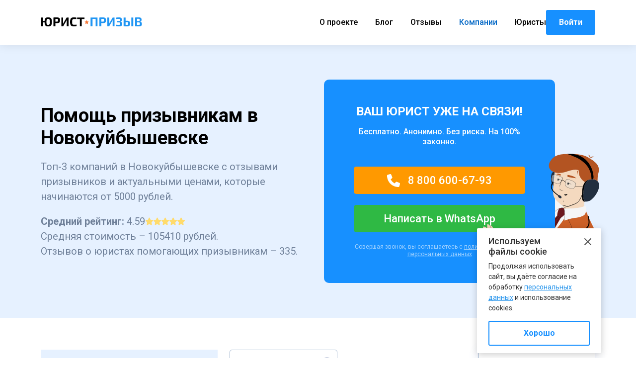

--- FILE ---
content_type: text/html; charset=UTF-8
request_url: https://xn--b1ajca8aecgj8gya.xn--p1ai/rating/novokujbyshevsk/
body_size: 33062
content:
<!doctype html> <html lang="ru-RU" prefix="og: http://ogp.me/ns# article: http://ogp.me/ns/article# profile: http://ogp.me/ns/profile# fb: http://ogp.me/ns/fb#"> <head> <meta charset="UTF-8"> <meta name="viewport" content="initial-scale=1.0, width=device-width"> <link rel="icon" href="/favicon.svg" type="image/svg+xml"> <link rel="apple-touch-icon" sizes="180x180" href="/apple-touch-icon.png"> <link rel="icon" type="image/png" sizes="32x32" href="/favicon-32x32.png"> <link rel="icon" type="image/png" sizes="16x16" href="/favicon-16x16.png"> <link rel="manifest" href="/site.webmanifest"> <link rel="mask-icon" href="/safari-pinned-tab.svg" color="#0082fa"> <meta name="msapplication-TileColor" content="#0082fa"> <meta name="theme-color" content="#0082fa"> <title>Помощь призывникам в Новокуйбышевске: Топ-3 компаний с 335 отзывами и ценами от 5000 рублей</title> <meta name='robots' content='max-image-preview:large' > <style>img:is([sizes="auto" i], [sizes^="auto," i]) { contain-intrinsic-size: 3000px 1500px }</style> <link rel='stylesheet' id='messia_bootstrap_css-css' href='https://xn--b1ajca8aecgj8gya.xn--p1ai/wp-content/themes/messia/includes/assets/css/bootstrap.min.css?ver=115.7.6.0' media='all' > <link rel='stylesheet' id='messia_slick_css-css' href='https://xn--b1ajca8aecgj8gya.xn--p1ai/wp-content/themes/messia/includes/assets/css/slick.min.css?ver=115.7.6.0' media='all' > <link rel='stylesheet' id='messia_magnific_css-css' href='https://xn--b1ajca8aecgj8gya.xn--p1ai/wp-content/themes/messia/includes/assets/css/magnific-popup.min.css?ver=115.7.6.0' media='all' > <link rel='stylesheet' id='messia_scroll_css-css' href='https://xn--b1ajca8aecgj8gya.xn--p1ai/wp-content/themes/messia/includes/assets/css/jquery.mCustomScrollbar.min.css?ver=115.7.6.0' media='all' > <link rel='stylesheet' id='messia_select2_css-css' href='https://xn--b1ajca8aecgj8gya.xn--p1ai/wp-content/themes/messia/includes/assets/css/select2.min.css?ver=115.7.6.0' media='all' > <link rel='stylesheet' id='messia_rating_css-css' href='https://xn--b1ajca8aecgj8gya.xn--p1ai/wp-content/themes/messia/includes/assets/css/rateyo.min.css?ver=115.7.6.0' media='all' > <link rel='stylesheet' id='messia_frontend_css-css' href='https://xn--b1ajca8aecgj8gya.xn--p1ai/wp-content/themes/messia/includes/assets/css/frontend.css?ver=115.7.6.0' media='all' > <link rel='stylesheet' id='custom-faq-css' href='https://xn--b1ajca8aecgj8gya.xn--p1ai/wp-content/plugins/messia_listing_faq/assets/faq.css?ver=6.8.3' media='all' > <link rel='stylesheet' id='wpshop-expert-review-expert-style-css' href='https://xn--b1ajca8aecgj8gya.xn--p1ai/wp-content/plugins/expert-review/blocks/build/expert-review-expert/style-index.css?ver=1.0.0' media='all' > <style id='wpshop-expert-review-qa-style-inline-css'> :root{--expert-review-main-bg:#f5f1f8;--expert-review-main-color:#5c0a93;--expert-review-main-color-gradient:#a74198;--expert-review-text-color:#302638;--expert-review-text-color-light:#5c0a93;--expert-review-like-color:#1d8200;--expert-review-dislike-color:#d30b17;--expert-review-color--purple-1:#5c0a93;--expert-review-color--blue-1:#277f94;--expert-review-color--blue-2:#1f3ea1;--expert-review-color--pink-1:#97249d;--expert-review-color--red-1:#bc2042;--expert-review-color--orange-1:#e99400;--expert-review-color--green-1:#828f11;--expert-review-color--green-2:#518f11;--expert-review-color--gray-1:#312d4b;--expert-review-color--gray-2:#626262;--expert-review-color--black-1:#111}.expert-review--color-blue-1{--expert-review-main-bg:#f5f1f8;--expert-review-main-color:#277f94;--expert-review-main-color-gradient:#07add4;--expert-review-text-color:#277f94;--expert-review-text-color-light:#277f94}.expert-review--color-blue-2{--expert-review-main-bg:#f1f3f8;--expert-review-main-color:#1f3ea1;--expert-review-main-color-gradient:#1a6fcf;--expert-review-text-color:#1f3ea1;--expert-review-text-color-light:#1f3ea1}.expert-review--color-pink-1{--expert-review-main-bg:#f8f1f8;--expert-review-main-color:#97249d;--expert-review-main-color-gradient:#cd23ab;--expert-review-text-color:#97249d;--expert-review-text-color-light:#97249d}.expert-review--color-red-1{--expert-review-main-bg:#faf2f4;--expert-review-main-color:#bc2042;--expert-review-main-color-gradient:#e84c44;--expert-review-text-color:#bc2042;--expert-review-text-color-light:#bc2042}.expert-review--color-orange-1{--expert-review-main-bg:#fbf6f3;--expert-review-main-color:#e99400;--expert-review-main-color-gradient:#ffc555;--expert-review-text-color-light:#e99400}.expert-review--color-green-1{--expert-review-main-bg:#f4f5ed;--expert-review-main-color:#828f11;--expert-review-main-color-gradient:#acbf09;--expert-review-text-color:#828f11;--expert-review-text-color-light:#828f11}.expert-review--color-green-2{--expert-review-main-bg:#f4f7f1;--expert-review-main-color:#518f11;--expert-review-main-color-gradient:#66be0a;--expert-review-text-color:#518f11;--expert-review-text-color-light:#518f11}.expert-review--color-gray-1{--expert-review-main-bg:#f8f8f9;--expert-review-main-color:#312d4b;--expert-review-main-color-gradient:#797495;--expert-review-text-color:#312d4b;--expert-review-text-color-light:#312d4b}.expert-review--color-gray-2{--expert-review-main-bg:#f7f7f7;--expert-review-main-color:#626262;--expert-review-main-color-gradient:#9a9a9a;--expert-review-text-color:#626262;--expert-review-text-color-light:#626262}.expert-review--color-black-1{--expert-review-main-bg:#f7f7f7;--expert-review-main-color:#111;--expert-review-main-color-gradient:#555;--expert-review-text-color:#111;--expert-review-text-color-light:#111}.expert-review--color-custom{--expert-review-main-bg:#ffeff9;--expert-review-main-color:#ce2fc9;--expert-review-main-color-gradient:#ce5fca;--expert-review-text-color:#ce2fc9;--expert-review-text-color-light:#ce2fc9}.expert-review{background:var(--expert-review-main-bg);border-radius:4px;margin:2em 0}.expert-review-qa-item{position:relative}.expert-review-qa{padding:25px 15px 10px;position:relative}@media(min-width:768px){.expert-review-qa{padding:25px 30px 15px}}.expert-review-qa__avatar{background-size:25px;background:var(--expert-review-main-color) url("data:image/svg+xml;charset=utf-8,%3Csvg xmlns=%27http://www.w3.org/2000/svg%27 viewBox=%270 0 50 50%27%3E%3Cpath fill=%27%23fff%27 d=%27M24.3 21.6c-4.7 0-8.5-3.8-8.5-8.5s3.8-8.5 8.5-8.5 8.5 3.8 8.5 8.5-3.8 8.5-8.5 8.5m0-12.5c-2.2 0-3.9 1.8-3.9 3.9s1.8 3.9 3.9 3.9 3.9-1.8 3.9-3.9-1.8-3.9-3.9-3.9m17 7c-.1.9-.5 1.4-1.3 1.4h-1.1c-.8 0-1.2-.4-1.3-1.4l-.8-8.7c-.1-.6-.1-.9-.1-1.1q0-1.8 2.7-1.8c2.7 0 2.7.6 2.7 1.8 0 .3 0 .7-.1 1.1zm-1.9 8.6c-.7 0-1.3-.2-1.8-.8-.5-.5-.8-1.1-.8-1.8s.2-1.3.8-1.8 1.1-.8 1.8-.8 1.3.2 1.8.8.8 1.1.8 1.8-.2 1.3-.8 1.8c-.5.5-1.1.8-1.8.8m-15.1.5c-8.8 0-16 6.9-16 15.3 0 1.2.1 2.3.4 3.3 4.8.6 10.1 1 15.6 1s10.8-.3 15.6-1c.2-1.1.4-2.2.4-3.3 0-8.5-7.2-15.3-16-15.3M34.5 40c-3 .3-6.7.5-10.2.5s-7.1-.2-10.2-.5c0-.6 0-1.1.1-1.7.9-4.4 4.4-8 10.1-8s9.2 3.6 10.1 8c.1.6.2 1.2.1 1.7%27/%3E%3C/svg%3E") center no-repeat;border-radius:50%;flex-basis:0;flex-grow:1;flex:0 0 40px;height:40px;margin-right:20px;max-width:100%;max-width:40px;overflow:hidden;position:relative;width:100%;width:40px}@media(min-width:768px){.expert-review-qa__avatar{flex:0 0 50px;height:50px;margin-right:30px;max-width:50px;width:50px}}.expert-review-qa__avatar img{height:auto;max-width:100%}.expert-review-qa__text{background:#fff;border-radius:6px;box-shadow:0 1px 10px rgba(146,123,165,.1);flex-basis:0;flex-grow:1;font-size:.95em;max-width:100%;padding:20px;position:relative;width:100%}@media(min-width:768px){.expert-review-qa__text{font-size:1em}}.expert-review-qa__text:before{border-color:transparent #fff transparent transparent;border-style:solid;border-width:9px 12px 9px 0;content:"";height:0;left:-12px;position:absolute;top:16px;width:0}.expert-review-qa__question{font-size:.95em;font-weight:400;line-height:1.5;margin-bottom:20px}.expert-review-qa__answer{display:flex;font-size:16px;font-weight:400;line-height:1.5;margin-bottom:35px}.expert-review-qa-header{color:var(--expert-review-text-color);font-size:1.3em;font-weight:700;margin-bottom:.8em} </style> <style id='wpshop-expert-review-plus-minus-style-inline-css'> :root{--expert-review-main-bg:#f5f1f8;--expert-review-main-color:#5c0a93;--expert-review-main-color-gradient:#a74198;--expert-review-text-color:#302638;--expert-review-text-color-light:#5c0a93;--expert-review-like-color:#1d8200;--expert-review-dislike-color:#d30b17;--expert-review-color--purple-1:#5c0a93;--expert-review-color--blue-1:#277f94;--expert-review-color--blue-2:#1f3ea1;--expert-review-color--pink-1:#97249d;--expert-review-color--red-1:#bc2042;--expert-review-color--orange-1:#e99400;--expert-review-color--green-1:#828f11;--expert-review-color--green-2:#518f11;--expert-review-color--gray-1:#312d4b;--expert-review-color--gray-2:#626262;--expert-review-color--black-1:#111}.expert-review--color-blue-1{--expert-review-main-bg:#f5f1f8;--expert-review-main-color:#277f94;--expert-review-main-color-gradient:#07add4;--expert-review-text-color:#277f94;--expert-review-text-color-light:#277f94}.expert-review--color-blue-2{--expert-review-main-bg:#f1f3f8;--expert-review-main-color:#1f3ea1;--expert-review-main-color-gradient:#1a6fcf;--expert-review-text-color:#1f3ea1;--expert-review-text-color-light:#1f3ea1}.expert-review--color-pink-1{--expert-review-main-bg:#f8f1f8;--expert-review-main-color:#97249d;--expert-review-main-color-gradient:#cd23ab;--expert-review-text-color:#97249d;--expert-review-text-color-light:#97249d}.expert-review--color-red-1{--expert-review-main-bg:#faf2f4;--expert-review-main-color:#bc2042;--expert-review-main-color-gradient:#e84c44;--expert-review-text-color:#bc2042;--expert-review-text-color-light:#bc2042}.expert-review--color-orange-1{--expert-review-main-bg:#fbf6f3;--expert-review-main-color:#e99400;--expert-review-main-color-gradient:#ffc555;--expert-review-text-color-light:#e99400}.expert-review--color-green-1{--expert-review-main-bg:#f4f5ed;--expert-review-main-color:#828f11;--expert-review-main-color-gradient:#acbf09;--expert-review-text-color:#828f11;--expert-review-text-color-light:#828f11}.expert-review--color-green-2{--expert-review-main-bg:#f4f7f1;--expert-review-main-color:#518f11;--expert-review-main-color-gradient:#66be0a;--expert-review-text-color:#518f11;--expert-review-text-color-light:#518f11}.expert-review--color-gray-1{--expert-review-main-bg:#f8f8f9;--expert-review-main-color:#312d4b;--expert-review-main-color-gradient:#797495;--expert-review-text-color:#312d4b;--expert-review-text-color-light:#312d4b}.expert-review--color-gray-2{--expert-review-main-bg:#f7f7f7;--expert-review-main-color:#626262;--expert-review-main-color-gradient:#9a9a9a;--expert-review-text-color:#626262;--expert-review-text-color-light:#626262}.expert-review--color-black-1{--expert-review-main-bg:#f7f7f7;--expert-review-main-color:#111;--expert-review-main-color-gradient:#555;--expert-review-text-color:#111;--expert-review-text-color-light:#111}.expert-review--color-custom{--expert-review-main-bg:#ffeff9;--expert-review-main-color:#ce2fc9;--expert-review-main-color-gradient:#ce5fca;--expert-review-text-color:#ce2fc9;--expert-review-text-color-light:#ce2fc9}.expert-review{background:var(--expert-review-main-bg);border-radius:4px;margin:2em 0}.expert-review-pluses-minuses{display:flex;flex-wrap:wrap;justify-content:space-between;padding:25px 15px;position:relative}@media(min-width:768px){.expert-review-pluses-minuses{padding:25px 30px}}.expert-review-pluses-minuses-header{color:var(--expert-review-text-color);font-size:1.3em;font-weight:700;margin-bottom:.8em;width:100%}.expert-review-minuses,.expert-review-pluses{flex-basis:0;flex-basis:100%;flex-grow:1;flex-wrap:wrap;max-width:100%;position:relative;width:100%}@media(min-width:768px){.expert-review-minuses,.expert-review-pluses{flex-basis:0}}.expert-review-pluses{padding-right:10px}.expert-review-pluses+.expert-review-minuses{padding-left:10px}.expert-review-minus,.expert-review-plus{font-size:.95em;margin:15px 0;padding-left:25px;position:relative}.expert-review-minus:before,.expert-review-plus:before{content:"";height:14px;left:0;position:absolute;top:.3em;width:12px}.expert-review-plus:before{background:url("data:image/svg+xml;charset=utf-8,%3Csvg xmlns=%27http://www.w3.org/2000/svg%27 viewBox=%270 0 50 50%27%3E%3Cpath fill=%27%235cc209%27 d=%27M50 18H32V0H18v18H0v14h18v18h14V32h18z%27/%3E%3C/svg%3E") 50% no-repeat;background-size:contain}.expert-review-minus:before{background:url("data:image/svg+xml;charset=utf-8,%3Csvg xmlns=%27http://www.w3.org/2000/svg%27 viewBox=%270 0 50 50%27%3E%3Cpath fill=%27%23fc2900%27 d=%27M50 32H0V18h50z%27/%3E%3C/svg%3E") 50% no-repeat}.expert-review-expert+.expert-review-qa:before,.expert-review-qa+.expert-review-score:before,.expert-review-score+.expert-review-pluses-minuses:before{background:#fff;content:"";height:1px;left:0;position:absolute;right:0;top:0;width:100%} </style> <style id='wpshop-expert-review-rating-style-inline-css'> :root{--expert-review-main-bg:#f5f1f8;--expert-review-main-color:#5c0a93;--expert-review-main-color-gradient:#a74198;--expert-review-text-color:#302638;--expert-review-text-color-light:#5c0a93;--expert-review-like-color:#1d8200;--expert-review-dislike-color:#d30b17;--expert-review-color--purple-1:#5c0a93;--expert-review-color--blue-1:#277f94;--expert-review-color--blue-2:#1f3ea1;--expert-review-color--pink-1:#97249d;--expert-review-color--red-1:#bc2042;--expert-review-color--orange-1:#e99400;--expert-review-color--green-1:#828f11;--expert-review-color--green-2:#518f11;--expert-review-color--gray-1:#312d4b;--expert-review-color--gray-2:#626262;--expert-review-color--black-1:#111}.expert-review--color-blue-1{--expert-review-main-bg:#f5f1f8;--expert-review-main-color:#277f94;--expert-review-main-color-gradient:#07add4;--expert-review-text-color:#277f94;--expert-review-text-color-light:#277f94}.expert-review--color-blue-2{--expert-review-main-bg:#f1f3f8;--expert-review-main-color:#1f3ea1;--expert-review-main-color-gradient:#1a6fcf;--expert-review-text-color:#1f3ea1;--expert-review-text-color-light:#1f3ea1}.expert-review--color-pink-1{--expert-review-main-bg:#f8f1f8;--expert-review-main-color:#97249d;--expert-review-main-color-gradient:#cd23ab;--expert-review-text-color:#97249d;--expert-review-text-color-light:#97249d}.expert-review--color-red-1{--expert-review-main-bg:#faf2f4;--expert-review-main-color:#bc2042;--expert-review-main-color-gradient:#e84c44;--expert-review-text-color:#bc2042;--expert-review-text-color-light:#bc2042}.expert-review--color-orange-1{--expert-review-main-bg:#fbf6f3;--expert-review-main-color:#e99400;--expert-review-main-color-gradient:#ffc555;--expert-review-text-color-light:#e99400}.expert-review--color-green-1{--expert-review-main-bg:#f4f5ed;--expert-review-main-color:#828f11;--expert-review-main-color-gradient:#acbf09;--expert-review-text-color:#828f11;--expert-review-text-color-light:#828f11}.expert-review--color-green-2{--expert-review-main-bg:#f4f7f1;--expert-review-main-color:#518f11;--expert-review-main-color-gradient:#66be0a;--expert-review-text-color:#518f11;--expert-review-text-color-light:#518f11}.expert-review--color-gray-1{--expert-review-main-bg:#f8f8f9;--expert-review-main-color:#312d4b;--expert-review-main-color-gradient:#797495;--expert-review-text-color:#312d4b;--expert-review-text-color-light:#312d4b}.expert-review--color-gray-2{--expert-review-main-bg:#f7f7f7;--expert-review-main-color:#626262;--expert-review-main-color-gradient:#9a9a9a;--expert-review-text-color:#626262;--expert-review-text-color-light:#626262}.expert-review--color-black-1{--expert-review-main-bg:#f7f7f7;--expert-review-main-color:#111;--expert-review-main-color-gradient:#555;--expert-review-text-color:#111;--expert-review-text-color-light:#111}.expert-review--color-custom{--expert-review-main-bg:#ffeff9;--expert-review-main-color:#ce2fc9;--expert-review-main-color-gradient:#ce5fca;--expert-review-text-color:#ce2fc9;--expert-review-text-color-light:#ce2fc9}.expert-review{background:var(--expert-review-main-bg);border-radius:4px;margin:2em 0}.expert-review-score-header{color:var(--expert-review-text-color);font-size:1.3em;font-weight:700;margin-bottom:.8em}.expert-review-score{padding:15px;position:relative}@media(min-width:768px){.expert-review-score{padding:15px 30px}}.expert-review-score-line{align-items:center;display:flex;justify-content:space-between;margin:15px 0}.expert-review-score-line__name{flex-basis:0;flex-grow:1;max-width:100%;position:relative;width:100%}@media(min-width:576px){.expert-review-score-line__name{flex:0 0 39%;max-width:39%}}@media(min-width:768px){.expert-review-score-line__name{flex:0 0 29%;max-width:29%}}.expert-review-score-line__progress{flex-basis:0;flex-grow:1;flex:0 0 40%;max-width:100%;max-width:40%;position:relative;width:100%}@media(min-width:576px){.expert-review-score-line__progress{flex:0 0 50%;max-width:50%}}@media(min-width:768px){.expert-review-score-line__progress{flex:0 0 60%;max-width:60%}}.expert-review-score-line__progress-container{background:#fff;border-radius:4px;box-shadow:0 1px 10px rgba(146,123,165,.1);height:17px;overflow:hidden}.expert-review-score-line__progress-fill{background:var(--expert-review-main-color);background-image:linear-gradient(to right,var(--expert-review-main-color),var(--expert-review-main-color-gradient));box-shadow:0 1px 10px rgba(146,123,165,.3);height:17px;transition:width .15s ease}.expert-review-score-line__score{color:var(--expert-review-text-color-light);flex-basis:0;flex-grow:1;flex:0 0 15%;font-size:.85em;font-weight:700;max-width:100%;max-width:15%;position:relative;text-align:right;width:100%}@media(min-width:576px){.expert-review-score-line__score{flex:0 0 10%;max-width:10%}}.expert-review-score-summary{margin:30px 0 15px}@media(min-width:576px){.expert-review-score-summary{display:flex;justify-content:space-between}}.expert-review-score-summary__label{flex-basis:0;flex-grow:1;font-size:.9em;margin-bottom:15px;max-width:100%;position:relative;width:100%}@media(min-width:576px){.expert-review-score-summary__label{flex:0 0 30%;margin-bottom:0;max-width:30%}}.expert-review-score-summary__label strong{font-weight:700}.expert-review-score-summary__text{flex-basis:0;flex-grow:1;max-width:100%;position:relative;width:100%}.expert-review-score-summary__content{font-size:.9em;line-height:1.5}@media(min-width:576px){.expert-review-score-summary__content{display:flex;flex:0 0 70%;max-width:70%}}.expert-review-score-summary__average{background:var(--expert-review-main-color);border-radius:50%;color:#fff;font-size:1.2em;font-weight:700;height:50px;line-height:50px;margin-bottom:15px;margin-right:15px;margin-top:-5px;text-align:center;width:50px}@media(min-width:576px){.expert-review-score-summary__average{margin-bottom:0}} </style> <link rel='stylesheet' id='wpshop-expert-review-faq-style-css' href='https://xn--b1ajca8aecgj8gya.xn--p1ai/wp-content/plugins/expert-review/blocks/build/faq/style-index.css?ver=1.0.0' media='all' > <link rel='stylesheet' id='wpshop-expert-review-likes-style-css' href='https://xn--b1ajca8aecgj8gya.xn--p1ai/wp-content/plugins/expert-review/blocks/build/likes/style-index.css?ver=1.0.0' media='all' > <link rel='stylesheet' id='wpshop-expert-review-likes-rate-style-css' href='https://xn--b1ajca8aecgj8gya.xn--p1ai/wp-content/plugins/expert-review/blocks/build/likes-rate/style-index.css?ver=1.0.0' media='all' > <link rel='stylesheet' id='wpshop-expert-review-poll-style-css' href='https://xn--b1ajca8aecgj8gya.xn--p1ai/wp-content/plugins/expert-review/blocks/build/poll/style-index.css?ver=1.0.0' media='all' > <link rel='stylesheet' id='expert-review-style-css' href='https://xn--b1ajca8aecgj8gya.xn--p1ai/wp-content/plugins/expert-review/assets/public/css/styles.min.css?ver=1.10.0' media='all' > <link rel='stylesheet' id='swiper_yurist-css' href='https://xn--b1ajca8aecgj8gya.xn--p1ai/wp-content/themes/yurist/includes/assets/css/swiper.css?ver=1694261627' media='all' > <link rel='stylesheet' id='yurist-css' href='https://xn--b1ajca8aecgj8gya.xn--p1ai/wp-content/themes/yurist/includes/assets/css/yurist.css?ver=1766952067' media='all' > <script src="https://xn--b1ajca8aecgj8gya.xn--p1ai/wp-includes/js/jquery/jquery.min.js?ver=3.7.1" id="jquery-core-js"></script> <meta name='description' content='Помощь призывникам в Новокуйбышевске – 3 компаний с 335 отзывами и ценами от 5000 рублей. Средний рейтинг юристов помогающих призывникам в Новокуйбышевске ⭐4.59 на ЮристПризыв' > <link rel="canonical" href="https://xn--b1ajca8aecgj8gya.xn--p1ai/rating/novokujbyshevsk/"> <script>
		var locale_ru = true;
	</script> <meta property="og:title" content="Помощь призывникам в Новокуйбышевске"> <meta property="og:url" content="https://xn--b1ajca8aecgj8gya.xn--p1ai/rating/novokujbyshevsk/"> <meta property="og:description" content="Помощь призывникам в Новокуйбышевске – 3 компаний с 335 отзывами и ценами от 5000 рублей. Средний рейтинг юристов помогающих призывникам в Новокуйбышевске ⭐4.59 на ЮристПризыв"> <meta property="og:type" content="article"> <meta property="og:site_name" content="ЮристПризыв"> <meta property="og:image" content="/wp-content/themes/yurist/includes/assets/img/og-image-default.png"> <meta property="vk:image" content="/wp-content/themes/yurist/includes/assets/img/og-image-default.png"> <meta property="fb:image" content="/wp-content/themes/yurist/includes/assets/img/og-image-default.png"> <meta property="twitter:image" content="/wp-content/themes/yurist/includes/assets/img/og-image-default.png"> </head> <body class="wp-singular page-template-default page page-id-3558 wp-custom-logo wp-theme-messia wp-child-theme-yurist"> <div itemscope itemtype="https://schema.org/Organization" class="hidden"> <meta itemprop="name" content="ЮристПризыв"> <meta itemprop="telephone" content="+79953009683"> <link itemprop="url" href="https://xn--b1ajca8aecgj8gya.xn--p1ai"> <meta itemprop="logo image" content="https://xn--b1ajca8aecgj8gya.xn--p1ai/wp-content/uploads/2022/07/urist-logo.svg"> <div itemprop="address" itemscope="" itemtype="https://schema.org/PostalAddress"> <meta itemprop="addressCountry" content="RU"> </div> <link itemprop="sameAs" href="https://vk.com/uristprizyv"> <link itemprop="sameAs" href="https://t.me/uristprizyv"> </div> <header class="header"> <div class="container" data-postid="3558"> <div class="logo"> <a href="https://xn--b1ajca8aecgj8gya.xn--p1ai/" class="custom-logo-link" rel="home"><img src="https://xn--b1ajca8aecgj8gya.xn--p1ai/wp-content/uploads/2022/07/urist-logo.svg" class="custom-logo" alt="ЮристПризыв.рф" decoding="async"/></a> <div class="los">Рейтинг помощи призывникам</div> </div> <nav class="menu menu-header"><ul id="menu-main" class="menu without-phone"><li id="menu-item-3824" class="menu-item menu-item-type-post_type menu-item-object-page menu-item-3824"><a href="https://xn--b1ajca8aecgj8gya.xn--p1ai/about/">О проекте</a></li> <li id="menu-item-3715" class="menu-item menu-item-type-post_type menu-item-object-page menu-item-3715"><a href="https://xn--b1ajca8aecgj8gya.xn--p1ai/articles/">Блог</a></li> <li id="menu-item-3823" class="menu-item menu-item-type-post_type menu-item-object-page menu-item-3823"><a href="https://xn--b1ajca8aecgj8gya.xn--p1ai/reviews/">Отзывы</a></li> <li id="menu-item-3856" class="menu-item menu-item-type-post_type menu-item-object-page current-menu-item page_item page-item-3558 current_page_item menu-item-3856"><a aria-current="page">Компании</a></li> <li id="menu-item-3855" class="menu-item menu-item-type-post_type menu-item-object-page menu-item-3855"><a href="https://xn--b1ajca8aecgj8gya.xn--p1ai/lawyers/">Юристы</a></li> </ul><ul class="menu_login"><li><a href="#login_form">Войти</a></li></ul></nav><div class="mob-menu"> <svg width="32" height="32" viewBox="0 0 32 32" fill="none" xmlns="http://www.w3.org/2000/svg"> <path d="M5 16H27" stroke="#0B0B0B" stroke-width="2" stroke-linecap="round" stroke-linejoin="round"></path> <path d="M5 8H27" stroke="#0B0B0B" stroke-width="2" stroke-linecap="round" stroke-linejoin="round"></path> <path d="M5 24H27" stroke="#0B0B0B" stroke-width="2" stroke-linecap="round" stroke-linejoin="round"></path> </svg> </div> <a href="#login_form" class="login_button btn btn_blue">Войти</a> </div> </header> <main> <div class='top_h1_text' itemscope itemtype='https://schema.org/Product'> <div class='container jumbo'> <div class='row flex'> <div class='col-xl-6 col-lg-6 col-md-12 col-12'> <h1 class='top-h1' itemprop='name'>Помощь призывникам в Новокуйбышевске</h1> <div class='top-text'><p itemprop="description">Топ-3 компаний в Новокуйбышевске с отзывами призывников и актуальными ценами, которые начинаются от 5000 рублей.</p> <div class="rating"><strong>Средний рейтинг:</strong> <span class='rating_ball rating-inline'><span class='points'>4.59</span></span><div class='stars stars-inline'><div class="mark"></div><div class="mark"></div><div class="mark"></div><div class="mark"></div><div class="mark"></div></div></div> <p>Средняя стоимость – <span id="avg_price">105410</span> рублей. <br/>Отзывов о юристах помогающих призывникам – 335.</p> <div itemprop="offers" itemtype="https://schema.org/AggregateOffer" itemscope> <meta itemprop="lowPrice" content="5000"/> <meta itemprop="highPrice" content="230000"/> <meta itemprop="offerCount" content="3"/> <meta itemprop="priceCurrency" content="RUB"/> </div> <div itemprop="aggregateRating" itemtype="https://schema.org/AggregateRating" itemscope> <meta itemprop="reviewCount" content="335"/> <meta itemprop="ratingValue" content="4.59"/> </div></div> </div> <div class='col-xl-6 col-lg-6 col-md-12 col-12 top-right'><div class="listing_ad_top type__phone"> <div class="bg_white"> <div class="title">Ваш юрист уже на&nbsp;связи!</div> <div class="subtitle">Бесплатно. Анонимно. Без риска. На&nbsp;100% законно.</div> <a class="button btn-phone" rel="nofollow" target="_blank" href="tel:88006006793"> <svg width="26" height="26" xmlns="http://www.w3.org/2000/svg" viewBox="0 0 512 512"><!--!Font Awesome Free 6.5.2 by @fontawesome - https://fontawesome.com License - https://fontawesome.com/license/free Copyright 2024 Fonticons, Inc.--><path fill="white" d="M164.9 24.6c-7.7-18.6-28-28.5-47.4-23.2l-88 24C12.1 30.2 0 46 0 64C0 311.4 200.6 512 448 512c18 0 33.8-12.1 38.6-29.5l24-88c5.3-19.4-4.6-39.7-23.2-47.4l-96-40c-16.3-6.8-35.2-2.1-46.3 11.6L304.7 368C234.3 334.7 177.3 277.7 144 207.3L193.3 167c13.7-11.2 18.4-30 11.6-46.3l-40-96z"/></svg> 8 800 600-67-93 </a> <a class="button btn-whatsapp" rel="nofollow" target="_blank" href="https://wa.me/+79656128653">Написать в WhatsApp</a> <div class="offer">Совершая звонок, вы соглашаетесь с <a href="/policy/" rel="nofollow">политикой обработки персональных данных</a></div> </div> </div></div> </div> </div> </div> <div id='listing' class='container'> <noindex> <div class="modal fade" id="warning" tabindex="-1" role="dialog" aria-hidden="true"> <div class="modal-dialog modal-dialog-centered" role="document"> <div class="modal-content"> <button class="close_login" data-dismiss="modal" type="button"> <svg width="14" height="14" viewBox="0 0 14 14" fill="none" xmlns="http://www.w3.org/2000/svg"> <path d="M5.58579 7L0.292893 1.70711C-0.0976311 1.31658 -0.0976311 0.683418 0.292893 0.292893C0.683418 -0.0976311 1.31658 -0.0976311 1.70711 0.292893L7 5.58579L12.2929 0.292893C12.6834 -0.0976311 13.3166 -0.0976311 13.7071 0.292893C14.0976 0.683418 14.0976 1.31658 13.7071 1.70711L8.41421 7L13.7071 12.2929C14.0976 12.6834 14.0976 13.3166 13.7071 13.7071C13.3166 14.0976 12.6834 14.0976 12.2929 13.7071L7 8.41421L1.70711 13.7071C1.31658 14.0976 0.683418 14.0976 0.292893 13.7071C-0.0976311 13.3166 -0.0976311 12.6834 0.292893 12.2929L5.58579 7Z" fill="#9E9E9E"/> </svg> </button> <div class="modal-body"> <div class="warning-text"> Вы не можете сравнивать эти компании! Очистите список и попробуйте снова. </div> </div> </div> </div> </div> </noindex> <div data-qty="3" class="row"> <div id="sidebar" class="col-12 col-lg-4"> <div class="sidebar-wrapper"> <div class="swipebutton"></div> <!--<div class="titlefilternew">Фильтры</div>--> <input type="hidden" name="segment" value="rating"/> <div class="title_filter_mob">Фильтры <!--<div class="cls_flt reset-all-filters-mob" >Сбросить</div>--> </div> <aside class="category-filter checkbox-filters filter-tipy-uslug"> <div class="title-newfilter"> <b>Выберите услугу</b> <button class="reset-localfilter localfilter">Сбросить</button> <button class="arrow-down"></button> </div> <div class="filter-hide-block"> <div class="possticky"> <div class="filter-text"> По вашему запросу найдено <b>3</b> обьектов <button class='btn btn-blue btn_blue toggle-filter-mobile-additional' onclick='jQuery(".toggle-filter-mobile").click(); return false;'>Показать</button> </div> </div> <div class="radios filter-container"> <ul class="category-new"> <li><label class='radio-new'><input type='radio' data-url='path_new' data-logic='or' data-keep-list='false' data-filter='tipy-uslug' data-value='-1' name='tipy-uslug' data-order='1'><span class='radio_text'>Помощь призывникам</span></label></li><li><label class='radio-new'><input type='radio' data-url='path_new' data-logic='or' data-keep-list='false' data-filter='tipy-uslug' data-value='voennyj-bilet-zakonno' name='tipy-uslug' data-order='1'><span class='radio_text'>Военный билет законно</span></label></li><li><label class='radio-new'><input type='radio' data-url='path_new' data-logic='or' data-keep-list='false' data-filter='tipy-uslug' data-value='voennyj-bilet-posle-27-let' name='tipy-uslug' data-order='1'><span class='radio_text'>Военный билет после 30</span></label></li><li><label class='radio-new'><input type='radio' data-url='path_new' data-logic='or' data-keep-list='false' data-filter='tipy-uslug' data-value='konsultatsiya-po-prizyvu' name='tipy-uslug' data-order='1'><span class='radio_text'>Консультация призывникам</span></label></li><li><label class='radio-new'><input type='radio' data-url='path_new' data-logic='or' data-keep-list='false' data-filter='tipy-uslug' data-value='otsrochka-ot-armii' name='tipy-uslug' data-order='1'><span class='radio_text'>Отсрочка от армии</span></label></li><li><label class='radio-new'><input type='radio' data-url='path_new' data-logic='or' data-keep-list='false' data-filter='tipy-uslug' data-value='postanovka-na-uchyot' name='tipy-uslug' data-order='1'><span class='radio_text'>Постановка на учёт</span></label></li><li><label class='radio-new'><input type='radio' data-url='path_new' data-logic='or' data-keep-list='false' data-filter='tipy-uslug' data-value='snyatie-s-uchyota' name='tipy-uslug' data-order='1'><span class='radio_text'>Снятие с учёта</span></label></li> <div class="empty">Город который вы указали не найден</div> </ul> </div> </div> </aside> <aside class="category-filter checkbox-filters filter-city"> <div class="title-newfilter"> <b>Выберите город</b> <button class="reset-localfilter localfilter">Сбросить</button> <button class="arrow-down"></button> </div> <div class="filter-hide-block"> <div class="possticky"> <div class="filter-text"> По вашему запросу найдено <b>3</b> обьектов <button class='btn btn-blue btn_blue toggle-filter-mobile-additional' onclick='jQuery(".toggle-filter-mobile").click(); return false;'>Показать</button> </div> <div class="input_text"> <label></label> <input type="text" class="search-in-filter" placeholder="Поиск..."> <svg width="20" height="20" viewBox="0 0 20 20" fill="none" xmlns="http://www.w3.org/2000/svg"><path fill-rule="evenodd" clip-rule="evenodd" d="M14.6177 16.0319C13.078 17.2635 11.125 18 9 18C4.02944 18 0 13.9706 0 9C0 4.02944 4.02944 0 9 0C13.9706 0 18 4.02944 18 9C18 11.125 17.2635 13.078 16.0319 14.6177L19.7071 18.2929C20.0977 18.6834 20.0977 19.3166 19.7071 19.7071C19.3166 20.0977 18.6834 20.0977 18.2929 19.7071L14.6177 16.0319ZM2 9C2 5.13401 5.13401 2 9 2C12.866 2 16 5.13401 16 9C16 10.886 15.2541 12.5978 14.0412 13.8566C14.0071 13.8828 13.9742 13.9116 13.9429 13.9429C13.9116 13.9742 13.8828 14.0071 13.8566 14.0412C12.5978 15.2541 10.886 16 9 16C5.13401 16 2 12.866 2 9Z" fill="#CED4E4"></path></svg> </div> </div> <div class="checkboxes filter-container"> <ul class="category-new"> <li><label class='radio-new'><input type='radio' data-url='path_new' data-logic='or' data-keep-list='false' data-filter='city' data-value='-1' name='city' data-order='2'><span class='radio_text'>Все города</span></label></li><li><label class='radio-new'><input type='radio' data-url='path_new' data-logic='or' data-keep-list='false' data-filter='city' data-value='abakan' name='city' data-order='2'><span class='radio_text'>Абакан</span></label></li><li><label class='radio-new'><input type='radio' data-url='path_new' data-logic='or' data-keep-list='false' data-filter='city' data-value='almetevsk' name='city' data-order='2'><span class='radio_text'>Альметьевск</span></label></li><li><label class='radio-new'><input type='radio' data-url='path_new' data-logic='or' data-keep-list='false' data-filter='city' data-value='angarsk' name='city' data-order='2'><span class='radio_text'>Ангарск</span></label></li><li><label class='radio-new'><input type='radio' data-url='path_new' data-logic='or' data-keep-list='false' data-filter='city' data-value='arzamas' name='city' data-order='2'><span class='radio_text'>Арзамас</span></label></li><li><label class='radio-new'><input type='radio' data-url='path_new' data-logic='or' data-keep-list='false' data-filter='city' data-value='armavir' name='city' data-order='2'><span class='radio_text'>Армавир</span></label></li><li><label class='radio-new'><input type='radio' data-url='path_new' data-logic='or' data-keep-list='false' data-filter='city' data-value='artyom' name='city' data-order='2'><span class='radio_text'>Артём</span></label></li><li><label class='radio-new'><input type='radio' data-url='path_new' data-logic='or' data-keep-list='false' data-filter='city' data-value='arhangelsk' name='city' data-order='2'><span class='radio_text'>Архангельск</span></label></li><li><label class='radio-new'><input type='radio' data-url='path_new' data-logic='or' data-keep-list='false' data-filter='city' data-value='astrahan' name='city' data-order='2'><span class='radio_text'>Астрахань</span></label></li><li><label class='radio-new'><input type='radio' data-url='path_new' data-logic='or' data-keep-list='false' data-filter='city' data-value='achinsk' name='city' data-order='2'><span class='radio_text'>Ачинск</span></label></li><li><label class='radio-new'><input type='radio' data-url='path_new' data-logic='or' data-keep-list='false' data-filter='city' data-value='balakovo' name='city' data-order='2'><span class='radio_text'>Балаково</span></label></li><li><label class='radio-new'><input type='radio' data-url='path_new' data-logic='or' data-keep-list='false' data-filter='city' data-value='barnaul' name='city' data-order='2'><span class='radio_text'>Барнаул</span></label></li><li><label class='radio-new'><input type='radio' data-url='path_new' data-logic='or' data-keep-list='false' data-filter='city' data-value='batajsk' name='city' data-order='2'><span class='radio_text'>Батайск</span></label></li><li><label class='radio-new'><input type='radio' data-url='path_new' data-logic='or' data-keep-list='false' data-filter='city' data-value='belgorod' name='city' data-order='2'><span class='radio_text'>Белгород</span></label></li><li><label class='radio-new'><input type='radio' data-url='path_new' data-logic='or' data-keep-list='false' data-filter='city' data-value='berdsk' name='city' data-order='2'><span class='radio_text'>Бердск</span></label></li><li><label class='radio-new'><input type='radio' data-url='path_new' data-logic='or' data-keep-list='false' data-filter='city' data-value='berezniki' name='city' data-order='2'><span class='radio_text'>Березники</span></label></li><li><label class='radio-new'><input type='radio' data-url='path_new' data-logic='or' data-keep-list='false' data-filter='city' data-value='biysk' name='city' data-order='2'><span class='radio_text'>Бийск</span></label></li><li><label class='radio-new'><input type='radio' data-url='path_new' data-logic='or' data-keep-list='false' data-filter='city' data-value='blagoveshchensk' name='city' data-order='2'><span class='radio_text'>Благовещенск</span></label></li><li><label class='radio-new'><input type='radio' data-url='path_new' data-logic='or' data-keep-list='false' data-filter='city' data-value='bratsk' name='city' data-order='2'><span class='radio_text'>Братск</span></label></li><li><label class='radio-new'><input type='radio' data-url='path_new' data-logic='or' data-keep-list='false' data-filter='city' data-value='bryansk' name='city' data-order='2'><span class='radio_text'>Брянск</span></label></li><li><label class='radio-new'><input type='radio' data-url='path_new' data-logic='or' data-keep-list='false' data-filter='city' data-value='velikiy-novgorod' name='city' data-order='2'><span class='radio_text'>Великий Новгород</span></label></li><li><label class='radio-new'><input type='radio' data-url='path_new' data-logic='or' data-keep-list='false' data-filter='city' data-value='vladivostok' name='city' data-order='2'><span class='radio_text'>Владивосток</span></label></li><li><label class='radio-new'><input type='radio' data-url='path_new' data-logic='or' data-keep-list='false' data-filter='city' data-value='vladimir' name='city' data-order='2'><span class='radio_text'>Владимир</span></label></li><li><label class='radio-new'><input type='radio' data-url='path_new' data-logic='or' data-keep-list='false' data-filter='city' data-value='volgograd' name='city' data-order='2'><span class='radio_text'>Волгоград</span></label></li><li><label class='radio-new'><input type='radio' data-url='path_new' data-logic='or' data-keep-list='false' data-filter='city' data-value='volgodonsk' name='city' data-order='2'><span class='radio_text'>Волгодонск</span></label></li><li><label class='radio-new'><input type='radio' data-url='path_new' data-logic='or' data-keep-list='false' data-filter='city' data-value='volzhskiy' name='city' data-order='2'><span class='radio_text'>Волжский</span></label></li><li><label class='radio-new'><input type='radio' data-url='path_new' data-logic='or' data-keep-list='false' data-filter='city' data-value='vologda' name='city' data-order='2'><span class='radio_text'>Вологда</span></label></li><li><label class='radio-new'><input type='radio' data-url='path_new' data-logic='or' data-keep-list='false' data-filter='city' data-value='voronezh' name='city' data-order='2'><span class='radio_text'>Воронеж</span></label></li><li><label class='radio-new'><input type='radio' data-url='path_new' data-logic='or' data-keep-list='false' data-filter='city' data-value='dzerzhinsk' name='city' data-order='2'><span class='radio_text'>Дзержинск</span></label></li><li><label class='radio-new'><input type='radio' data-url='path_new' data-logic='or' data-keep-list='false' data-filter='city' data-value='dimitrovgrad' name='city' data-order='2'><span class='radio_text'>Димитровград</span></label></li><li><label class='radio-new'><input type='radio' data-url='path_new' data-logic='or' data-keep-list='false' data-filter='city' data-value='ekaterinburg' name='city' data-order='2'><span class='radio_text'>Екатеринбург</span></label></li><li><label class='radio-new'><input type='radio' data-url='path_new' data-logic='or' data-keep-list='false' data-filter='city' data-value='elec' name='city' data-order='2'><span class='radio_text'>Елец</span></label></li><li><label class='radio-new'><input type='radio' data-url='path_new' data-logic='or' data-keep-list='false' data-filter='city' data-value='zheleznogorsk' name='city' data-order='2'><span class='radio_text'>Железногорск</span></label></li><li><label class='radio-new'><input type='radio' data-url='path_new' data-logic='or' data-keep-list='false' data-filter='city' data-value='zelenodolsk' name='city' data-order='2'><span class='radio_text'>Зеленодольск</span></label></li><li><label class='radio-new'><input type='radio' data-url='path_new' data-logic='or' data-keep-list='false' data-filter='city' data-value='zlatoust' name='city' data-order='2'><span class='radio_text'>Златоуст</span></label></li><li><label class='radio-new'><input type='radio' data-url='path_new' data-logic='or' data-keep-list='false' data-filter='city' data-value='ivanovo' name='city' data-order='2'><span class='radio_text'>Иваново</span></label></li><li><label class='radio-new'><input type='radio' data-url='path_new' data-logic='or' data-keep-list='false' data-filter='city' data-value='izhevsk' name='city' data-order='2'><span class='radio_text'>Ижевск</span></label></li><li><label class='radio-new'><input type='radio' data-url='path_new' data-logic='or' data-keep-list='false' data-filter='city' data-value='irkutsk' name='city' data-order='2'><span class='radio_text'>Иркутск</span></label></li><li><label class='radio-new'><input type='radio' data-url='path_new' data-logic='or' data-keep-list='false' data-filter='city' data-value='joshkar-ola' name='city' data-order='2'><span class='radio_text'>Йошкар-Ола</span></label></li><li><label class='radio-new'><input type='radio' data-url='path_new' data-logic='or' data-keep-list='false' data-filter='city' data-value='kazan' name='city' data-order='2'><span class='radio_text'>Казань</span></label></li><li><label class='radio-new'><input type='radio' data-url='path_new' data-logic='or' data-keep-list='false' data-filter='city' data-value='kaliningrad' name='city' data-order='2'><span class='radio_text'>Калининград</span></label></li><li><label class='radio-new'><input type='radio' data-url='path_new' data-logic='or' data-keep-list='false' data-filter='city' data-value='kaluga' name='city' data-order='2'><span class='radio_text'>Калуга</span></label></li><li><label class='radio-new'><input type='radio' data-url='path_new' data-logic='or' data-keep-list='false' data-filter='city' data-value='kamensk-uralskiy' name='city' data-order='2'><span class='radio_text'>Каменск-Уральский</span></label></li><li><label class='radio-new'><input type='radio' data-url='path_new' data-logic='or' data-keep-list='false' data-filter='city' data-value='kamyshin' name='city' data-order='2'><span class='radio_text'>Камышин</span></label></li><li><label class='radio-new'><input type='radio' data-url='path_new' data-logic='or' data-keep-list='false' data-filter='city' data-value='kemerovo' name='city' data-order='2'><span class='radio_text'>Кемерово</span></label></li><li><label class='radio-new'><input type='radio' data-url='path_new' data-logic='or' data-keep-list='false' data-filter='city' data-value='kirov' name='city' data-order='2'><span class='radio_text'>Киров</span></label></li><li><label class='radio-new'><input type='radio' data-url='path_new' data-logic='or' data-keep-list='false' data-filter='city' data-value='kislovodsk' name='city' data-order='2'><span class='radio_text'>Кисловодск</span></label></li><li><label class='radio-new'><input type='radio' data-url='path_new' data-logic='or' data-keep-list='false' data-filter='city' data-value='kovrov' name='city' data-order='2'><span class='radio_text'>Ковров</span></label></li><li><label class='radio-new'><input type='radio' data-url='path_new' data-logic='or' data-keep-list='false' data-filter='city' data-value='kolpino' name='city' data-order='2'><span class='radio_text'>Колпино</span></label></li><li><label class='radio-new'><input type='radio' data-url='path_new' data-logic='or' data-keep-list='false' data-filter='city' data-value='komsomolsk-na-amure' name='city' data-order='2'><span class='radio_text'>Комсомольск-на-Амуре</span></label></li><li><label class='radio-new'><input type='radio' data-url='path_new' data-logic='or' data-keep-list='false' data-filter='city' data-value='kopejsk' name='city' data-order='2'><span class='radio_text'>Копейск</span></label></li><li><label class='radio-new'><input type='radio' data-url='path_new' data-logic='or' data-keep-list='false' data-filter='city' data-value='kostroma' name='city' data-order='2'><span class='radio_text'>Кострома</span></label></li><li><label class='radio-new'><input type='radio' data-url='path_new' data-logic='or' data-keep-list='false' data-filter='city' data-value='krasnogorsk' name='city' data-order='2'><span class='radio_text'>Красногорск</span></label></li><li><label class='radio-new'><input type='radio' data-url='path_new' data-logic='or' data-keep-list='false' data-filter='city' data-value='krasnodar' name='city' data-order='2'><span class='radio_text'>Краснодар</span></label></li><li><label class='radio-new'><input type='radio' data-url='path_new' data-logic='or' data-keep-list='false' data-filter='city' data-value='krasnoyarsk' name='city' data-order='2'><span class='radio_text'>Красноярск</span></label></li><li><label class='radio-new'><input type='radio' data-url='path_new' data-logic='or' data-keep-list='false' data-filter='city' data-value='kurgan' name='city' data-order='2'><span class='radio_text'>Курган</span></label></li><li><label class='radio-new'><input type='radio' data-url='path_new' data-logic='or' data-keep-list='false' data-filter='city' data-value='kursk' name='city' data-order='2'><span class='radio_text'>Курск</span></label></li><li><label class='radio-new'><input type='radio' data-url='path_new' data-logic='or' data-keep-list='false' data-filter='city' data-value='kyzyl' name='city' data-order='2'><span class='radio_text'>Кызыл</span></label></li><li><label class='radio-new'><input type='radio' data-url='path_new' data-logic='or' data-keep-list='false' data-filter='city' data-value='lipeczk' name='city' data-order='2'><span class='radio_text'>Липецк</span></label></li><li><label class='radio-new'><input type='radio' data-url='path_new' data-logic='or' data-keep-list='false' data-filter='city' data-value='magnitogorsk' name='city' data-order='2'><span class='radio_text'>Магнитогорск</span></label></li><li><label class='radio-new'><input type='radio' data-url='path_new' data-logic='or' data-keep-list='false' data-filter='city' data-value='miass' name='city' data-order='2'><span class='radio_text'>Миасс</span></label></li><li class='nonleaf 2'><label class='link-cat radio-new'><input type='radio' name='city' data-url='path_new' data-logic='or' data-keep-list='false' data-filter='city' data-value='moskva' data-order='2'><span class='checkbox_text radio_text'>Москва</span></label><span class='arrow'></span><ul><li><label class='radio-new'><input type='radio' data-url='path_new' data-logic='or' data-keep-list='false' data-filter='city' data-value='balashiha' name='city' data-order='2'><span class='radio_text'>Балашиха</span></label></li><li><label class='radio-new'><input type='radio' data-url='path_new' data-logic='or' data-keep-list='false' data-filter='city' data-value='dolgoprudnyj' name='city' data-order='2'><span class='radio_text'>Долгопрудный</span></label></li><li><label class='radio-new'><input type='radio' data-url='path_new' data-logic='or' data-keep-list='false' data-filter='city' data-value='domodedovo' name='city' data-order='2'><span class='radio_text'>Домодедово</span></label></li><li><label class='radio-new'><input type='radio' data-url='path_new' data-logic='or' data-keep-list='false' data-filter='city' data-value='zheleznodorozhnyj' name='city' data-order='2'><span class='radio_text'>Железнодорожный</span></label></li><li><label class='radio-new'><input type='radio' data-url='path_new' data-logic='or' data-keep-list='false' data-filter='city' data-value='zhukovskij' name='city' data-order='2'><span class='radio_text'>Жуковский</span></label></li><li><label class='radio-new'><input type='radio' data-url='path_new' data-logic='or' data-keep-list='false' data-filter='city' data-value='zelenograd' name='city' data-order='2'><span class='radio_text'>Зеленоград</span></label></li><li><label class='radio-new'><input type='radio' data-url='path_new' data-logic='or' data-keep-list='false' data-filter='city' data-value='kolomna' name='city' data-order='2'><span class='radio_text'>Коломна</span></label></li><li><label class='radio-new'><input type='radio' data-url='path_new' data-logic='or' data-keep-list='false' data-filter='city' data-value='korolyov' name='city' data-order='2'><span class='radio_text'>Королёв</span></label></li><li><label class='radio-new'><input type='radio' data-url='path_new' data-logic='or' data-keep-list='false' data-filter='city' data-value='lyubercy' name='city' data-order='2'><span class='radio_text'>Люберцы</span></label></li><li><label class='radio-new'><input type='radio' data-url='path_new' data-logic='or' data-keep-list='false' data-filter='city' data-value='mytishhi' name='city' data-order='2'><span class='radio_text'>Мытищи</span></label></li><li><label class='radio-new'><input type='radio' data-url='path_new' data-logic='or' data-keep-list='false' data-filter='city' data-value='noginsk' name='city' data-order='2'><span class='radio_text'>Ногинск</span></label></li><li><label class='radio-new'><input type='radio' data-url='path_new' data-logic='or' data-keep-list='false' data-filter='city' data-value='odintsovo' name='city' data-order='2'><span class='radio_text'>Одинцово</span></label></li><li><label class='radio-new'><input type='radio' data-url='path_new' data-logic='or' data-keep-list='false' data-filter='city' data-value='orekhovo-zuevo' name='city' data-order='2'><span class='radio_text'>Орехово-Зуево</span></label></li><li><label class='radio-new'><input type='radio' data-url='path_new' data-logic='or' data-keep-list='false' data-filter='city' data-value='podolsk' name='city' data-order='2'><span class='radio_text'>Подольск</span></label></li><li><label class='radio-new'><input type='radio' data-url='path_new' data-logic='or' data-keep-list='false' data-filter='city' data-value='pushkino' name='city' data-order='2'><span class='radio_text'>Пушкино</span></label></li><li><label class='radio-new'><input type='radio' data-url='path_new' data-logic='or' data-keep-list='false' data-filter='city' data-value='ramenskoe' name='city' data-order='2'><span class='radio_text'>Раменское</span></label></li><li><label class='radio-new'><input type='radio' data-url='path_new' data-logic='or' data-keep-list='false' data-filter='city' data-value='reutov' name='city' data-order='2'><span class='radio_text'>Реутов</span></label></li><li><label class='radio-new'><input type='radio' data-url='path_new' data-logic='or' data-keep-list='false' data-filter='city' data-value='sergiev-posad' name='city' data-order='2'><span class='radio_text'>Сергиев Посад</span></label></li><li><label class='radio-new'><input type='radio' data-url='path_new' data-logic='or' data-keep-list='false' data-filter='city' data-value='serpuhov' name='city' data-order='2'><span class='radio_text'>Серпухов</span></label></li><li><label class='radio-new'><input type='radio' data-url='path_new' data-logic='or' data-keep-list='false' data-filter='city' data-value='himki' name='city' data-order='2'><span class='radio_text'>Химки</span></label></li><li><label class='radio-new'><input type='radio' data-url='path_new' data-logic='or' data-keep-list='false' data-filter='city' data-value='shchyolkovo' name='city' data-order='2'><span class='radio_text'>Щёлково</span></label></li><li><label class='radio-new'><input type='radio' data-url='path_new' data-logic='or' data-keep-list='false' data-filter='city' data-value='ehlektrostal' name='city' data-order='2'><span class='radio_text'>Электросталь</span></label></li></ul></li><li><label class='radio-new'><input type='radio' data-url='path_new' data-logic='or' data-keep-list='false' data-filter='city' data-value='murmansk' name='city' data-order='2'><span class='radio_text'>Мурманск</span></label></li><li><label class='radio-new'><input type='radio' data-url='path_new' data-logic='or' data-keep-list='false' data-filter='city' data-value='murom' name='city' data-order='2'><span class='radio_text'>Муром</span></label></li><li><label class='radio-new'><input type='radio' data-url='path_new' data-logic='or' data-keep-list='false' data-filter='city' data-value='naberezhnye-chelny' name='city' data-order='2'><span class='radio_text'>Набережные Челны</span></label></li><li><label class='radio-new'><input type='radio' data-url='path_new' data-logic='or' data-keep-list='false' data-filter='city' data-value='nahodka' name='city' data-order='2'><span class='radio_text'>Находка</span></label></li><li><label class='radio-new'><input type='radio' data-url='path_new' data-logic='or' data-keep-list='false' data-filter='city' data-value='nevinnomyssk' name='city' data-order='2'><span class='radio_text'>Невинномысск</span></label></li><li><label class='radio-new'><input type='radio' data-url='path_new' data-logic='or' data-keep-list='false' data-filter='city' data-value='neftekamsk' name='city' data-order='2'><span class='radio_text'>Нефтекамск</span></label></li><li><label class='radio-new'><input type='radio' data-url='path_new' data-logic='or' data-keep-list='false' data-filter='city' data-value='nefteyugansk' name='city' data-order='2'><span class='radio_text'>Нефтеюганск</span></label></li><li><label class='radio-new'><input type='radio' data-url='path_new' data-logic='or' data-keep-list='false' data-filter='city' data-value='nizhnevartovsk' name='city' data-order='2'><span class='radio_text'>Нижневартовск</span></label></li><li><label class='radio-new'><input type='radio' data-url='path_new' data-logic='or' data-keep-list='false' data-filter='city' data-value='nizhnekamsk' name='city' data-order='2'><span class='radio_text'>Нижнекамск</span></label></li><li><label class='radio-new'><input type='radio' data-url='path_new' data-logic='or' data-keep-list='false' data-filter='city' data-value='nizhnij-novgorod' name='city' data-order='2'><span class='radio_text'>Нижний Новгород</span></label></li><li><label class='radio-new'><input type='radio' data-url='path_new' data-logic='or' data-keep-list='false' data-filter='city' data-value='nizhniy-tagil' name='city' data-order='2'><span class='radio_text'>Нижний Тагил</span></label></li><li><label class='radio-new'><input type='radio' data-url='path_new' data-logic='or' data-keep-list='false' data-filter='city' data-value='novokuzneczk' name='city' data-order='2'><span class='radio_text'>Новокузнецк</span></label></li><li><label class='radio-new'><input type='radio' data-url='path_new' data-logic='or' data-keep-list='false' data-filter='city' data-value='novokujbyshevsk' checked name='city' data-order='2'><span class='radio_text'>Новокуйбышевск</span></label></li><li><label class='radio-new'><input type='radio' data-url='path_new' data-logic='or' data-keep-list='false' data-filter='city' data-value='novomoskovsk' name='city' data-order='2'><span class='radio_text'>Новомосковск</span></label></li><li><label class='radio-new'><input type='radio' data-url='path_new' data-logic='or' data-keep-list='false' data-filter='city' data-value='novorossijsk' name='city' data-order='2'><span class='radio_text'>Новороссийск</span></label></li><li><label class='radio-new'><input type='radio' data-url='path_new' data-logic='or' data-keep-list='false' data-filter='city' data-value='novosibirsk' name='city' data-order='2'><span class='radio_text'>Новосибирск</span></label></li><li><label class='radio-new'><input type='radio' data-url='path_new' data-logic='or' data-keep-list='false' data-filter='city' data-value='novocheboksarsk' name='city' data-order='2'><span class='radio_text'>Новочебоксарск</span></label></li><li><label class='radio-new'><input type='radio' data-url='path_new' data-logic='or' data-keep-list='false' data-filter='city' data-value='novocherkassk' name='city' data-order='2'><span class='radio_text'>Новочеркасск</span></label></li><li><label class='radio-new'><input type='radio' data-url='path_new' data-logic='or' data-keep-list='false' data-filter='city' data-value='novoshahtinsk' name='city' data-order='2'><span class='radio_text'>Новошахтинск</span></label></li><li><label class='radio-new'><input type='radio' data-url='path_new' data-logic='or' data-keep-list='false' data-filter='city' data-value='novyj-urengoj' name='city' data-order='2'><span class='radio_text'>Новый Уренгой</span></label></li><li><label class='radio-new'><input type='radio' data-url='path_new' data-logic='or' data-keep-list='false' data-filter='city' data-value='norilsk' name='city' data-order='2'><span class='radio_text'>Норильск</span></label></li><li><label class='radio-new'><input type='radio' data-url='path_new' data-logic='or' data-keep-list='false' data-filter='city' data-value='noyabrsk' name='city' data-order='2'><span class='radio_text'>Ноябрьск</span></label></li><li><label class='radio-new'><input type='radio' data-url='path_new' data-logic='or' data-keep-list='false' data-filter='city' data-value='obninsk' name='city' data-order='2'><span class='radio_text'>Обнинск</span></label></li><li><label class='radio-new'><input type='radio' data-url='path_new' data-logic='or' data-keep-list='false' data-filter='city' data-value='oktyabrskij' name='city' data-order='2'><span class='radio_text'>Октябрьский</span></label></li><li><label class='radio-new'><input type='radio' data-url='path_new' data-logic='or' data-keep-list='false' data-filter='city' data-value='omsk' name='city' data-order='2'><span class='radio_text'>Омск</span></label></li><li><label class='radio-new'><input type='radio' data-url='path_new' data-logic='or' data-keep-list='false' data-filter='city' data-value='online' name='city' data-order='2'><span class='radio_text'>Онлайн</span></label></li><li><label class='radio-new'><input type='radio' data-url='path_new' data-logic='or' data-keep-list='false' data-filter='city' data-value='orenburg' name='city' data-order='2'><span class='radio_text'>Оренбург</span></label></li><li><label class='radio-new'><input type='radio' data-url='path_new' data-logic='or' data-keep-list='false' data-filter='city' data-value='orsk' name='city' data-order='2'><span class='radio_text'>Орск</span></label></li><li><label class='radio-new'><input type='radio' data-url='path_new' data-logic='or' data-keep-list='false' data-filter='city' data-value='oryol' name='city' data-order='2'><span class='radio_text'>Орёл</span></label></li><li><label class='radio-new'><input type='radio' data-url='path_new' data-logic='or' data-keep-list='false' data-filter='city' data-value='penza' name='city' data-order='2'><span class='radio_text'>Пенза</span></label></li><li><label class='radio-new'><input type='radio' data-url='path_new' data-logic='or' data-keep-list='false' data-filter='city' data-value='pervouralsk' name='city' data-order='2'><span class='radio_text'>Первоуральск</span></label></li><li><label class='radio-new'><input type='radio' data-url='path_new' data-logic='or' data-keep-list='false' data-filter='city' data-value='perm' name='city' data-order='2'><span class='radio_text'>Пермь</span></label></li><li><label class='radio-new'><input type='radio' data-url='path_new' data-logic='or' data-keep-list='false' data-filter='city' data-value='petrozavodsk' name='city' data-order='2'><span class='radio_text'>Петрозаводск</span></label></li><li><label class='radio-new'><input type='radio' data-url='path_new' data-logic='or' data-keep-list='false' data-filter='city' data-value='petropavlovsk-kamchatskij' name='city' data-order='2'><span class='radio_text'>Петропавловск-Камчатский</span></label></li><li><label class='radio-new'><input type='radio' data-url='path_new' data-logic='or' data-keep-list='false' data-filter='city' data-value='prokopevsk' name='city' data-order='2'><span class='radio_text'>Прокопьевск</span></label></li><li><label class='radio-new'><input type='radio' data-url='path_new' data-logic='or' data-keep-list='false' data-filter='city' data-value='pskov' name='city' data-order='2'><span class='radio_text'>Псков</span></label></li><li><label class='radio-new'><input type='radio' data-url='path_new' data-logic='or' data-keep-list='false' data-filter='city' data-value='rostov-na-donu' name='city' data-order='2'><span class='radio_text'>Ростов-на-Дону</span></label></li><li><label class='radio-new'><input type='radio' data-url='path_new' data-logic='or' data-keep-list='false' data-filter='city' data-value='rubcovsk' name='city' data-order='2'><span class='radio_text'>Рубцовск</span></label></li><li><label class='radio-new'><input type='radio' data-url='path_new' data-logic='or' data-keep-list='false' data-filter='city' data-value='rybinsk' name='city' data-order='2'><span class='radio_text'>Рыбинск</span></label></li><li><label class='radio-new'><input type='radio' data-url='path_new' data-logic='or' data-keep-list='false' data-filter='city' data-value='ryazan' name='city' data-order='2'><span class='radio_text'>Рязань</span></label></li><li><label class='radio-new'><input type='radio' data-url='path_new' data-logic='or' data-keep-list='false' data-filter='city' data-value='salavat' name='city' data-order='2'><span class='radio_text'>Салават</span></label></li><li><label class='radio-new'><input type='radio' data-url='path_new' data-logic='or' data-keep-list='false' data-filter='city' data-value='salehard' name='city' data-order='2'><span class='radio_text'>Салехард</span></label></li><li><label class='radio-new'><input type='radio' data-url='path_new' data-logic='or' data-keep-list='false' data-filter='city' data-value='samara' name='city' data-order='2'><span class='radio_text'>Самара</span></label></li><li><label class='radio-new'><input type='radio' data-url='path_new' data-logic='or' data-keep-list='false' data-filter='city' data-value='sankt-peterburg' name='city' data-order='2'><span class='radio_text'>Санкт-Петербург</span></label></li><li><label class='radio-new'><input type='radio' data-url='path_new' data-logic='or' data-keep-list='false' data-filter='city' data-value='saransk' name='city' data-order='2'><span class='radio_text'>Саранск</span></label></li><li><label class='radio-new'><input type='radio' data-url='path_new' data-logic='or' data-keep-list='false' data-filter='city' data-value='saratov' name='city' data-order='2'><span class='radio_text'>Саратов</span></label></li><li><label class='radio-new'><input type='radio' data-url='path_new' data-logic='or' data-keep-list='false' data-filter='city' data-value='severodvinsk' name='city' data-order='2'><span class='radio_text'>Северодвинск</span></label></li><li><label class='radio-new'><input type='radio' data-url='path_new' data-logic='or' data-keep-list='false' data-filter='city' data-value='seversk' name='city' data-order='2'><span class='radio_text'>Северск</span></label></li><li><label class='radio-new'><input type='radio' data-url='path_new' data-logic='or' data-keep-list='false' data-filter='city' data-value='smolensk' name='city' data-order='2'><span class='radio_text'>Смоленск</span></label></li><li><label class='radio-new'><input type='radio' data-url='path_new' data-logic='or' data-keep-list='false' data-filter='city' data-value='sochi' name='city' data-order='2'><span class='radio_text'>Сочи</span></label></li><li><label class='radio-new'><input type='radio' data-url='path_new' data-logic='or' data-keep-list='false' data-filter='city' data-value='stavropol' name='city' data-order='2'><span class='radio_text'>Ставрополь</span></label></li><li><label class='radio-new'><input type='radio' data-url='path_new' data-logic='or' data-keep-list='false' data-filter='city' data-value='staryj-oskol' name='city' data-order='2'><span class='radio_text'>Старый Оскол</span></label></li><li><label class='radio-new'><input type='radio' data-url='path_new' data-logic='or' data-keep-list='false' data-filter='city' data-value='sterlitamak' name='city' data-order='2'><span class='radio_text'>Стерлитамак</span></label></li><li><label class='radio-new'><input type='radio' data-url='path_new' data-logic='or' data-keep-list='false' data-filter='city' data-value='surgut' name='city' data-order='2'><span class='radio_text'>Сургут</span></label></li><li><label class='radio-new'><input type='radio' data-url='path_new' data-logic='or' data-keep-list='false' data-filter='city' data-value='syzran' name='city' data-order='2'><span class='radio_text'>Сызрань</span></label></li><li><label class='radio-new'><input type='radio' data-url='path_new' data-logic='or' data-keep-list='false' data-filter='city' data-value='syktyvkar' name='city' data-order='2'><span class='radio_text'>Сыктывкар</span></label></li><li><label class='radio-new'><input type='radio' data-url='path_new' data-logic='or' data-keep-list='false' data-filter='city' data-value='taganrog' name='city' data-order='2'><span class='radio_text'>Таганрог</span></label></li><li><label class='radio-new'><input type='radio' data-url='path_new' data-logic='or' data-keep-list='false' data-filter='city' data-value='tambov' name='city' data-order='2'><span class='radio_text'>Тамбов</span></label></li><li><label class='radio-new'><input type='radio' data-url='path_new' data-logic='or' data-keep-list='false' data-filter='city' data-value='tver' name='city' data-order='2'><span class='radio_text'>Тверь</span></label></li><li><label class='radio-new'><input type='radio' data-url='path_new' data-logic='or' data-keep-list='false' data-filter='city' data-value='tolyatti' name='city' data-order='2'><span class='radio_text'>Тольятти</span></label></li><li><label class='radio-new'><input type='radio' data-url='path_new' data-logic='or' data-keep-list='false' data-filter='city' data-value='tomsk' name='city' data-order='2'><span class='radio_text'>Томск</span></label></li><li><label class='radio-new'><input type='radio' data-url='path_new' data-logic='or' data-keep-list='false' data-filter='city' data-value='tula' name='city' data-order='2'><span class='radio_text'>Тула</span></label></li><li><label class='radio-new'><input type='radio' data-url='path_new' data-logic='or' data-keep-list='false' data-filter='city' data-value='tyumen' name='city' data-order='2'><span class='radio_text'>Тюмень</span></label></li><li><label class='radio-new'><input type='radio' data-url='path_new' data-logic='or' data-keep-list='false' data-filter='city' data-value='ulan-ude' name='city' data-order='2'><span class='radio_text'>Улан-Удэ</span></label></li><li><label class='radio-new'><input type='radio' data-url='path_new' data-logic='or' data-keep-list='false' data-filter='city' data-value='ulyanovsk' name='city' data-order='2'><span class='radio_text'>Ульяновск</span></label></li><li><label class='radio-new'><input type='radio' data-url='path_new' data-logic='or' data-keep-list='false' data-filter='city' data-value='ussuriysk' name='city' data-order='2'><span class='radio_text'>Уссурийск</span></label></li><li><label class='radio-new'><input type='radio' data-url='path_new' data-logic='or' data-keep-list='false' data-filter='city' data-value='ufa' name='city' data-order='2'><span class='radio_text'>Уфа</span></label></li><li><label class='radio-new'><input type='radio' data-url='path_new' data-logic='or' data-keep-list='false' data-filter='city' data-value='habarovsk' name='city' data-order='2'><span class='radio_text'>Хабаровск</span></label></li><li><label class='radio-new'><input type='radio' data-url='path_new' data-logic='or' data-keep-list='false' data-filter='city' data-value='hanty-mansijsk' name='city' data-order='2'><span class='radio_text'>Ханты-Мансийск</span></label></li><li><label class='radio-new'><input type='radio' data-url='path_new' data-logic='or' data-keep-list='false' data-filter='city' data-value='cheboksary' name='city' data-order='2'><span class='radio_text'>Чебоксары</span></label></li><li><label class='radio-new'><input type='radio' data-url='path_new' data-logic='or' data-keep-list='false' data-filter='city' data-value='chelyabinsk' name='city' data-order='2'><span class='radio_text'>Челябинск</span></label></li><li><label class='radio-new'><input type='radio' data-url='path_new' data-logic='or' data-keep-list='false' data-filter='city' data-value='cherepovecz' name='city' data-order='2'><span class='radio_text'>Череповец</span></label></li><li><label class='radio-new'><input type='radio' data-url='path_new' data-logic='or' data-keep-list='false' data-filter='city' data-value='chita' name='city' data-order='2'><span class='radio_text'>Чита</span></label></li><li><label class='radio-new'><input type='radio' data-url='path_new' data-logic='or' data-keep-list='false' data-filter='city' data-value='shahty' name='city' data-order='2'><span class='radio_text'>Шахты</span></label></li><li><label class='radio-new'><input type='radio' data-url='path_new' data-logic='or' data-keep-list='false' data-filter='city' data-value='ehlista' name='city' data-order='2'><span class='radio_text'>Элиста</span></label></li><li><label class='radio-new'><input type='radio' data-url='path_new' data-logic='or' data-keep-list='false' data-filter='city' data-value='engels' name='city' data-order='2'><span class='radio_text'>Энгельс</span></label></li><li><label class='radio-new'><input type='radio' data-url='path_new' data-logic='or' data-keep-list='false' data-filter='city' data-value='yuzhno-sahalinsk' name='city' data-order='2'><span class='radio_text'>Южно-Сахалинск</span></label></li><li><label class='radio-new'><input type='radio' data-url='path_new' data-logic='or' data-keep-list='false' data-filter='city' data-value='yakutsk' name='city' data-order='2'><span class='radio_text'>Якутск</span></label></li><li><label class='radio-new'><input type='radio' data-url='path_new' data-logic='or' data-keep-list='false' data-filter='city' data-value='yaroslavl' name='city' data-order='2'><span class='radio_text'>Ярославль</span></label></li> <div class="empty">Город который вы указали не найден</div> </ul> </div> </div> </aside> <aside class="category-filter checkbox-filters filter-sposoby-oplaty"> <div class="title-newfilter"> <b>Способы оплаты</b> <button class="reset-localfilter localfilter">Сбросить</button> <button class="arrow-down"></button> </div> <div class="filter-hide-block"> <div class="possticky"> <div class="filter-text"> По вашему запросу найдено <b>3</b> обьектов <button class='btn btn-blue btn_blue toggle-filter-mobile-additional' onclick='jQuery(".toggle-filter-mobile").click(); return false;'>Показать</button> </div> </div> <div class="radios filter-container"> <ul class="category-new"> <li><label class='checkbox-new'><input data-url='path_new' data-logic='or' data-keep-list='false' data-filter='sposoby-oplaty' data-value='edinovremennaya-oplata' type='checkbox' data-order='3'><span class='checkbox_text'>Единовременная оплата</span></label></li><li><label class='checkbox-new'><input data-url='path_new' data-logic='or' data-keep-list='false' data-filter='sposoby-oplaty' data-value='kredit-ot-banka' type='checkbox' data-order='3'><span class='checkbox_text'>Рассрочка от банка</span></label></li><li><label class='checkbox-new'><input data-url='path_new' data-logic='or' data-keep-list='false' data-filter='sposoby-oplaty' data-value='rassrochka-ot-kompanii' type='checkbox' data-order='3'><span class='checkbox_text'>Рассрочка от компании</span></label></li> <div class="empty">Город который вы указали не найден</div> </ul> </div> </div> </aside> </div> </div> <div class='content col-12 col-lg-8'> <div class='sorting_search' id='sorting'> <button class="btn_blue apply_filter">Применить фильтры</button> <div class="sort"> <select name="sort" data-url="query" data-keep-list="true" data-default="abc"> <option value="abc"></option> <option value="rating_desc" >Сначала высокий рейтинг</option> <option value="rating_asc" >Сначала низкий рейтинг</option> <option value="testimonials_desc" >По кол-ву отзывов</option> <option value="testimonials_asc" >По кол-ву отзывов</option> <option value="abc_asc" >По названию (A-Z)</option> <option value="abc_desc" >По названию (Z-A)</option> </select> </div> <div id="search"> <form> <div class="input_text"> <label for="searchfield">Поиск по названию</label> <input id="searchfield" type="text" name="search" data-url="query" data-keep-list="true" data-default="" value=""> <svg width="20" height="20" viewBox="0 0 20 20" fill="none" xmlns="http://www.w3.org/2000/svg"> <path fill-rule="evenodd" clip-rule="evenodd" d="M14.6177 16.0319C13.078 17.2635 11.125 18 9 18C4.02944 18 0 13.9706 0 9C0 4.02944 4.02944 0 9 0C13.9706 0 18 4.02944 18 9C18 11.125 17.2635 13.078 16.0319 14.6177L19.7071 18.2929C20.0977 18.6834 20.0977 19.3166 19.7071 19.7071C19.3166 20.0977 18.6834 20.0977 18.2929 19.7071L14.6177 16.0319ZM2 9C2 5.13401 5.13401 2 9 2C12.866 2 16 5.13401 16 9C16 10.886 15.2541 12.5978 14.0412 13.8566C14.0071 13.8828 13.9742 13.9116 13.9429 13.9429C13.9116 13.9742 13.8828 14.0071 13.8566 14.0412C12.5978 15.2541 10.886 16 9 16C5.13401 16 2 12.866 2 9Z" fill="#CED4E4"/> </svg> </div> <!-- <input class="btn_blue" type="submit" value="Найти"> --> </form> </div> <button class="filter_button"> <svg width="30" height="30" viewBox="0 0 63 62" fill="none" xmlns="http://www.w3.org/2000/svg"> <g clip-path="url(#clip0)"> <path d="M2 12.9894H61C62.1 12.9894 63 12.0894 63 10.9894V8.98944C63 7.88944 62.1 6.98944 61 6.98944H2C0.9 6.98944 0 7.88944 0 8.98944V10.9894C0 12.0894 0.9 12.9894 2 12.9894Z" fill="#A6CEFF"></path> <path d="M2 34.9894H61C62.1 34.9894 63 34.0894 63 32.9894V30.9894C63 29.8894 62.1 28.9894 61 28.9894H2C0.9 28.9894 0 29.8894 0 30.9894V32.9894C0 34.0894 0.9 34.9894 2 34.9894Z" fill="#A6CEFF"></path> <path d="M2 55.9894H61C62.1 55.9894 63 55.0894 63 53.9894V51.9894C63 50.8894 62.1 49.9894 61 49.9894H2C0.9 49.9894 0 50.8894 0 51.9894V53.9894C0 55.0894 0.9 55.9894 2 55.9894Z" fill="#A6CEFF"></path> <path d="M18 16.9894C21.866 16.9894 25 13.8554 25 9.98944C25 6.12345 21.866 2.98944 18 2.98944C14.134 2.98944 11 6.12345 11 9.98944C11 13.8554 14.134 16.9894 18 16.9894Z" fill="white"></path> <path d="M18 4.98944C20.8 4.98944 23 7.18944 23 9.98944C23 12.7894 20.8 14.9894 18 14.9894C15.2 14.9894 13 12.7894 13 9.98944C13 7.18944 15.2 4.98944 18 4.98944ZM18 0.989441C13 0.989441 9 4.98944 9 9.98944C9 14.9894 13 18.9894 18 18.9894C23 18.9894 27 14.9894 27 9.98944C27 4.98944 23 0.989441 18 0.989441Z" fill="#A6CEFF"></path> <path d="M45 38.9894C48.866 38.9894 52 35.8554 52 31.9894C52 28.1234 48.866 24.9894 45 24.9894C41.134 24.9894 38 28.1234 38 31.9894C38 35.8554 41.134 38.9894 45 38.9894Z" fill="white"></path> <path d="M45 26.9894C47.8 26.9894 50 29.1894 50 31.9894C50 34.7894 47.8 36.9894 45 36.9894C42.2 36.9894 40 34.7894 40 31.9894C40 29.1894 42.3 26.9894 45 26.9894ZM45 22.9894C40 22.9894 36 26.9894 36 31.9894C36 36.9894 40 40.9894 45 40.9894C50 40.9894 54 36.9894 54 31.9894C54 26.9894 50 22.9894 45 22.9894Z" fill="#A6CEFF"></path> <path d="M25 59.9894C28.866 59.9894 32 56.8554 32 52.9894C32 49.1234 28.866 45.9894 25 45.9894C21.134 45.9894 18 49.1234 18 52.9894C18 56.8554 21.134 59.9894 25 59.9894Z" fill="white"></path> <path d="M25 47.9894C27.8 47.9894 30 50.1894 30 52.9894C30 55.7894 27.8 57.9894 25 57.9894C22.2 57.9894 20 55.7894 20 52.9894C20 50.1894 22.2 47.9894 25 47.9894ZM25 43.9894C20 43.9894 16 47.9894 16 52.9894C16 57.9894 20 61.9894 25 61.9894C30 61.9894 34 57.9894 34 52.9894C34 47.9894 30 43.9894 25 43.9894Z" fill="#A6CEFF"></path> </g> <defs> <clipPath id="clip0"> <rect width="63" height="61" fill="white" transform="translate(0 0.989441)"></rect> </clipPath> </defs> </svg> <span>Фильтры</span> </button> </div> <div id='items_found'><div class='title-items'>Топ-3 компаний в рейтинге ЮристПризыв</div></div><div id='objects' class='no-ajax'><span id="object_id_list" style="display:none !important">3678+3561+3983</span> <div class="sections"> <section class="listing-item" data-post-id="3678" itemscope="" itemtype="https://schema.org/LocalBusiness"> <div itemprop="address" itemscope="" itemtype="https://schema.org/PostalAddress"> <meta itemprop="addressCountry" content="RU"> </div> <meta itemprop="name" content="Повесток.Нет"/> <meta itemprop="telephone" content="8 800 600-31-58"/> <meta itemprop="priceRange" content="₽₽"/> <div class="header_section"> <div class="section_right"> <div class="pic_title"> <div class="pic_comparison"> <picture ><img width="300" height="86" src="https://xn--b1ajca8aecgj8gya.xn--p1ai/wp-content/uploads/2022/03/povestok-300x86.png" class="attachment-medium size-medium wp-post-image" alt="Повесток.Нет" itemprop="image logo" decoding="async" loading="lazy"/></picture> </div> <div class="title_rating"> <a class="heading" itemprop="url" href="https://xn--b1ajca8aecgj8gya.xn--p1ai/company/povestok-net/"> <h2 class="js-fit-head">Повесток.Нет</h2> <div class="verified__box"> <svg width="24px" height="24px" viewBox="0 0 24 24" fill="none" xmlns="http://www.w3.org/2000/svg"> <path d="M21.5609 10.7386L20.2009 9.15859C19.9409 8.85859 19.7309 8.29859 19.7309 7.89859V6.19859C19.7309 5.13859 18.8609 4.26859 17.8009 4.26859H16.1009C15.7109 4.26859 15.1409 4.05859 14.8409 3.79859L13.2609 2.43859C12.5709 1.84859 11.4409 1.84859 10.7409 2.43859L9.17086 3.80859C8.87086 4.05859 8.30086 4.26859 7.91086 4.26859H6.18086C5.12086 4.26859 4.25086 5.13859 4.25086 6.19859V7.90859C4.25086 8.29859 4.04086 8.85859 3.79086 9.15859L2.44086 10.7486C1.86086 11.4386 1.86086 12.5586 2.44086 13.2486L3.79086 14.8386C4.04086 15.1386 4.25086 15.6986 4.25086 16.0886V17.7986C4.25086 18.8586 5.12086 19.7286 6.18086 19.7286H7.91086C8.30086 19.7286 8.87086 19.9386 9.17086 20.1986L10.7509 21.5586C11.4409 22.1486 12.5709 22.1486 13.2709 21.5586L14.8509 20.1986C15.1509 19.9386 15.7109 19.7286 16.1109 19.7286H17.8109C18.8709 19.7286 19.7409 18.8586 19.7409 17.7986V16.0986C19.7409 15.7086 19.9509 15.1386 20.2109 14.8386L21.5709 13.2586C22.1509 12.5686 22.1509 11.4286 21.5609 10.7386ZM16.1609 10.1086L11.3309 14.9386C11.1909 15.0786 11.0009 15.1586 10.8009 15.1586C10.6009 15.1586 10.4109 15.0786 10.2709 14.9386L7.85086 12.5186C7.56086 12.2286 7.56086 11.7486 7.85086 11.4586C8.14086 11.1686 8.62086 11.1686 8.91086 11.4586L10.8009 13.3486L15.1009 9.04859C15.3909 8.75859 15.8709 8.75859 16.1609 9.04859C16.4509 9.33859 16.4509 9.81859 16.1609 10.1086Z" fill="#089408"/> </svg> <span>Проверенная компания</span> </div> </a> <div class="char"> <div class="rating" itemprop="aggregateRating" itemscope="" itemtype="https://schema.org/AggregateRating"> <meta itemprop="bestRating" content="5"> <meta itemprop="worstRating" content="1"> <meta itemprop="reviewCount" content="106"> <meta itemprop="ratingValue" content="4.86"> <div class='stars'><div class="mark"></div><div class="mark"></div><div class="mark"></div><div class="mark"></div><div class="mark"></div></div> <a href="https://xn--b1ajca8aecgj8gya.xn--p1ai/company/povestok-net/" class="reviews_summary">4.9 на основе 106 отзывов</a> </div> <div class="object-promocode"> <div class="object-promocode__title">Промокод</div> <div class="object-promocode__content"> <div class='item'><span> ВЕСНА2025</span></div> <svg width="18" height="18" viewBox="0 0 18 18" fill="none" xmlns="http://www.w3.org/2000/svg"><path d="M17.25 0H5.25C5.05109 0 4.86032 0.0790178 4.71967 0.21967C4.57902 0.360322 4.5 0.551088 4.5 0.75V4.5H0.75C0.551088 4.5 0.360322 4.57902 0.21967 4.71967C0.0790178 4.86032 0 5.05109 0 5.25V17.25C0 17.4489 0.0790178 17.6397 0.21967 17.7803C0.360322 17.921 0.551088 18 0.75 18H12.75C12.9489 18 13.1397 17.921 13.2803 17.7803C13.421 17.6397 13.5 17.4489 13.5 17.25V13.5H17.25C17.4489 13.5 17.6397 13.421 17.7803 13.2803C17.921 13.1397 18 12.9489 18 12.75V0.75C18 0.551088 17.921 0.360322 17.7803 0.21967C17.6397 0.0790178 17.4489 0 17.25 0ZM16.5 12H13.5V5.25C13.5 5.05109 13.421 4.86032 13.2803 4.71967C13.1397 4.57902 12.9489 4.5 12.75 4.5H6V1.5H16.5V12Z" fill="#1790FF"/></svg> </div> </div> </div> </div> </div> <div class="description" itemprop="description"> Повесток.Нет – это федеральная юридическая компания в сфере военного права с представителями в 59 городах России и средними ценами. Единственная компания в рейтинге, которая также оказывает помощь военнослужащим в комиссации из армии. </div> </div> <div class="buttons"> <script>
                function SendForm3678(){
                    try {
                        jQuery("#popup-messia-form-3678").modal("show");
						                    } catch (e) {
                        console.log(e);
                    }
                }
			</script> <div class="form-container"> <button type="button" onclick="event.stopPropagation(); event.preventDefault();SendForm3678();return false;" class="form-container__popup-call btn btn_iconed btn_orange js-open-zapis-form"><span>Запись на консультацию</span><svg width="18" height="22" viewBox="0 0 18 22" fill="none" xmlns="http://www.w3.org/2000/svg"> <path d="M14.409 6.55129C14.65 6.7763 14.7854 7.08145 14.7854 7.39963C14.7854 7.7178 14.65 8.02295 14.409 8.24797L8.62329 13.6476C8.38218 13.8725 8.05521 13.9989 7.71429 13.9989C7.37336 13.9989 7.04639 13.8725 6.80529 13.6476L3.591 10.6478C3.3568 10.4215 3.2272 10.1184 3.23013 9.80378C3.23306 9.48917 3.36828 9.18821 3.60666 8.96574C3.84504 8.74326 4.16752 8.61707 4.50463 8.61434C4.84174 8.6116 5.16651 8.73255 5.409 8.95112L7.71429 11.1026L12.591 6.55129C12.8321 6.32634 13.1591 6.19997 13.5 6.19997C13.8409 6.19997 14.1679 6.32634 14.409 6.55129ZM1.92857 2C1.41708 2 0.926543 2.18963 0.564866 2.52717C0.203188 2.86471 0 3.32252 0 3.79988V18.7988C0.000673848 18.9871 0.0487117 19.1726 0.140245 19.3404C0.231778 19.5081 0.364248 19.6535 0.526987 19.7648C0.689726 19.876 0.878186 19.95 1.07719 19.9809C1.27619 20.0117 1.48018 19.9985 1.67271 19.9424C1.90286 19.8752 2.07771 19.7108 2.23457 19.5392L3.67714 17.9529L5.41157 19.6316C5.64814 19.8608 5.97343 19.9928 6.31414 19.9988C6.48356 20.0043 6.6524 19.9773 6.81012 19.9192C6.96783 19.8612 7.11106 19.7735 7.23086 19.6616L8.98457 18.0813L10.6624 19.6472C10.7816 19.759 10.9232 19.8477 11.0792 19.9083C11.2352 19.9688 11.4025 20 11.5714 20C11.7404 20 11.9077 19.9688 12.0637 19.9083C12.2197 19.8477 12.3613 19.759 12.4804 19.6472L14.3061 17.9433L15.7693 19.544C15.9236 19.712 16.0959 19.874 16.3221 19.9412C16.5149 19.9988 16.7195 20.0131 16.9193 19.983C17.1191 19.9529 17.3085 19.8791 17.472 19.7678C17.6355 19.6565 17.7686 19.5107 17.8603 19.3423C17.9521 19.1739 17.9999 18.9877 18 18.7988V3.79988C18 3.32252 17.7968 2.86471 17.4351 2.52717C17.0735 2.18963 16.5829 2 16.0714 2H1.92857Z" fill="white"/></svg></button> <div class="form-success-text-popup modal fade" role="dialog" aria-hidden="true"> <div class="form-success-text-popup__wrapper modal-dialog modal-dialog-centered" role="document"> <div class="modal-content"> <button type="button" class="close" data-bs-dismiss="modal" aria-label="Close"></button> <div class="success-text-h2"> Отправляем заявку </div> <div class="success-text"> Ваша заявка получена. Ожидайте звонка. </div> </div> </div> </div> <div class="form-container__form form-container__form-popup modal fade" role="dialog" aria-hidden="true" id="popup-messia-form-3678"> <div class="form-container__form-wrapper modal-dialog modal-fullscreen-sm-down modal-dialog-centered" data-mdb-backdrop="false"> <div class="modal-content"> <div class="title_side form-title">Записаться на консультацию</div> <ul class="nav nav-pills 2" id="pills-tab" role="tablist"> <li class="nav-item" role="presentation"> <button class="nav-link active" id="lead-home-tab" data-bs-toggle="pill" data-bs-target="#lead-phone" type="button" role="tab" aria-controls="lead-phone" aria-selected="true">По телефону</button> </li> <!-- <li class="nav-item" role="presentation">--> <!-- <button class="nav-link" id="lead-office-tab" data-bs-toggle="pill" data-bs-target="#lead-office" type="button" role="tab" aria-controls="lead-office" aria-selected="false">В офисе</button>--> <!-- </li>--> </ul> <div class="tab-content" id="pills-tabContent"> <div class="tab-pane fade show active" id="lead-phone" role="tabpanel" aria-labelledby="lead-phone-tab" tabindex="0"> <form data-form-id='3325' data-post-id="3678" data-company="Повесток.Нет" class="widget-form form-zapis"> <div class="form__line"> <label for="name__field">Ваше имя</label> <input data-row-type="text" id="name__field" required name="name" type="text" maxlength="40"> </div> <div class="form__line"> <label for="phone__field">Номер телефона</label> <input data-row-type="phone" id="phone__field" required name="phone" type="tel" maxlength="40"> </div> <div class="form__line"> <button class="btn btn_blue btn-submit " type="submit"> Отправить заявку </button> </div> <div class="policy__text">Отправляя форму вы соглашаетесь с правилами обработки персональных данных</div> </form> </div> </div> <button type="button" class="close" data-bs-dismiss="modal" aria-label="Close"></button> </div> </div> </div> </div> <a class='btn btn_iconed btn_blue external make_statistics' rel='nofollow' data-user-id='0' data-href='https://povestok.net/?utm_source=uristprizyv' target='_blank' href='/goto?obj=3678&sg=266'> <span>Сайт</span> <svg width="18" height="22" viewBox="0 0 18 22" fill="none" xmlns="http://www.w3.org/2000/svg"><path d="M18 8.375C18.0005 8.52307 17.9571 8.66797 17.8753 8.79142C17.7936 8.91488 17.6771 9.01138 17.5406 9.06875C17.4481 9.10549 17.3495 9.12457 17.25 9.125C17.0508 9.12416 16.8596 9.04699 16.7156 8.90938L14.4375 6.62188L11.025 10.0344C10.885 10.1722 10.6965 10.2497 10.5 10.25C10.3008 10.2492 10.1096 10.172 9.96563 10.0344C9.82537 9.89378 9.7466 9.70329 9.7466 9.50469C9.7466 9.30609 9.82537 9.1156 9.96563 8.975L13.3781 5.5625L11.0906 3.28438C10.9889 3.17594 10.9199 3.04091 10.8917 2.89491C10.8635 2.74891 10.8772 2.59791 10.9313 2.45938C10.9886 2.32288 11.0851 2.20641 11.2086 2.12466C11.332 2.04292 11.4769 1.99954 11.625 2H17.25C17.4489 2 17.6397 2.07902 17.7803 2.21967C17.921 2.36033 18 2.55109 18 2.75V8.375ZM14.25 11.75C14.0511 11.75 13.8603 11.829 13.7197 11.9697C13.579 12.1103 13.5 12.3011 13.5 12.5V18.5H1.5V6.5H7.5C7.69891 6.5 7.88968 6.42099 8.03033 6.28033C8.17098 6.13968 8.25 5.94892 8.25 5.75C8.25 5.55109 8.17098 5.36033 8.03033 5.21967C7.88968 5.07902 7.69891 5 7.5 5H1.5C1.10218 5 0.720644 5.15804 0.43934 5.43934C0.158035 5.72065 0 6.10218 0 6.5V18.5C0 18.8978 0.158035 19.2794 0.43934 19.5607C0.720644 19.842 1.10218 20 1.5 20H13.5C13.8978 20 14.2794 19.842 14.5607 19.5607C14.842 19.2794 15 18.8978 15 18.5V12.5C15 12.3011 14.921 12.1103 14.7803 11.9697C14.6397 11.829 14.4489 11.75 14.25 11.75Z" fill="white"/></svg> </a> <a class="btn btn_blue invert whatsapp" rel="nofollow" target="_blank" href="https://wa.me/+79656128653"><span>Написать</span> <svg width="26" height="25" viewBox="0 0 26 25" fill="none" xmlns="http://www.w3.org/2000/svg"><path d="M1.51067 11.8951C1.51007 13.9182 2.04107 15.8935 3.05086 17.6347L1.41406 23.584L7.53002 21.9876C9.21503 22.9018 11.1122 23.3842 13.043 23.3849H13.0481C19.4063 23.3849 24.582 18.2344 24.5847 11.904C24.5859 8.83642 23.3869 5.952 21.2086 3.78195C19.0306 1.6119 16.1339 0.416208 13.0477 0.414841C6.68874 0.414841 1.51325 5.56493 1.51067 11.8951" fill="url(#paint0_linear_662_1276)"/><path d="M1.10035 11.8919C1.09957 13.988 1.64974 16.034 2.69545 17.8376L1 24L7.33535 22.3464C9.08083 23.294 11.0461 23.7934 13.0461 23.7941H13.0513C19.6376 23.7941 24.9992 18.4584 25.002 11.9016C25.0031 8.72365 23.7611 5.73565 21.5049 3.48775C19.2484 1.23993 16.248 0.0014534 13.0513 0C6.46381 0 1.10297 5.33481 1.1003 11.8919H1.10035ZM4.87309 17.527L4.6366 17.1531C3.64224 15.5793 3.1173 13.7604 3.11816 11.8927C3.12026 6.44263 7.57597 2.00872 13.055 2.00872C15.7083 2.00979 18.202 3.03929 20.0776 4.90761C21.9529 6.7758 22.985 9.25942 22.9842 11.9008C22.9819 17.351 18.526 21.7856 13.0513 21.7856H13.0474C11.2647 21.7847 9.51651 21.3082 7.99175 20.4075L7.62887 20.1934L3.86936 21.1746L4.87309 17.527Z" fill="url(#paint1_linear_662_1276)"/><path fill-rule="evenodd" clip-rule="evenodd" d="M10.0642 6.91899C9.84049 6.42403 9.60503 6.41406 9.39221 6.40537C9.21816 6.39797 9.01889 6.39844 8.81996 6.39844C8.6209 6.39844 8.29734 6.47288 8.02376 6.77033C7.75001 7.06778 6.97852 7.78682 6.97852 9.24929C6.97852 10.7119 8.04864 12.125 8.19781 12.3235C8.3471 12.5218 10.2636 15.6188 13.2987 16.8103C15.8212 17.8004 16.3345 17.6035 16.882 17.554C17.4295 17.5044 18.6487 16.835 18.8975 16.1409C19.1464 15.4469 19.1464 14.8521 19.0717 14.7277C18.997 14.6038 18.798 14.5295 18.4993 14.3808C18.2007 14.2322 16.7326 13.513 16.4589 13.4139C16.1851 13.3148 15.986 13.2653 15.787 13.5629C15.5879 13.8602 15.016 14.5295 14.8417 14.7277C14.6675 14.9264 14.4933 14.9511 14.1946 14.8025C13.896 14.6534 12.9343 14.3398 11.7934 13.3272C10.9057 12.5394 10.3064 11.5664 10.1321 11.2688C9.95794 10.9715 10.1135 10.8105 10.2633 10.6623C10.3974 10.5291 10.562 10.3154 10.7112 10.1418C10.8602 9.9682 10.9101 9.84431 11.0096 9.64611C11.1091 9.44761 11.0593 9.27401 10.9847 9.1254C10.9101 8.97674 10.3297 7.5067 10.0642 6.91899Z" fill="white"/><defs><linearGradient id="paint0_linear_662_1276" x1="12.9993" y1="23.584" x2="12.9993" y2="0.414819" gradientUnits="userSpaceOnUse"><stop stop-color="#20B038"/><stop offset="1" stop-color="#60D66A"/></linearGradient><linearGradient id="paint1_linear_662_1276" x1="13.001" y1="24.0001" x2="13.001" y2="1.34305e-05" gradientUnits="userSpaceOnUse"><stop stop-color="#F9F9F9"/><stop offset="1" stop-color="white"/></linearGradient></defs></svg> </a> <button class="btn btn_iconed btn_blue invert bookmark"> <span>В закладки</span> <svg width="18" height="22" viewBox="0 0 18 22" fill="none" xmlns="http://www.w3.org/2000/svg"><path fill-rule="evenodd" clip-rule="evenodd" d="M10.9346 3.39152C11.5546 3.13304 12.219 3 12.8901 3C13.5611 3 14.2256 3.13304 14.8456 3.39152C15.4654 3.64995 16.0286 4.02872 16.5029 4.50618C16.9774 4.98349 17.3541 5.55044 17.6109 6.17415C17.8678 6.79796 18 7.4666 18 8.14186C18 8.81711 17.8678 9.48577 17.6109 10.1096C17.3541 10.7333 16.9776 11.3 16.5031 11.7774L9.55553 18.7683C9.24863 19.0772 8.75098 19.0772 8.44408 18.7683L1.49653 11.7774C0.538324 10.8132 0 9.50547 0 8.14186C0 6.77826 0.538324 5.47052 1.49653 4.50631C2.45475 3.54211 3.75437 3.00042 5.10949 3.00042C6.46461 3.00042 7.76426 3.54211 8.72245 4.50631L8.9998 4.78539L9.277 4.50644C9.75138 4.02892 10.3147 3.64998 10.9346 3.39152Z" fill="#1790FF"/></svg> </button> </div> <div class="item-list"> <div class="item-advantages"> <img width="27" height="20" src="https://xn--b1ajca8aecgj8gya.xn--p1ai/wp-content/themes/yurist/includes/assets/img/check-green.svg" class="icon" alt="Бесплатная консультацияОнлайн-запись"/> <div class="title"><span>Бесплатная консультация</span><span class="online">Онлайн-запись</span></div> </div> <div class="item-advantages"> <img width="27" height="20" src="https://xn--b1ajca8aecgj8gya.xn--p1ai/wp-content/themes/yurist/includes/assets/img/check-green.svg" class="icon" alt="Только 100 клиентов в месяц"/> <div class="title"><b>Только 100 клиентов</b> в месяц</div> </div> <div class="item-advantages"> <img width="27" height="20" src="https://xn--b1ajca8aecgj8gya.xn--p1ai/wp-content/themes/yurist/includes/assets/img/check-green.svg" class="icon" alt="Средний уровень цен"/> <div class="title">Средний уровень цен</div> </div> <div class="item-advantages"> <img width="27" height="20" src="https://xn--b1ajca8aecgj8gya.xn--p1ai/wp-content/themes/yurist/includes/assets/img/check-green.svg" class="icon" alt="Сопровождение юриста в военкомате"/> <div class="title">Сопровождение юриста в военкомате</div> </div> <div class="item-advantages"> <img width="27" height="20" src="https://xn--b1ajca8aecgj8gya.xn--p1ai/wp-content/themes/yurist/includes/assets/img/check-green.svg" class="icon" alt="Скидки от ЮристПризыв"/> <div class="title">Скидки от ЮристПризыв</div> </div> </div> <!-- Pricing list --> <div class="pricing"> <div class="service-heading">Стоимость услуг в Новокуйбышевске</div> <ul class="service-table"> <li class="service-item"> <span class="title">Консультация по вопросам призыва в армию</span> <span class="price "> 0 руб. </span> </li> <li class="service-item"> <span class="title">Пакет услуг «Базовый»</span> <span class="price has_discount"> 104 900 руб. </span> <span class="discount_price">101900 руб.</span> </li> <li class="service-item"> <span class="title">Пакет услуг «Оптимальный»</span> <span class="price has_discount"> 119 900 руб. </span> <span class="discount_price">116900 руб.</span> </li> <li class="service-item"> <span class="title">Пакет услуг «VIP»</span> <span class="price has_discount"> 129 900 руб. </span> <span class="discount_price">126900 руб.</span> </li> <li class="service-item"> <span class="title">Пакет услуг «Отсрочка на 1 призыв»</span> <span class="price has_discount"> 37 900 руб. </span> <span class="discount_price">34110 руб.</span> </li> <li class="service-item"> <span class="title">Пакет услуг «Отсрочка на 2 призыва»</span> <span class="price has_discount"> 59 900 руб. </span> <span class="discount_price">53910 руб.</span> </li> <li class="service-item"> <span class="title">Пакет услуг «Личный юрист»</span> <span class="price "> 74 900 руб. </span> </li> <li class="service-item"> <span class="title">Пакет услуг «Снятие с воинского учёта»</span> <span class="price "> 69 900 руб. </span> </li> </ul> </div> </div> </section> </div> <div class="sections"> <section class="listing-item" data-post-id="3561" itemscope="" itemtype="https://schema.org/LocalBusiness"> <div itemprop="address" itemscope="" itemtype="https://schema.org/PostalAddress"> <meta itemprop="addressCountry" content="RU"> </div> <meta itemprop="name" content="ПризываНет"/> <meta itemprop="telephone" content="88004443464"/> <meta itemprop="priceRange" content="₽₽"/> <div class="header_section"> <div class="section_right"> <div class="pic_title"> <div class="pic_comparison"> <picture ><img width="300" height="39" src="https://xn--b1ajca8aecgj8gya.xn--p1ai/wp-content/uploads/2020/12/logo-prizyvanet-1-300x39.png" class="attachment-medium size-medium wp-post-image" alt="ПризываНет" itemprop="image logo" decoding="async" loading="lazy"/></picture> </div> <div class="title_rating"> <a class="heading" itemprop="url" href="https://xn--b1ajca8aecgj8gya.xn--p1ai/company/prizyvanet/"> <h2 class="js-fit-head">ПризываНет</h2> <div class="verified__box"> <svg width="24px" height="24px" viewBox="0 0 24 24" fill="none" xmlns="http://www.w3.org/2000/svg"> <path d="M21.5609 10.7386L20.2009 9.15859C19.9409 8.85859 19.7309 8.29859 19.7309 7.89859V6.19859C19.7309 5.13859 18.8609 4.26859 17.8009 4.26859H16.1009C15.7109 4.26859 15.1409 4.05859 14.8409 3.79859L13.2609 2.43859C12.5709 1.84859 11.4409 1.84859 10.7409 2.43859L9.17086 3.80859C8.87086 4.05859 8.30086 4.26859 7.91086 4.26859H6.18086C5.12086 4.26859 4.25086 5.13859 4.25086 6.19859V7.90859C4.25086 8.29859 4.04086 8.85859 3.79086 9.15859L2.44086 10.7486C1.86086 11.4386 1.86086 12.5586 2.44086 13.2486L3.79086 14.8386C4.04086 15.1386 4.25086 15.6986 4.25086 16.0886V17.7986C4.25086 18.8586 5.12086 19.7286 6.18086 19.7286H7.91086C8.30086 19.7286 8.87086 19.9386 9.17086 20.1986L10.7509 21.5586C11.4409 22.1486 12.5709 22.1486 13.2709 21.5586L14.8509 20.1986C15.1509 19.9386 15.7109 19.7286 16.1109 19.7286H17.8109C18.8709 19.7286 19.7409 18.8586 19.7409 17.7986V16.0986C19.7409 15.7086 19.9509 15.1386 20.2109 14.8386L21.5709 13.2586C22.1509 12.5686 22.1509 11.4286 21.5609 10.7386ZM16.1609 10.1086L11.3309 14.9386C11.1909 15.0786 11.0009 15.1586 10.8009 15.1586C10.6009 15.1586 10.4109 15.0786 10.2709 14.9386L7.85086 12.5186C7.56086 12.2286 7.56086 11.7486 7.85086 11.4586C8.14086 11.1686 8.62086 11.1686 8.91086 11.4586L10.8009 13.3486L15.1009 9.04859C15.3909 8.75859 15.8709 8.75859 16.1609 9.04859C16.4509 9.33859 16.4509 9.81859 16.1609 10.1086Z" fill="#089408"/> </svg> <span>Проверенная компания</span> </div> </a> <div class="char"> <div class="rating" itemprop="aggregateRating" itemscope="" itemtype="https://schema.org/AggregateRating"> <meta itemprop="bestRating" content="5"> <meta itemprop="worstRating" content="1"> <meta itemprop="reviewCount" content="186"> <meta itemprop="ratingValue" content="4.55"> <div class='stars'><div class="mark"></div><div class="mark"></div><div class="mark"></div><div class="mark"></div><div class="mark"></div></div> <a href="https://xn--b1ajca8aecgj8gya.xn--p1ai/company/prizyvanet/" class="reviews_summary">4.6 на основе 186 отзывов</a> </div> <div class="object-promocode"> <div class="object-promocode__title">Промокод</div> <div class="object-promocode__content"> <div class='item'><span> 474915</span></div> <svg width="18" height="18" viewBox="0 0 18 18" fill="none" xmlns="http://www.w3.org/2000/svg"><path d="M17.25 0H5.25C5.05109 0 4.86032 0.0790178 4.71967 0.21967C4.57902 0.360322 4.5 0.551088 4.5 0.75V4.5H0.75C0.551088 4.5 0.360322 4.57902 0.21967 4.71967C0.0790178 4.86032 0 5.05109 0 5.25V17.25C0 17.4489 0.0790178 17.6397 0.21967 17.7803C0.360322 17.921 0.551088 18 0.75 18H12.75C12.9489 18 13.1397 17.921 13.2803 17.7803C13.421 17.6397 13.5 17.4489 13.5 17.25V13.5H17.25C17.4489 13.5 17.6397 13.421 17.7803 13.2803C17.921 13.1397 18 12.9489 18 12.75V0.75C18 0.551088 17.921 0.360322 17.7803 0.21967C17.6397 0.0790178 17.4489 0 17.25 0ZM16.5 12H13.5V5.25C13.5 5.05109 13.421 4.86032 13.2803 4.71967C13.1397 4.57902 12.9489 4.5 12.75 4.5H6V1.5H16.5V12Z" fill="#1790FF"/></svg> </div> </div> </div> </div> </div> <div class="description" itemprop="description"> Самая крупная федеральная юридическая компания: всего более 50 филиалов по всей России. Специализируется на помощи призывникам. </div> </div> <div class="buttons"> <script>
                function SendForm3561(){
                    try {
                        jQuery("#popup-messia-form-3561").modal("show");
						                    } catch (e) {
                        console.log(e);
                    }
                }
			</script> <div class="form-container"> <button type="button" onclick="event.stopPropagation(); event.preventDefault();SendForm3561();return false;" class="form-container__popup-call btn btn_iconed btn_orange js-open-zapis-form"><span>Запись на консультацию</span><svg width="18" height="22" viewBox="0 0 18 22" fill="none" xmlns="http://www.w3.org/2000/svg"> <path d="M14.409 6.55129C14.65 6.7763 14.7854 7.08145 14.7854 7.39963C14.7854 7.7178 14.65 8.02295 14.409 8.24797L8.62329 13.6476C8.38218 13.8725 8.05521 13.9989 7.71429 13.9989C7.37336 13.9989 7.04639 13.8725 6.80529 13.6476L3.591 10.6478C3.3568 10.4215 3.2272 10.1184 3.23013 9.80378C3.23306 9.48917 3.36828 9.18821 3.60666 8.96574C3.84504 8.74326 4.16752 8.61707 4.50463 8.61434C4.84174 8.6116 5.16651 8.73255 5.409 8.95112L7.71429 11.1026L12.591 6.55129C12.8321 6.32634 13.1591 6.19997 13.5 6.19997C13.8409 6.19997 14.1679 6.32634 14.409 6.55129ZM1.92857 2C1.41708 2 0.926543 2.18963 0.564866 2.52717C0.203188 2.86471 0 3.32252 0 3.79988V18.7988C0.000673848 18.9871 0.0487117 19.1726 0.140245 19.3404C0.231778 19.5081 0.364248 19.6535 0.526987 19.7648C0.689726 19.876 0.878186 19.95 1.07719 19.9809C1.27619 20.0117 1.48018 19.9985 1.67271 19.9424C1.90286 19.8752 2.07771 19.7108 2.23457 19.5392L3.67714 17.9529L5.41157 19.6316C5.64814 19.8608 5.97343 19.9928 6.31414 19.9988C6.48356 20.0043 6.6524 19.9773 6.81012 19.9192C6.96783 19.8612 7.11106 19.7735 7.23086 19.6616L8.98457 18.0813L10.6624 19.6472C10.7816 19.759 10.9232 19.8477 11.0792 19.9083C11.2352 19.9688 11.4025 20 11.5714 20C11.7404 20 11.9077 19.9688 12.0637 19.9083C12.2197 19.8477 12.3613 19.759 12.4804 19.6472L14.3061 17.9433L15.7693 19.544C15.9236 19.712 16.0959 19.874 16.3221 19.9412C16.5149 19.9988 16.7195 20.0131 16.9193 19.983C17.1191 19.9529 17.3085 19.8791 17.472 19.7678C17.6355 19.6565 17.7686 19.5107 17.8603 19.3423C17.9521 19.1739 17.9999 18.9877 18 18.7988V3.79988C18 3.32252 17.7968 2.86471 17.4351 2.52717C17.0735 2.18963 16.5829 2 16.0714 2H1.92857Z" fill="white"/></svg></button> <div class="form-success-text-popup modal fade" role="dialog" aria-hidden="true"> <div class="form-success-text-popup__wrapper modal-dialog modal-dialog-centered" role="document"> <div class="modal-content"> <button type="button" class="close" data-bs-dismiss="modal" aria-label="Close"></button> <div class="success-text-h2"> Отправляем заявку </div> <div class="success-text"> Ваша заявка получена. Ожидайте звонка. </div> </div> </div> </div> <div class="form-container__form form-container__form-popup modal fade" role="dialog" aria-hidden="true" id="popup-messia-form-3561"> <div class="form-container__form-wrapper modal-dialog modal-fullscreen-sm-down modal-dialog-centered" data-mdb-backdrop="false"> <div class="modal-content"> <div class="title_side form-title">Записаться на консультацию</div> <ul class="nav nav-pills 2" id="pills-tab" role="tablist"> <li class="nav-item" role="presentation"> <button class="nav-link active" id="lead-home-tab" data-bs-toggle="pill" data-bs-target="#lead-phone" type="button" role="tab" aria-controls="lead-phone" aria-selected="true">По телефону</button> </li> <!-- <li class="nav-item" role="presentation">--> <!-- <button class="nav-link" id="lead-office-tab" data-bs-toggle="pill" data-bs-target="#lead-office" type="button" role="tab" aria-controls="lead-office" aria-selected="false">В офисе</button>--> <!-- </li>--> </ul> <div class="tab-content" id="pills-tabContent"> <div class="tab-pane fade show active" id="lead-phone" role="tabpanel" aria-labelledby="lead-phone-tab" tabindex="0"> <form data-form-id='3325' data-post-id="3561" data-company="ПризываНет" class="widget-form form-zapis"> <div class="form__line"> <label for="name__field">Ваше имя</label> <input data-row-type="text" id="name__field" required name="name" type="text" maxlength="40"> </div> <div class="form__line"> <label for="phone__field">Номер телефона</label> <input data-row-type="phone" id="phone__field" required name="phone" type="tel" maxlength="40"> </div> <div class="form__line"> <button class="btn btn_blue btn-submit " type="submit"> Отправить заявку </button> </div> <div class="policy__text">Отправляя форму вы соглашаетесь с правилами обработки персональных данных</div> </form> </div> </div> <button type="button" class="close" data-bs-dismiss="modal" aria-label="Close"></button> </div> </div> </div> </div> <a class='btn btn_iconed btn_blue external make_statistics' rel='nofollow' data-user-id='0' data-href='https://cons.prizivanet.tech/?agent_ref=f0ff91a3&utm_source=MLM-Org' target='_blank' href='/goto?obj=3561&sg=266'> <span>Официальный сайт</span> <svg width="18" height="22" viewBox="0 0 18 22" fill="none" xmlns="http://www.w3.org/2000/svg"><path d="M18 8.375C18.0005 8.52307 17.9571 8.66797 17.8753 8.79142C17.7936 8.91488 17.6771 9.01138 17.5406 9.06875C17.4481 9.10549 17.3495 9.12457 17.25 9.125C17.0508 9.12416 16.8596 9.04699 16.7156 8.90938L14.4375 6.62188L11.025 10.0344C10.885 10.1722 10.6965 10.2497 10.5 10.25C10.3008 10.2492 10.1096 10.172 9.96563 10.0344C9.82537 9.89378 9.7466 9.70329 9.7466 9.50469C9.7466 9.30609 9.82537 9.1156 9.96563 8.975L13.3781 5.5625L11.0906 3.28438C10.9889 3.17594 10.9199 3.04091 10.8917 2.89491C10.8635 2.74891 10.8772 2.59791 10.9313 2.45938C10.9886 2.32288 11.0851 2.20641 11.2086 2.12466C11.332 2.04292 11.4769 1.99954 11.625 2H17.25C17.4489 2 17.6397 2.07902 17.7803 2.21967C17.921 2.36033 18 2.55109 18 2.75V8.375ZM14.25 11.75C14.0511 11.75 13.8603 11.829 13.7197 11.9697C13.579 12.1103 13.5 12.3011 13.5 12.5V18.5H1.5V6.5H7.5C7.69891 6.5 7.88968 6.42099 8.03033 6.28033C8.17098 6.13968 8.25 5.94892 8.25 5.75C8.25 5.55109 8.17098 5.36033 8.03033 5.21967C7.88968 5.07902 7.69891 5 7.5 5H1.5C1.10218 5 0.720644 5.15804 0.43934 5.43934C0.158035 5.72065 0 6.10218 0 6.5V18.5C0 18.8978 0.158035 19.2794 0.43934 19.5607C0.720644 19.842 1.10218 20 1.5 20H13.5C13.8978 20 14.2794 19.842 14.5607 19.5607C14.842 19.2794 15 18.8978 15 18.5V12.5C15 12.3011 14.921 12.1103 14.7803 11.9697C14.6397 11.829 14.4489 11.75 14.25 11.75Z" fill="white"/></svg> </a> <button class="btn btn_iconed btn_blue invert bookmark"> <span>В закладки</span> <svg width="18" height="22" viewBox="0 0 18 22" fill="none" xmlns="http://www.w3.org/2000/svg"><path fill-rule="evenodd" clip-rule="evenodd" d="M10.9346 3.39152C11.5546 3.13304 12.219 3 12.8901 3C13.5611 3 14.2256 3.13304 14.8456 3.39152C15.4654 3.64995 16.0286 4.02872 16.5029 4.50618C16.9774 4.98349 17.3541 5.55044 17.6109 6.17415C17.8678 6.79796 18 7.4666 18 8.14186C18 8.81711 17.8678 9.48577 17.6109 10.1096C17.3541 10.7333 16.9776 11.3 16.5031 11.7774L9.55553 18.7683C9.24863 19.0772 8.75098 19.0772 8.44408 18.7683L1.49653 11.7774C0.538324 10.8132 0 9.50547 0 8.14186C0 6.77826 0.538324 5.47052 1.49653 4.50631C2.45475 3.54211 3.75437 3.00042 5.10949 3.00042C6.46461 3.00042 7.76426 3.54211 8.72245 4.50631L8.9998 4.78539L9.277 4.50644C9.75138 4.02892 10.3147 3.64998 10.9346 3.39152Z" fill="#1790FF"/></svg> </button> </div> <div class="item-list"> <div class="item-advantages"> <img width="27" height="20" src="https://xn--b1ajca8aecgj8gya.xn--p1ai/wp-content/themes/yurist/includes/assets/img/check-green.svg" class="icon" alt="Бесплатная консультацияОнлайн-запись"/> <div class="title"><span>Бесплатная консультация</span><span class="online">Онлайн-запись</span></div> </div> <div class="item-advantages"> <img width="27" height="20" src="https://xn--b1ajca8aecgj8gya.xn--p1ai/wp-content/themes/yurist/includes/assets/img/check-green.svg" class="icon" alt="Популярный выбор"/> <div class="title">Популярный выбор</div> </div> <div class="item-advantages"> <img width="27" height="20" src="https://xn--b1ajca8aecgj8gya.xn--p1ai/wp-content/themes/yurist/includes/assets/img/check-green.svg" class="icon" alt="Скидки от ЮристПризыв"/> <div class="title">Скидки от ЮристПризыв</div> </div> </div> <!-- Pricing list --> <div class="pricing"> <div class="service-heading">Стоимость услуг в Новокуйбышевске</div> <ul class="service-table"> <li class="service-item"> <span class="title">Консультация по вопросам призыва в армию</span> <span class="price "> 0 руб. </span> </li> <li class="service-item"> <span class="title">Пакет услуг «Основной»</span> <span class="price has_discount"> 169 000 руб. </span> <span class="discount_price">164000 руб.</span> </li> <li class="service-item"> <span class="title">Пакет услуг «На один призыв»</span> <span class="price has_discount"> 88 000 руб. </span> <span class="discount_price">83000 руб.</span> </li> <li class="service-item"> <span class="title">Пакет услуг «Последний шанс»</span> <span class="price has_discount"> 194 000 руб. </span> <span class="discount_price">189000 руб.</span> </li> <li class="service-item"> <span class="title">Пакет услуг «Снятие с воинского учёта»</span> <span class="price has_discount"> 59 000 руб. </span> <span class="discount_price">54000 руб.</span> </li> </ul> </div> </div> </section> </div> <div class="sections"> <section class="listing-item" data-post-id="3983" itemscope="" itemtype="https://schema.org/LocalBusiness"> <div itemprop="address" itemscope="" itemtype="https://schema.org/PostalAddress"> <meta itemprop="addressCountry" content="RU"> </div> <meta itemprop="name" content="Центр Поддержки Призывников ВОЕННИК.РУ"/> <meta itemprop="telephone" content="88005000947"/> <meta itemprop="priceRange" content="₽₽"/> <div class="header_section"> <div class="section_right"> <div class="pic_title"> <div class="pic_comparison"> <picture ><img width="137" height="137" src="https://xn--b1ajca8aecgj8gya.xn--p1ai/wp-content/uploads/2022/08/logo-cpp.png" class="attachment-medium size-medium wp-post-image" alt="Центр Поддержки Призывников ВОЕННИК.РУ" itemprop="image logo" decoding="async" loading="lazy"/></picture> </div> <div class="title_rating"> <a class="heading" itemprop="url" href="https://xn--b1ajca8aecgj8gya.xn--p1ai/company/tsentr-podderzhki-prizyvnikov/"> <h2 class="js-fit-head">Центр Поддержки Призывников ВОЕННИК.РУ</h2> </a> <div class="char"> <div class="rating" itemprop="aggregateRating" itemscope="" itemtype="https://schema.org/AggregateRating"> <meta itemprop="bestRating" content="5"> <meta itemprop="worstRating" content="1"> <meta itemprop="reviewCount" content="43"> <meta itemprop="ratingValue" content="4.77"> <div class='stars'><div class="mark"></div><div class="mark"></div><div class="mark"></div><div class="mark"></div><div class="mark"></div></div> <a href="https://xn--b1ajca8aecgj8gya.xn--p1ai/company/tsentr-podderzhki-prizyvnikov/" class="reviews_summary">4.8 на основе 43 отзывов</a> </div> </div> </div> </div> <div class="description" itemprop="description"> Юридическая компания с офисами в трёх городах и дистанционным обслуживанием по всей России. С 2016 года помогли более 3500 призывникам отстоять свои права и получить заветный документ </div> </div> <div class="buttons"> <button class="btn btn_iconed btn_blue invert bookmark"> <span>В закладки</span> <svg width="18" height="22" viewBox="0 0 18 22" fill="none" xmlns="http://www.w3.org/2000/svg"><path fill-rule="evenodd" clip-rule="evenodd" d="M10.9346 3.39152C11.5546 3.13304 12.219 3 12.8901 3C13.5611 3 14.2256 3.13304 14.8456 3.39152C15.4654 3.64995 16.0286 4.02872 16.5029 4.50618C16.9774 4.98349 17.3541 5.55044 17.6109 6.17415C17.8678 6.79796 18 7.4666 18 8.14186C18 8.81711 17.8678 9.48577 17.6109 10.1096C17.3541 10.7333 16.9776 11.3 16.5031 11.7774L9.55553 18.7683C9.24863 19.0772 8.75098 19.0772 8.44408 18.7683L1.49653 11.7774C0.538324 10.8132 0 9.50547 0 8.14186C0 6.77826 0.538324 5.47052 1.49653 4.50631C2.45475 3.54211 3.75437 3.00042 5.10949 3.00042C6.46461 3.00042 7.76426 3.54211 8.72245 4.50631L8.9998 4.78539L9.277 4.50644C9.75138 4.02892 10.3147 3.64998 10.9346 3.39152Z" fill="#1790FF"/></svg> </button> </div> <div class="item-list"> <div class="item-advantages"> <img width="27" height="20" src="https://xn--b1ajca8aecgj8gya.xn--p1ai/wp-content/themes/yurist/includes/assets/img/check-green.svg" class="icon" alt="Консультация юристаОнлайн-запись"/> <div class="title"><span>Консультация юриста</span><span class="online">Онлайн-запись</span></div> </div> <div class="item-advantages"> <img width="27" height="20" src="https://xn--b1ajca8aecgj8gya.xn--p1ai/wp-content/themes/yurist/includes/assets/img/check-green.svg" class="icon" alt="Избирательность в работе"/> <div class="title">Избирательность в работе</div> </div> <div class="item-advantages"> <img width="27" height="20" src="https://xn--b1ajca8aecgj8gya.xn--p1ai/wp-content/themes/yurist/includes/assets/img/check-green.svg" class="icon" alt="Работа офлайн и онлайн"/> <div class="title">Работа офлайн и онлайн</div> </div> <div class="item-advantages"> <img width="27" height="20" src="https://xn--b1ajca8aecgj8gya.xn--p1ai/wp-content/themes/yurist/includes/assets/img/check-green.svg" class="icon" alt="Гибкая цена"/> <div class="title">Гибкая цена</div> </div> <div class="item-advantages"> <img width="27" height="20" src="https://xn--b1ajca8aecgj8gya.xn--p1ai/wp-content/themes/yurist/includes/assets/img/check-green.svg" class="icon" alt="Экстренная помощь"/> <div class="title">Экстренная помощь</div> </div> <div class="item-advantages"> <img width="27" height="20" src="https://xn--b1ajca8aecgj8gya.xn--p1ai/wp-content/themes/yurist/includes/assets/img/check-green.svg" class="icon" alt="Финансовые гарантии"/> <div class="title">Финансовые гарантии</div> </div> </div> <!-- Pricing list --> <div class="pricing"> <div class="service-heading">Стоимость услуг в Новокуйбышевске</div> <ul class="service-table"> <li class="service-item"> <span class="title">Консультация по вопросам призыва в армию</span> <span class="price "> 0 руб. </span> </li> <li class="service-item"> <span class="title">Консультация юриста</span> <span class="price "> 5 000 руб. </span> </li> <li class="service-item"> <span class="title">Консультация медконсультанта</span> <span class="price "> 5 000 руб. </span> </li> <li class="service-item"> <span class="title">Консультация медконсультанта и юриста</span> <span class="price "> 9 900 руб. </span> </li> <li class="service-item"> <span class="title">Пакет услуг «Базовый»</span> <span class="price "> 99 000 руб. </span> </li> <li class="service-item"> <span class="title">Пакет услуг «Срочный» (без оплаты мед. расходов)</span> <span class="price "> 119 000 руб. </span> </li> <li class="service-item"> <span class="title">Помощь на призыв</span> <span class="price "> 70 000 руб. </span> </li> </ul> </div> </div> </section> </div> </div><a class='load_more' rel='nofollow' href='javascript:void(0);'> <button style="display: none;" class='btn btn_blue invert load' data-per-page='5' data-paged='3' data-default='1' data-list='1' data-lists='1' data-url='query'>Показать ещё</button> </a> </div> </div> <div class='row seo_container_bottom'> <div class='col-12'> <div class='listing__author' itemscope='' itemprop='author' itemtype='https://schema.org/Person'> <img src='/wp-content/uploads/2022/07/kazimir-photo.png' class='article-author-avatar'/> <div class='author-info'> <div class='article-author-name' itemprop='name'>Казимир Акимов</div> <div class='article-author-info' itemprop='jobTitle'>Автор ЮристПризыв</div> </div> </div> </div> <div class='col-12 mean-expert'> <table class="rating-company__table"> <tbody> <tr> <td>№</td> <td>Название компании</td> <td>Проверенная компания</td> <td>Рейтинг</td> <td>Отзывов</td> </tr> <tr > <td>1</td> <td><a href="https://xn--b1ajca8aecgj8gya.xn--p1ai/company/povestok-net/">Повесток.Нет</a></td> <td><svg width="24px" height="24px" viewBox="0 0 24 24" fill="none" xmlns="http://www.w3.org/2000/svg"> <path d="M21.5609 10.7386L20.2009 9.15859C19.9409 8.85859 19.7309 8.29859 19.7309 7.89859V6.19859C19.7309 5.13859 18.8609 4.26859 17.8009 4.26859H16.1009C15.7109 4.26859 15.1409 4.05859 14.8409 3.79859L13.2609 2.43859C12.5709 1.84859 11.4409 1.84859 10.7409 2.43859L9.17086 3.80859C8.87086 4.05859 8.30086 4.26859 7.91086 4.26859H6.18086C5.12086 4.26859 4.25086 5.13859 4.25086 6.19859V7.90859C4.25086 8.29859 4.04086 8.85859 3.79086 9.15859L2.44086 10.7486C1.86086 11.4386 1.86086 12.5586 2.44086 13.2486L3.79086 14.8386C4.04086 15.1386 4.25086 15.6986 4.25086 16.0886V17.7986C4.25086 18.8586 5.12086 19.7286 6.18086 19.7286H7.91086C8.30086 19.7286 8.87086 19.9386 9.17086 20.1986L10.7509 21.5586C11.4409 22.1486 12.5709 22.1486 13.2709 21.5586L14.8509 20.1986C15.1509 19.9386 15.7109 19.7286 16.1109 19.7286H17.8109C18.8709 19.7286 19.7409 18.8586 19.7409 17.7986V16.0986C19.7409 15.7086 19.9509 15.1386 20.2109 14.8386L21.5709 13.2586C22.1509 12.5686 22.1509 11.4286 21.5609 10.7386ZM16.1609 10.1086L11.3309 14.9386C11.1909 15.0786 11.0009 15.1586 10.8009 15.1586C10.6009 15.1586 10.4109 15.0786 10.2709 14.9386L7.85086 12.5186C7.56086 12.2286 7.56086 11.7486 7.85086 11.4586C8.14086 11.1686 8.62086 11.1686 8.91086 11.4586L10.8009 13.3486L15.1009 9.04859C15.3909 8.75859 15.8709 8.75859 16.1609 9.04859C16.4509 9.33859 16.4509 9.81859 16.1609 10.1086Z" fill="#089408"></path> </svg></td> <td> <svg class="icon icon-star"> <use xlink:href="https://xn--b1ajca8aecgj8gya.xn--p1ai/wp-content/themes/messia/includes/assets/img/svg/sprite2.svg#star"></use> </svg> <span>4.86</span> </td> <td>105</td> </tr> <tr > <td>2</td> <td><a href="https://xn--b1ajca8aecgj8gya.xn--p1ai/company/prizyvnik/">Коллегия адвокатов «Призывник»</a></td> <td><svg width="24px" height="24px" viewBox="0 0 24 24" fill="none" xmlns="http://www.w3.org/2000/svg"> <path d="M21.5609 10.7386L20.2009 9.15859C19.9409 8.85859 19.7309 8.29859 19.7309 7.89859V6.19859C19.7309 5.13859 18.8609 4.26859 17.8009 4.26859H16.1009C15.7109 4.26859 15.1409 4.05859 14.8409 3.79859L13.2609 2.43859C12.5709 1.84859 11.4409 1.84859 10.7409 2.43859L9.17086 3.80859C8.87086 4.05859 8.30086 4.26859 7.91086 4.26859H6.18086C5.12086 4.26859 4.25086 5.13859 4.25086 6.19859V7.90859C4.25086 8.29859 4.04086 8.85859 3.79086 9.15859L2.44086 10.7486C1.86086 11.4386 1.86086 12.5586 2.44086 13.2486L3.79086 14.8386C4.04086 15.1386 4.25086 15.6986 4.25086 16.0886V17.7986C4.25086 18.8586 5.12086 19.7286 6.18086 19.7286H7.91086C8.30086 19.7286 8.87086 19.9386 9.17086 20.1986L10.7509 21.5586C11.4409 22.1486 12.5709 22.1486 13.2709 21.5586L14.8509 20.1986C15.1509 19.9386 15.7109 19.7286 16.1109 19.7286H17.8109C18.8709 19.7286 19.7409 18.8586 19.7409 17.7986V16.0986C19.7409 15.7086 19.9509 15.1386 20.2109 14.8386L21.5709 13.2586C22.1509 12.5686 22.1509 11.4286 21.5609 10.7386ZM16.1609 10.1086L11.3309 14.9386C11.1909 15.0786 11.0009 15.1586 10.8009 15.1586C10.6009 15.1586 10.4109 15.0786 10.2709 14.9386L7.85086 12.5186C7.56086 12.2286 7.56086 11.7486 7.85086 11.4586C8.14086 11.1686 8.62086 11.1686 8.91086 11.4586L10.8009 13.3486L15.1009 9.04859C15.3909 8.75859 15.8709 8.75859 16.1609 9.04859C16.4509 9.33859 16.4509 9.81859 16.1609 10.1086Z" fill="#089408"></path> </svg></td> <td> <svg class="icon icon-star"> <use xlink:href="https://xn--b1ajca8aecgj8gya.xn--p1ai/wp-content/themes/messia/includes/assets/img/svg/sprite2.svg#star"></use> </svg> <span>4.78</span> </td> <td>27</td> </tr> <tr style="opacity: 0.4;"> <td>3</td> <td><span>Центр Поддержки Призывников ВОЕННИК.РУ</span></td> <td></td> <td> <svg class="icon icon-star"> <use xlink:href="https://xn--b1ajca8aecgj8gya.xn--p1ai/wp-content/themes/messia/includes/assets/img/svg/sprite2.svg#star"></use> </svg> <span>4.77</span> </td> <td>43</td> </tr> <tr style="opacity: 0.4;"> <td>4</td> <td><span>Внепризыва.рф</span></td> <td></td> <td> <svg class="icon icon-star"> <use xlink:href="https://xn--b1ajca8aecgj8gya.xn--p1ai/wp-content/themes/messia/includes/assets/img/svg/sprite2.svg#star"></use> </svg> <span>4.72</span> </td> <td>28</td> </tr> <tr > <td>5</td> <td><a href="https://xn--b1ajca8aecgj8gya.xn--p1ai/company/voennaya-kollegiya-advokatov/">Военная коллегия адвокатов</a></td> <td><svg width="24px" height="24px" viewBox="0 0 24 24" fill="none" xmlns="http://www.w3.org/2000/svg"> <path d="M21.5609 10.7386L20.2009 9.15859C19.9409 8.85859 19.7309 8.29859 19.7309 7.89859V6.19859C19.7309 5.13859 18.8609 4.26859 17.8009 4.26859H16.1009C15.7109 4.26859 15.1409 4.05859 14.8409 3.79859L13.2609 2.43859C12.5709 1.84859 11.4409 1.84859 10.7409 2.43859L9.17086 3.80859C8.87086 4.05859 8.30086 4.26859 7.91086 4.26859H6.18086C5.12086 4.26859 4.25086 5.13859 4.25086 6.19859V7.90859C4.25086 8.29859 4.04086 8.85859 3.79086 9.15859L2.44086 10.7486C1.86086 11.4386 1.86086 12.5586 2.44086 13.2486L3.79086 14.8386C4.04086 15.1386 4.25086 15.6986 4.25086 16.0886V17.7986C4.25086 18.8586 5.12086 19.7286 6.18086 19.7286H7.91086C8.30086 19.7286 8.87086 19.9386 9.17086 20.1986L10.7509 21.5586C11.4409 22.1486 12.5709 22.1486 13.2709 21.5586L14.8509 20.1986C15.1509 19.9386 15.7109 19.7286 16.1109 19.7286H17.8109C18.8709 19.7286 19.7409 18.8586 19.7409 17.7986V16.0986C19.7409 15.7086 19.9509 15.1386 20.2109 14.8386L21.5709 13.2586C22.1509 12.5686 22.1509 11.4286 21.5609 10.7386ZM16.1609 10.1086L11.3309 14.9386C11.1909 15.0786 11.0009 15.1586 10.8009 15.1586C10.6009 15.1586 10.4109 15.0786 10.2709 14.9386L7.85086 12.5186C7.56086 12.2286 7.56086 11.7486 7.85086 11.4586C8.14086 11.1686 8.62086 11.1686 8.91086 11.4586L10.8009 13.3486L15.1009 9.04859C15.3909 8.75859 15.8709 8.75859 16.1609 9.04859C16.4509 9.33859 16.4509 9.81859 16.1609 10.1086Z" fill="#089408"></path> </svg></td> <td> <svg class="icon icon-star"> <use xlink:href="https://xn--b1ajca8aecgj8gya.xn--p1ai/wp-content/themes/messia/includes/assets/img/svg/sprite2.svg#star"></use> </svg> <span>4.71</span> </td> <td>23</td> </tr> <tr style="opacity: 0.4;"> <td>6</td> <td><span>Сибирский Призывник</span></td> <td></td> <td> <svg class="icon icon-star"> <use xlink:href="https://xn--b1ajca8aecgj8gya.xn--p1ai/wp-content/themes/messia/includes/assets/img/svg/sprite2.svg#star"></use> </svg> <span>4.70</span> </td> <td>21</td> </tr> <tr style="opacity: 0.4;"> <td>7</td> <td><span>Всероссийский призывник</span></td> <td></td> <td> <svg class="icon icon-star"> <use xlink:href="https://xn--b1ajca8aecgj8gya.xn--p1ai/wp-content/themes/messia/includes/assets/img/svg/sprite2.svg#star"></use> </svg> <span>4.69</span> </td> <td>23</td> </tr> <tr > <td>8</td> <td><a href="https://xn--b1ajca8aecgj8gya.xn--p1ai/company/prizyvanet/">ПризываНет</a></td> <td><svg width="24px" height="24px" viewBox="0 0 24 24" fill="none" xmlns="http://www.w3.org/2000/svg"> <path d="M21.5609 10.7386L20.2009 9.15859C19.9409 8.85859 19.7309 8.29859 19.7309 7.89859V6.19859C19.7309 5.13859 18.8609 4.26859 17.8009 4.26859H16.1009C15.7109 4.26859 15.1409 4.05859 14.8409 3.79859L13.2609 2.43859C12.5709 1.84859 11.4409 1.84859 10.7409 2.43859L9.17086 3.80859C8.87086 4.05859 8.30086 4.26859 7.91086 4.26859H6.18086C5.12086 4.26859 4.25086 5.13859 4.25086 6.19859V7.90859C4.25086 8.29859 4.04086 8.85859 3.79086 9.15859L2.44086 10.7486C1.86086 11.4386 1.86086 12.5586 2.44086 13.2486L3.79086 14.8386C4.04086 15.1386 4.25086 15.6986 4.25086 16.0886V17.7986C4.25086 18.8586 5.12086 19.7286 6.18086 19.7286H7.91086C8.30086 19.7286 8.87086 19.9386 9.17086 20.1986L10.7509 21.5586C11.4409 22.1486 12.5709 22.1486 13.2709 21.5586L14.8509 20.1986C15.1509 19.9386 15.7109 19.7286 16.1109 19.7286H17.8109C18.8709 19.7286 19.7409 18.8586 19.7409 17.7986V16.0986C19.7409 15.7086 19.9509 15.1386 20.2109 14.8386L21.5709 13.2586C22.1509 12.5686 22.1509 11.4286 21.5609 10.7386ZM16.1609 10.1086L11.3309 14.9386C11.1909 15.0786 11.0009 15.1586 10.8009 15.1586C10.6009 15.1586 10.4109 15.0786 10.2709 14.9386L7.85086 12.5186C7.56086 12.2286 7.56086 11.7486 7.85086 11.4586C8.14086 11.1686 8.62086 11.1686 8.91086 11.4586L10.8009 13.3486L15.1009 9.04859C15.3909 8.75859 15.8709 8.75859 16.1609 9.04859C16.4509 9.33859 16.4509 9.81859 16.1609 10.1086Z" fill="#089408"></path> </svg></td> <td> <svg class="icon icon-star"> <use xlink:href="https://xn--b1ajca8aecgj8gya.xn--p1ai/wp-content/themes/messia/includes/assets/img/svg/sprite2.svg#star"></use> </svg> <span>4.55</span> </td> <td>150</td> </tr> <tbody> </table> <a class="rating-company__link_more" href="https://xn--b1ajca8aecgj8gya.xn--p1ai/kak-rabotaet-reyting/" rel="nofollow" target="_blank">Как считается рейтинг Юристпризыва?</a> </div> <div class="faq_el faq_block"> <div class="col-12 faq_block" itemscope itemtype="https://schema.org/FAQPage"> <div class="h2-title">Часто задаваемые вопросы</div> <div class="bg-white p40"> <div class="spoiler" itemscope itemprop="mainEntity" itemtype="https://schema.org/Question"> <div class="title" itemprop="name">Сколько стоит Помощь призывникам в Новокуйбышевске?</div> <div class="text" itemscope itemprop="acceptedAnswer" itemtype="https://schema.org/Answer"><div itemprop="text">Помощь призывникам в Новокуйбышевске может стоить от 5000 до 230000 рублей. Средняя стоимость юридической помощи призывникам составляет 105410 рублей.</div></div> </div> <div class="spoiler" itemscope itemprop="mainEntity" itemtype="https://schema.org/Question"> <div class="title" itemprop="name">Сколько всего компаний помогающих призывникам в Новокуйбышевске?</div> <div class="text" itemscope itemprop="acceptedAnswer" itemtype="https://schema.org/Answer"><div itemprop="text">Всего на ЮристПризыв есть информация о 3 проверенных компаниях, оказывающих услугу "Помощь призывникам" на законных основаниях.</div></div> </div> <div class="spoiler" itemscope itemprop="mainEntity" itemtype="https://schema.org/Question"> <div class="title" itemprop="name">Как оценивают работу компаний призывники?</div> <div class="text" itemscope itemprop="acceptedAnswer" itemtype="https://schema.org/Answer"><div itemprop="text">Клиенты юридических компаний, которые прибегают к юридической помощи призывникам в Новокуйбышевске оценивают работу на 4.59 балла из 5.</div></div> </div> <div class="spoiler" itemscope itemprop="mainEntity" itemtype="https://schema.org/Question"> <div class="title" itemprop="name">Как выбрать компанию помогающих призывникам?</div> <div class="text" itemscope itemprop="acceptedAnswer" itemtype="https://schema.org/Answer"><div itemprop="text">Воспользуйтесь фильтрами и найдите наилучшую юридическую компанию, которая консультирует призывников и оказывает нужную вам услугу в вашем городе. Вы можете сравнить компании самостоятельно или обратиться телеграм за помощью.</div></div> </div> </div> </div> </div> </div><script>
			document.addEventListener("DOMContentLoaded", function () {
					jQuery(document).on('click', '.show-all-filter', function (e) {
						$(this).parents('.checkbox-filters').find('.checkbox-new, .radio-new').slice(6).toggleClass('shown-checkbox')
						$(this).toggleClass('active')

					});
					jQuery(document).on('click', '.checkbox-filters .arrow-down', function (e) {

					    if ($(window).width() <= 991){
					        $(this).toggleClass('active').parents('.checkbox-filters').toggleClass('active')
					    }else{
					        $(this).toggleClass('active').parents('.checkbox-filters').toggleClass('active').find('.filter-hide-block').slideToggle(300)
					    }




						$(this).parents('#sidebar').toggleClass('opensinglefilter')
					});
					jQuery(document).on('click', '.category-new .arrow', function (e) {
						if ($(this).parents('.filter-search').length) return;
						$(this).toggleClass('active').siblings('ul').slideToggle(300)

					});
					jQuery(document).on('click', '.toggle-filter-mobile, .overlay, .swipebutton', function (e) {
						e.preventDefault()
						$('#sidebar').toggleClass('active');
						$('.overlay').fadeToggle(300);
						$('body').removeClass('overflow-hidden');
					});
					jQuery(document).on('click', '.sale-inner', function (e) {
						copyText($(this).attr('data-copy'))
					});
                    
					function copyText(text) {
						var copyText = text;
						$('body').append('<textarea id="copy">'+text+'</textarea>')
						$('#copy').select();
						document.execCommand("copy");
						$('#copy').remove()
					}

					$('.search-in-filter').on('input', function(e){
                        let v = $(this).val().toLowerCase();
                        let s = $(this).parent().parent().siblings('.filter-container');
                    
                        if (v === '') {
                            s.removeClass('filter-search');
                            s.find('li').removeClass('hidden');
                            s.find('.empty').removeClass('active');
                        } else {
                    
                            s.addClass('filter-search');
                    
                            s.find('li').each(function(){
                                if ($(this).find('span').text().toLowerCase().indexOf(v) === -1){
                                    $(this).addClass('hidden');
                                } else {
                                    $(this).removeClass('hidden');
                                }
                            });
                    
                            // показать родителей найденных элементов
                            s.find('li').each(function(){
                                if ($(this).hasClass('hidden')) return;
                                $(this).parents('li.nonleaf').removeClass('hidden');
                            });
                    
                            // берём все элементы после фильтрации
                            let items = s.find('li');
                    
                            // если НИ ОДИН элемент не отображён
                            if (items.filter(':not(.hidden)').length === 0) {
                                s.find('.empty').addClass('active');
                            } else {
                                s.find('.empty').removeClass('active');
                            }
                        }
                    });


					$("input[type=radio][data-value='-1']").each(function(){if (!$("input:radio[name='" + $(this).attr('name') + "']").is(':checked')) $(this).prop('checked', true);});

					setInterval(function(){jQuery('aside.category-filter').each(function(){var t = jQuery(this).find(".title-newfilter"); t.removeClass('selected-filter'); if (jQuery(this).find('input:checked').not("[data-value=-1]").length) t.addClass('selected-filter');});}, 500);

					$('.select-all-localfilter').on('click', function(e){
						let c = $(this).parents('aside').find('input[type=checkbox]');
						if ($(this).parents('aside').find('input[type=checkbox]:checked').length) c.prop('checked', false);
						else c.prop('checked', true);
						c.first().trigger('change');
					});

					$('label.checkbox-new input[type=checkbox]:checked').each(function(){
						$(this).parents('ul').css('display', 'block');
						$(this).parents('li.nonleaf').children('span.arrow').addClass('active');
						});
				});

		</script> <div class='row line__review-row'> <div class='line__review l__review-blue'> <div class='line__review-left'> <div class='line__review-title'>Есть, что рассказать?</div> <div class='line__review-text'>Напишите отзыв о своем опыте и помогите другим принять правильный выбор</div> </div> <div class='line__review-right'> <div class='line__button-review' data-bs-toggle='modal' data-bs-target='#login_form'> <span>Оставить отзыв</span> </div> </div> </div> </div> <div class='row'> <div class='crosslinks_listing_ajax'> <div class='crosslinks_wrapper services col-12'><div class='title_link'>Услуги компаний в Новокуйбышевске</div><div class='subtitle_link'>Изучите все услуги компаний в сфере военного права в Новокуйбышевске с помощью нашего сервиса. Ищите, выбирайте и сравнивайте услуги, условия и цены.</div><div class='groups-crosslinks-wrapper'><div class='crosslinking_biggroup'><div class='crosslinks__item'><a class='item geo' href='/rating/voennyj-bilet-zakonno/novokujbyshevsk/'>Военный билет законно</a></div><div class='crosslinks__item'><a class='item geo' href='/rating/otsrochka-ot-armii/novokujbyshevsk/'>Отсрочка от армии</a></div><div class='crosslinks__item'><a class='item geo' href='/rating/postanovka-na-uchyot/novokujbyshevsk/'>Постановка на учёт</a></div></div></div></div> </div> </div> </div><!-- .container --> </main><!-- tag main --> <div class="overlay"></div> <div id="breadcrumbs"> <div class="container"> <div class="breadcrumbs" itemscope itemtype="http://schema.org/BreadcrumbList"><span itemprop="itemListElement" itemscope itemtype="https://schema.org/ListItem"><a class="breadcrumbs__link" href="https://xn--b1ajca8aecgj8gya.xn--p1ai/" itemprop="item"><meta itemprop="name" content=" Главная"><span>Главная</span></a><meta itemprop="position" content="1"/></span><span class="breadcrumbs__separator"> / </span><span itemprop="itemListElement" itemscope itemtype="https://schema.org/ListItem"><a class="breadcrumbs__link" href="/rating/" itemprop="item"><meta itemprop="name" content=" Компании"><span>Компании</span></a><meta itemprop="position" content="2"/></span><span class="breadcrumbs__separator"> / </span><span itemprop="itemListElement" itemscope itemtype="https://schema.org/ListItem"><span class="breadcrumbs__current">Новокуйбышевск</span><meta itemprop="name" content="Новокуйбышевск"/><meta itemprop="position" content="3"/></span></div><!-- .breadcrumbs --> </div> </div> <footer> <div class="attention"> <div class="container"> <p>Решение об освобождении, призыве на военную службу или предоставлении отсрочки от исполнения воинской обязанности принимается исключительно призывной комиссией. Наш сайт не пропагандирует уклонение от военной службы и совершение действий, запрещенных действующим законодательством. На сайте содержится информация о работе юридических компаний, юристов и адвокатов, работающих в сфере военного права.</p> </div> </div> <div class="footer"> <div class="footer-items container"> <div class="item item-menu-footer"> <div class="title-menu-footer">ЮристПризыв © 2020-2026</div> <p class="text">Вся информация на сайте носит ознакомительный характер.</p> <ul> <li><a href="/terms-of-use/" rel="nofollow">Пользовательское соглашение</a></li> <li><a href="/policy/" rel="nofollow">Политика обработки персональных данных</a></li> </ul> </div> <div class="item item-menu-footer"> <div class="title-menu-footer">Полезная информация</div> <ul> <li><a href="/about/">О проекте</a></li> <li><a href="/reviews/">Отзывы</a></li> <li><a href="/articles/">Статьи</a></li> </ul> <div class="social-links"> <a rel="nofollow" target="_blank" href="https://vk.com/uristprizyv"> <svg width="27" height="27" viewBox="0 0 27 27" fill="none" xmlns="http://www.w3.org/2000/svg"> <path d="M13.0533 0C5.85584 0 0 5.85584 0 13.0533C0 20.2508 5.85584 26.1067 13.0533 26.1067C20.2514 26.1067 26.1067 20.2508 26.1067 13.0533C26.1067 5.85584 20.2514 0 13.0533 0ZM18.7134 15.6271C19.983 16.7542 20.2469 17.1566 20.29 17.2253C20.8161 18.0596 19.7066 18.1612 19.7066 18.1612H17.3683C17.3683 18.1612 16.7991 18.1674 16.3127 17.845C15.5198 17.3257 14.6895 16.3189 14.1061 16.4937C13.6163 16.6402 13.6209 17.3019 13.6209 17.8677C13.6209 18.0704 13.4466 18.1612 13.0533 18.1612C12.66 18.1612 12.4966 18.1612 12.3223 18.1612C11.0414 18.1612 9.65152 17.7298 8.26503 16.2809C6.30362 14.2327 4.58342 10.1067 4.58342 10.1067C4.58342 10.1067 4.48183 9.89897 4.5925 9.77241C4.71793 9.63052 5.05902 9.64868 5.05902 9.64868L7.32633 9.64812C7.32633 9.64812 7.53972 9.68841 7.69295 9.79624C7.81951 9.88478 7.88989 10.0539 7.88989 10.0539C7.88989 10.0539 8.27071 11.3116 8.75595 12.1135C9.70373 13.6788 10.1447 13.7185 10.4665 13.5499C10.9364 13.3059 10.7832 11.6419 10.7832 11.6419C10.7832 11.6419 10.8042 10.9273 10.559 10.609C10.37 10.3626 10.0085 10.2315 9.85073 10.2111C9.72303 10.1947 9.93642 9.97104 10.2083 9.84335C10.5715 9.6816 11.0658 9.64017 11.9183 9.64812C12.5817 9.65436 12.773 9.69409 13.0318 9.75368C13.8144 9.93415 13.6209 10.4103 13.6209 12.0823C13.6209 12.618 13.5471 13.3712 13.9512 13.6209C14.1254 13.7287 14.7225 13.8604 15.7849 12.1351C16.2894 11.3167 16.6907 9.95913 16.6907 9.95913C16.6907 9.95913 16.7735 9.80986 16.9024 9.73608C17.034 9.6606 17.0301 9.6623 17.2105 9.6623C17.391 9.6623 19.2009 9.64812 19.5982 9.64812C19.9949 9.64812 20.3672 9.64358 20.4313 9.87627C20.5232 10.2105 20.1385 11.3558 19.1634 12.5987C17.5613 14.6385 17.3836 14.4478 18.7134 15.6271Z" fill="white"/> </svg> </a> <a rel="nofollow" target="_blank" href="https://t.me/uristprizyv"> <svg width="28" height="28" viewBox="0 0 28 28" fill="none" xmlns="http://www.w3.org/2000/svg"> <path d="M13.6602 0.160156C21.1163 0.160156 27.1602 6.20405 27.1602 13.6602C27.1602 21.1163 21.1163 27.1602 13.6602 27.1602C6.20405 27.1602 0.160156 21.1163 0.160156 13.6602C0.160156 6.20405 6.20405 0.160156 13.6602 0.160156ZM18.3171 19.1629C18.5654 18.401 19.7287 10.8081 19.8725 9.31198C19.9159 8.85885 19.7727 8.55774 19.4922 8.42333C19.1529 8.26016 18.6505 8.34174 18.0676 8.55187C17.2682 8.84007 7.04809 13.1794 6.45761 13.4307C5.89766 13.6684 5.36822 13.9278 5.36822 14.3035C5.36822 14.5676 5.52494 14.7161 5.95694 14.8705C6.40655 15.0307 7.53879 15.3741 8.20733 15.5584C8.85122 15.7362 9.58433 15.5819 9.9952 15.3265C10.4307 15.0559 15.4568 11.6927 15.8178 11.398C16.1782 11.1034 16.4658 11.4808 16.1712 11.776C15.8765 12.0707 12.4264 15.4193 11.9715 15.883C11.4192 16.4459 11.8112 17.0293 12.1816 17.2629C12.6048 17.5294 15.6482 19.5708 16.1066 19.8983C16.565 20.2259 17.0299 20.3744 17.4554 20.3744C17.881 20.3744 18.1052 19.8138 18.3171 19.1629Z" fill="white"/> </svg> </a> </div> </div> <div class="item item-menu-footer"> <div class="title-menu-footer">Услуги</div> <ul> <li><a href="/rating/konsultatsiya-po-prizyvu/">Консультация по призыву</a></li> <li><a href="/rating/voennyj-bilet-zakonno/">Помощь в получении военного билета</a></li> <li><a href="/rating/otsrochka-ot-armii/">Помощь в получении отсрочки</a></li> <li><a href="/rating/postanovka-na-uchyot/">Помощь в постановке на учёт</a></li> <li><a href="/rating/postanovka-na-uchyot/">Помощь в снятии с воинского учёта</a></li> </ul> </div> <div class="item item-menu-footer"> <div class="title-menu-footer">Рейтинги</div> <ul> <li><a href="/rating/">Юридические компании</a></li> <li><a href="/lawyers/">Юристы призывникам</a></li> <li><a href="/lawyers/advokat/">Адвокаты для военкомата</a></li> <li><a href="/add-company/" rel="nofollow">Добавление в рейтинг</a></li> </ul> </div> </div> </div> </footer> <div id="backtotop"> <svg width="24" height="24" viewBox="0 0 24 24" fill="none" xmlns="http://www.w3.org/2000/svg"> <path d="M12 19V5" stroke="white" stroke-width="2" stroke-linecap="round" stroke-linejoin="round"/> <path d="M5 12L12 5L19 12" stroke="white" stroke-width="2" stroke-linecap="round" stroke-linejoin="round"/> </svg> </div> <div class="modal fade" id="login_form" tabindex="-1" role="dialog" aria-hidden="true"> <div class="modal-dialog modal-dialog-centered" role="document"> <div class="modal-content"> <button class="close_login" data-dismiss="modal" type="button"> <svg width="14" height="14" viewBox="0 0 14 14" fill="none" xmlns="http://www.w3.org/2000/svg"> <path d="M5.58579 7L0.292893 1.70711C-0.0976311 1.31658 -0.0976311 0.683418 0.292893 0.292893C0.683418 -0.0976311 1.31658 -0.0976311 1.70711 0.292893L7 5.58579L12.2929 0.292893C12.6834 -0.0976311 13.3166 -0.0976311 13.7071 0.292893C14.0976 0.683418 14.0976 1.31658 13.7071 1.70711L8.41421 7L13.7071 12.2929C14.0976 12.6834 14.0976 13.3166 13.7071 13.7071C13.3166 14.0976 12.6834 14.0976 12.2929 13.7071L7 8.41421L1.70711 13.7071C1.31658 14.0976 0.683418 14.0976 0.292893 13.7071C-0.0976311 13.3166 -0.0976311 12.6834 0.292893 12.2929L5.58579 7Z" fill="#9E9E9E"/> </svg> </button> <div class="modal-body"> <div id="oauth" class="oauth oauth-auth-form"> <div class="oauth-wrapper"> <form class="oauth-form oauth-login-form form-container"> <div class="title_login_form"> Вход </div> <div class="no_acc"> <span>Нет аккаунта?</span> <a href="#" class="btn_reg_form_show">Регистрация</a> </div> <input type="hidden" id="oauth_token" name="oauth_token" value="787753cdfa"/><input type="hidden" name="_wp_http_referer" value="/rating/novokujbyshevsk/"/> <input type="hidden" name="oauth_type" value="auth"> <div class="form__line"> <label for="login_oauth-login-form">Эл. почта</label> <input id="login_oauth-login-form" required class="type_text" type="text" name="login"> </div> <div class="form__line"> <label for="password_oauth-login-form">Пароль</label> <input id="password_oauth-login-form" required class="type_text" type="password" name="password"> </div> <div class="forgot"> <span>Забыли пароль?</span> <a href="#" class="btn_forgot_form_show">Восстановить</a> </div> <button type="submit" class="btn_blue btn btn_blue">Войти</button> </form> <form class="oauth-form oauth-register-form form-container"> <div class="title_login_form"> Регистрация </div> <div class="no_acc"> <span>Есть аккаунт?</span> <a href="#" class="btn_login_form_show">Войти</a> </div> <input type="hidden" id="oauth_token" name="oauth_token" value="787753cdfa"/><input type="hidden" name="_wp_http_referer" value="/rating/novokujbyshevsk/"/> <input type="hidden" name="oauth_type" value="register"> <div class="form__line"> <label for="login_oauth-register-form">Эл. почта</label> <input id="login_oauth-register-form" required class="type_text" type="text" name="login"> </div> <div class="form__line"> <label for="password_oauth-register-form">Пароль</label> <input id="password_oauth-register-form" required class="type_text" type="password" name="password"> </div> <label class="checkbox"> <input onchange="document.getElementById('register-new-user').disabled = !this.checked;" name="pk" type="checkbox"> <span class="checkbox__text">С <a target="_blank" rel="nofollow" href="/terms-of-use/">пользовательским соглашением</a> ознакомлен</span> </label> <button id="register-new-user" disabled="disabled" type="submit" class="btn_blue btn btn_blue">Зарегистрироваться</button> </form> <form class="oauth-form oauth-reset-form form-container"> <div class="title_login_form"> Восстановление пароля </div> <div class="no_acc"> <span>Есть аккаунт?</span> <a href="#" class="btn_login_form_show">Войти</a> </div> <input type="hidden" id="oauth_token" name="oauth_token" value="787753cdfa"/><input type="hidden" name="_wp_http_referer" value="/rating/novokujbyshevsk/"/> <input type="hidden" name="oauth_type" value="reset"> <div class="form__line"> <label for="login_oauth-reset-form">Эл. почта</label> <input id="login_oauth-reset-form" required class="type_text" type="text" name="login"> </div> <br> <br><br> <br> <button type="submit" class="btn btn_blue">ВОССТАНОВИТЬ</button> </form> <div class="oauth-social-buttons"> <div class="title_soc_login_form">Войти с помощью:</div> <a class="oauth-social-button oauth-social-button-vk" href="javascript:void(0);" onclick="window.open('http://oauth.vk.com/authorize?client_id=7633564&scope=email&redirect_uri=https://xn--b1ajca8aecgj8gya.xn--p1ai/wp-json/messia/vk&response_type=code&v=5.89', '', 'width=700,height=500');"> <svg width="24" height="24" viewBox="0 0 24 24" fill="none" xmlns="http://www.w3.org/2000/svg"> <path fill-rule="evenodd" clip-rule="evenodd" d="M21.0846 17.9542L18.417 17.9894C18.417 17.9894 17.8421 18.1066 17.0887 17.5617C16.0898 16.8411 15.1466 14.9663 14.4099 15.2124C13.6677 15.4643 13.69 17.1458 13.69 17.1458C13.69 17.1458 13.6956 17.4445 13.5281 17.6379C13.344 17.8488 12.9812 17.8254 12.9812 17.8254H11.7869C11.7869 17.8254 9.14716 18.0538 6.82552 15.5112C4.29181 12.7401 2.05388 7.26222 2.05388 7.26222C2.05388 7.26222 1.92552 6.91656 2.06504 6.7408C2.22131 6.54746 2.65103 6.54161 2.65103 6.54161L5.50843 6.52989C5.50843 6.52989 5.77632 6.57676 5.97165 6.72322C6.12791 6.84626 6.2172 7.0806 6.2172 7.0806C6.2172 7.0806 6.68042 8.30506 7.29431 9.4182C8.48862 11.5918 9.0467 12.0663 9.44852 11.832C10.0401 11.4922 9.86151 8.76789 9.86151 8.76789C9.86151 8.76789 9.87267 7.77778 9.56572 7.33838C9.32574 6.99272 8.8737 6.89312 8.67836 6.86383C8.51652 6.8404 8.77882 6.44787 9.11925 6.27211C9.63269 6.00847 10.5424 5.99089 11.6139 6.00261C12.451 6.01433 12.691 6.06706 13.0203 6.14908C14.0025 6.401 13.6732 7.36768 13.6732 9.68184C13.6732 10.4259 13.5449 11.4687 14.0527 11.8144C14.2704 11.9667 14.8062 11.8378 16.1456 9.44749C16.7818 8.31092 17.2562 6.981 17.2562 6.981C17.2562 6.981 17.3622 6.74666 17.524 6.6412C17.6859 6.53575 17.9091 6.5709 17.9091 6.5709L20.9172 6.55332C20.9172 6.55332 21.8213 6.43615 21.9664 6.86969C22.1227 7.32081 21.6315 8.3695 20.4038 10.0919C18.3835 12.9158 18.1603 12.6522 19.8345 14.2867C21.4362 15.851 21.7711 16.6126 21.8213 16.7064C22.4854 17.8605 21.0846 17.9542 21.0846 17.9542Z" fill="#208DD7"></path> </svg> </a> <a class="oauth-social-button oauth-social-button-facebook oauth-social-button-inactive" href="javascript:void(0);"> <svg width="28" height="28" viewBox="0 0 28 28" fill="none" xmlns="http://www.w3.org/2000/svg"> <path fill-rule="evenodd" clip-rule="evenodd" d="M19.8335 6.41671H18.0835C16.9168 6.41671 16.3335 7.00004 16.3335 8.16671V10.0026H19.2502V14H16.3335V25.6667H11.6668V14H9.3335V10.0026H11.6668V7.58337C11.6668 4.66671 12.8335 2.33337 16.3335 2.33337H19.8335V6.41671Z" fill="#208DD7"></path> </svg> </a> <a target="_blank" class="oauth-social-button oauth-social-button-google" href="https://accounts.google.com/o/oauth2/auth?redirect_uri=https://xn--b1ajca8aecgj8gya.xn--p1ai/wp-json/messia/google&response_type=code&client_id=871199995968-k6nu09ap7obmb5adcfgr1h9aedr2mo8s.apps.googleusercontent.com&scope=https://www.googleapis.com/auth/userinfo.email https://www.googleapis.com/auth/userinfo.profile"> <svg width="24" height="24" viewBox="0 0 24 24" fill="none" xmlns="http://www.w3.org/2000/svg"> <path fill-rule="evenodd" clip-rule="evenodd" d="M15.8227 7.47273C14.7863 6.48182 13.4681 5.97727 12 5.97727C9.39546 5.97727 7.19094 7.73631 6.40455 10.0999V10.1C6.20455 10.7 6.09091 11.3409 6.09091 12C6.09091 12.6591 6.20455 13.3 6.40455 13.9L6.40452 13.9C7.19089 16.2636 9.39543 18.0227 12 18.0227C13.3454 18.0227 14.4909 17.6682 15.3863 17.0682L15.3864 17.0682C16.4455 16.3591 17.15 15.3 17.3818 14.05H12V10.1818H21.4182C21.5364 10.8364 21.6 11.5182 21.6 12.2273C21.6 15.2727 20.5091 17.8364 18.6182 19.5773L18.6181 19.5773C16.9636 21.1045 14.7 22 12 22C8.09087 22 4.70905 19.7591 3.0636 16.4909V16.4908C2.38635 15.1409 2 13.6136 2 12C2 10.3864 2.38636 8.85911 3.06363 7.50911L3.0636 7.50909C4.70905 4.24091 8.09087 2 12 2C14.6954 2 16.9591 2.99091 18.6909 4.60455L15.8227 7.47273Z" fill="#208DD7"></path> </svg> </a> <a target="_blank" class="oauth-social-button oauth-social-button-ya" href="https://oauth.yandex.ru/authorize?response_type=code&client_id=59c91a12a60740129500f78ee42e02bd&redirect_uri=https://xn--b1ajca8aecgj8gya.xn--p1ai/wp-json/messia/ya"> <svg width="24" height="24" viewBox="0 0 24 24" fill="none" xmlns="http://www.w3.org/2000/svg"> <path d="M16.6935 2H13.5182C10.3982 2 7.75228 4.26655 7.75228 8.66693C7.75228 11.3068 9.03356 13.2531 11.3172 14.2133L7.05585 21.5734C6.91638 21.8137 7.05585 22 7.27858 22H9.25636C9.42331 22 9.5353 21.9468 9.59094 21.8137L13.4626 14.5867H14.8552V21.8137C14.8552 21.8931 14.9385 22 15.0499 22H16.7772C16.9441 22 17 21.92 17 21.7872V2.26667C16.9999 2.08 16.8885 2 16.6935 2ZM14.8551 12.8802H13.6853C11.847 12.8802 10.0645 11.6003 10.0645 8.40033C10.0645 5.06643 11.7356 3.70652 13.4345 3.70652H14.8552L14.8551 12.8802Z" fill="#208DD7"></path> </svg> </a> </div> </div> </div> <div class="modal-response-text modal-response-text-error"></div> <div class="modal-response-text modal-response-text-success"></div> </div> </div> </div> </div> <div class="cookie"> <div class="cookie-inner"> <div class="cookie-title">Используем файлы cookie</div> <div class="cookie-text">Продолжая использовать сайт, вы даёте согласие на обработку <a href="https://xn--b1ajca8aecgj8gya.xn--p1ai/policy/" rel="nofollow">персональных данных</a> и использование cookies.</div> <span class="btn btn_blue invert js-button-cookie-accept">Хорошо</span> <div class="cookie-close"> <svg width="24" height="24" viewBox="0 0 24 24" fill="none" xmlns="http://www.w3.org/2000/svg"> <path d="M10.5858 12L5.29289 6.70711C4.90237 6.31658 4.90237 5.68342 5.29289 5.29289C5.68342 4.90237 6.31658 4.90237 6.70711 5.29289L12 10.5858L17.2929 5.29289C17.6834 4.90237 18.3166 4.90237 18.7071 5.29289C19.0976 5.68342 19.0976 6.31658 18.7071 6.70711L13.4142 12L18.7071 17.2929C19.0976 17.6834 19.0976 18.3166 18.7071 18.7071C18.3166 19.0976 17.6834 19.0976 17.2929 18.7071L12 13.4142L6.70711 18.7071C6.31658 19.0976 5.68342 19.0976 5.29289 18.7071C4.90237 18.3166 4.90237 17.6834 5.29289 17.2929L10.5858 12Z" fill="#4F4F4F"/> </svg> </div> </div> </div><div class="modal fade" id="review-popup" tabindex="-1" aria-labelledby="exampleModalLabel" aria-hidden="true"> <div class="modal-dialog modal-dialog-centered review__popup-dialog"> <button type="button" class="btn-close" data-bs-dismiss="modal" aria-label="Закрыть"></button> <div class="modal-content review__popup-content"> <div class="modal-body review__popup-body"> <div class="review__popup-title">Оставить новый отзыв</div> <form id="review__submit-form" enctype="multipart/form-data" method="post" class="review__popup-form"> <div class="review__popup-multi--els"> <div class="review__input-wrapper input__modif"> <div class="reveiw__popup-multi__el"> <div class="label_el">Компания</div> <div class="review__placeholder-wrapper"> <input type="text" name="company" autocomplete="off" class="review__popup-placeholder input__placeholder input__empty"> <svg class="icon icon-arrow-down "> <use xlink:href="https://xn--b1ajca8aecgj8gya.xn--p1ai/wp-content/themes/messia/includes/assets/img/svg/sprite.svg#arrow-down"></use> </svg> </div> </div> <div class="review__list"> <div class="review__list-item" id="3985"> <div class="review__li-check"></div> <span>Внепризыва.рф</span> </div> <div class="review__list-item" id="3983"> <div class="review__li-check"></div> <span>Центр Поддержки Призывников ВОЕННИК.РУ</span> </div> <div class="review__list-item" id="3895"> <div class="review__li-check"></div> <span>Сибирский Призывник</span> </div> <div class="review__list-item" id="3756"> <div class="review__li-check"></div> <span>Военная коллегия адвокатов</span> </div> <div class="review__list-item" id="3678"> <div class="review__li-check"></div> <span>Повесток.Нет</span> </div> <div class="review__list-item" id="3602"> <div class="review__li-check"></div> <span>Коллегия адвокатов «Призывник»</span> </div> <div class="review__list-item" id="3417"> <div class="review__li-check"></div> <span>Всероссийский призывник</span> </div> <div class="review__list-item" id="3561"> <div class="review__li-check"></div> <span>ПризываНет</span> </div> </div> </div> <div class="review__input-wrapper input__modif"> <div class="reveiw__popup-multi__el"> <div class="label_el">Выберите город</div> <div class="review__placeholder-wrapper"> <input type="text" name="city" autocomplete="off" class="review__popup-placeholder input__placeholder input__empty"> <svg class="icon icon-arrow-down "> <use xlink:href="https://xn--b1ajca8aecgj8gya.xn--p1ai/wp-content/themes/messia/includes/assets/img/svg/sprite.svg#arrow-down"></use> </svg> </div> </div> <div class="review__list"> <div class="review__list-item" id="349"> <div class="review__li-check"></div> <span>Абакан</span> </div> <div class="review__list-item" id="410"> <div class="review__li-check"></div> <span>Альметьевск</span> </div> <div class="review__list-item" id="350"> <div class="review__li-check"></div> <span>Ангарск</span> </div> <div class="review__list-item" id="450"> <div class="review__li-check"></div> <span>Арзамас</span> </div> <div class="review__list-item" id="400"> <div class="review__li-check"></div> <span>Армавир</span> </div> <div class="review__list-item" id="351"> <div class="review__li-check"></div> <span>Артём</span> </div> <div class="review__list-item" id="325"> <div class="review__li-check"></div> <span>Архангельск</span> </div> <div class="review__list-item" id="310"> <div class="review__li-check"></div> <span>Астрахань</span> </div> <div class="review__list-item" id="448"> <div class="review__li-check"></div> <span>Ачинск</span> </div> <div class="review__list-item" id="401"> <div class="review__li-check"></div> <span>Балаково</span> </div> <div class="review__list-item" id="312"> <div class="review__li-check"></div> <span>Барнаул</span> </div> <div class="review__list-item" id="425"> <div class="review__li-check"></div> <span>Батайск</span> </div> <div class="review__list-item" id="313"> <div class="review__li-check"></div> <span>Белгород</span> </div> <div class="review__list-item" id="449"> <div class="review__li-check"></div> <span>Бердск</span> </div> <div class="review__list-item" id="420"> <div class="review__li-check"></div> <span>Березники</span> </div> <div class="review__list-item" id="352"> <div class="review__li-check"></div> <span>Бийск</span> </div> <div class="review__list-item" id="396"> <div class="review__li-check"></div> <span>Благовещенск</span> </div> <div class="review__list-item" id="353"> <div class="review__li-check"></div> <span>Братск</span> </div> <div class="review__list-item" id="314"> <div class="review__li-check"></div> <span>Брянск</span> </div> <div class="review__list-item" id="375"> <div class="review__li-check"></div> <span>Великий Новгород</span> </div> <div class="review__list-item" id="315"> <div class="review__li-check"></div> <span>Владивосток</span> </div> <div class="review__list-item" id="316"> <div class="review__li-check"></div> <span>Владимир</span> </div> <div class="review__list-item" id="318"> <div class="review__li-check"></div> <span>Волгоград</span> </div> <div class="review__list-item" id="406"> <div class="review__li-check"></div> <span>Волгодонск</span> </div> <div class="review__list-item" id="354"> <div class="review__li-check"></div> <span>Волжский</span> </div> <div class="review__list-item" id="343"> <div class="review__li-check"></div> <span>Вологда</span> </div> <div class="review__list-item" id="319"> <div class="review__li-check"></div> <span>Воронеж</span> </div> <div class="review__list-item" id="393"> <div class="review__li-check"></div> <span>Дзержинск</span> </div> <div class="review__list-item" id="440"> <div class="review__li-check"></div> <span>Димитровград</span> </div> <div class="review__list-item" id="257"> <div class="review__li-check"></div> <span>Екатеринбург</span> </div> <div class="review__list-item" id="453"> <div class="review__li-check"></div> <span>Елец</span> </div> <div class="review__list-item" id="456"> <div class="review__li-check"></div> <span>Железногорск</span> </div> <div class="review__list-item" id="355"> <div class="review__li-check"></div> <span>Зеленодольск</span> </div> <div class="review__list-item" id="409"> <div class="review__li-check"></div> <span>Златоуст</span> </div> <div class="review__list-item" id="258"> <div class="review__li-check"></div> <span>Иваново</span> </div> <div class="review__list-item" id="259"> <div class="review__li-check"></div> <span>Ижевск</span> </div> <div class="review__list-item" id="260"> <div class="review__li-check"></div> <span>Иркутск</span> </div> <div class="review__list-item" id="261"> <div class="review__li-check"></div> <span>Йошкар-Ола</span> </div> <div class="review__list-item" id="321"> <div class="review__li-check"></div> <span>Казань</span> </div> <div class="review__list-item" id="263"> <div class="review__li-check"></div> <span>Калининград</span> </div> <div class="review__list-item" id="264"> <div class="review__li-check"></div> <span>Калуга</span> </div> <div class="review__list-item" id="356"> <div class="review__li-check"></div> <span>Каменск-Уральский</span> </div> <div class="review__list-item" id="441"> <div class="review__li-check"></div> <span>Камышин</span> </div> <div class="review__list-item" id="265"> <div class="review__li-check"></div> <span>Кемерово</span> </div> <div class="review__list-item" id="331"> <div class="review__li-check"></div> <span>Киров</span> </div> <div class="review__list-item" id="424"> <div class="review__li-check"></div> <span>Кисловодск</span> </div> <div class="review__list-item" id="422"> <div class="review__li-check"></div> <span>Ковров</span> </div> <div class="review__list-item" id="413"> <div class="review__li-check"></div> <span>Колпино</span> </div> <div class="review__list-item" id="357"> <div class="review__li-check"></div> <span>Комсомольск-на-Амуре</span> </div> <div class="review__list-item" id="417"> <div class="review__li-check"></div> <span>Копейск</span> </div> <div class="review__list-item" id="358"> <div class="review__li-check"></div> <span>Кострома</span> </div> <div class="review__list-item" id="405"> <div class="review__li-check"></div> <span>Красногорск</span> </div> <div class="review__list-item" id="267"> <div class="review__li-check"></div> <span>Краснодар</span> </div> <div class="review__list-item" id="268"> <div class="review__li-check"></div> <span>Красноярск</span> </div> <div class="review__list-item" id="359"> <div class="review__li-check"></div> <span>Курган</span> </div> <div class="review__list-item" id="270"> <div class="review__li-check"></div> <span>Курск</span> </div> <div class="review__list-item" id="433"> <div class="review__li-check"></div> <span>Кызыл</span> </div> <div class="review__list-item" id="332"> <div class="review__li-check"></div> <span>Липецк</span> </div> <div class="review__list-item" id="271"> <div class="review__li-check"></div> <span>Магнитогорск</span> </div> <div class="review__list-item" id="415"> <div class="review__li-check"></div> <span>Миасс</span> </div> <div class="review__list-item" id="272"> <div class="review__li-check"></div> <span>Москва</span> </div> <div class="review__list-item" id="360"> <div class="review__li-check"></div> <span>Мурманск</span> </div> <div class="review__list-item" id="447"> <div class="review__li-check"></div> <span>Муром</span> </div> <div class="review__list-item" id="274"> <div class="review__li-check"></div> <span>Набережные Челны</span> </div> <div class="review__list-item" id="361"> <div class="review__li-check"></div> <span>Находка</span> </div> <div class="review__list-item" id="436"> <div class="review__li-check"></div> <span>Невинномысск</span> </div> <div class="review__list-item" id="423"> <div class="review__li-check"></div> <span>Нефтекамск</span> </div> <div class="review__list-item" id="426"> <div class="review__li-check"></div> <span>Нефтеюганск</span> </div> <div class="review__list-item" id="333"> <div class="review__li-check"></div> <span>Нижневартовск</span> </div> <div class="review__list-item" id="362"> <div class="review__li-check"></div> <span>Нижнекамск</span> </div> <div class="review__list-item" id="275"> <div class="review__li-check"></div> <span>Нижний Новгород</span> </div> <div class="review__list-item" id="363"> <div class="review__li-check"></div> <span>Нижний Тагил</span> </div> <div class="review__list-item" id="276"> <div class="review__li-check"></div> <span>Новокузнецк</span> </div> <div class="review__list-item" id="455"> <div class="review__li-check"></div> <span>Новокуйбышевск</span> </div> <div class="review__list-item" id="430"> <div class="review__li-check"></div> <span>Новомосковск</span> </div> <div class="review__list-item" id="387"> <div class="review__li-check"></div> <span>Новороссийск</span> </div> <div class="review__list-item" id="322"> <div class="review__li-check"></div> <span>Новосибирск</span> </div> <div class="review__list-item" id="427"> <div class="review__li-check"></div> <span>Новочебоксарск</span> </div> <div class="review__list-item" id="407"> <div class="review__li-check"></div> <span>Новочеркасск</span> </div> <div class="review__list-item" id="445"> <div class="review__li-check"></div> <span>Новошахтинск</span> </div> <div class="review__list-item" id="435"> <div class="review__li-check"></div> <span>Новый Уренгой</span> </div> <div class="review__list-item" id="402"> <div class="review__li-check"></div> <span>Норильск</span> </div> <div class="review__list-item" id="278"> <div class="review__li-check"></div> <span>Ноябрьск</span> </div> <div class="review__list-item" id="437"> <div class="review__li-check"></div> <span>Обнинск</span> </div> <div class="review__list-item" id="439"> <div class="review__li-check"></div> <span>Октябрьский</span> </div> <div class="review__list-item" id="279"> <div class="review__li-check"></div> <span>Омск</span> </div> <div class="review__list-item" id="461"> <div class="review__li-check"></div> <span>Онлайн</span> </div> <div class="review__list-item" id="365"> <div class="review__li-check"></div> <span>Орёл</span> </div> <div class="review__list-item" id="280"> <div class="review__li-check"></div> <span>Оренбург</span> </div> <div class="review__list-item" id="394"> <div class="review__li-check"></div> <span>Орск</span> </div> <div class="review__list-item" id="281"> <div class="review__li-check"></div> <span>Пенза</span> </div> <div class="review__list-item" id="432"> <div class="review__li-check"></div> <span>Первоуральск</span> </div> <div class="review__list-item" id="282"> <div class="review__li-check"></div> <span>Пермь</span> </div> <div class="review__list-item" id="334"> <div class="review__li-check"></div> <span>Петрозаводск</span> </div> <div class="review__list-item" id="404"> <div class="review__li-check"></div> <span>Петропавловск-Камчатский</span> </div> <div class="review__list-item" id="399"> <div class="review__li-check"></div> <span>Прокопьевск</span> </div> <div class="review__list-item" id="283"> <div class="review__li-check"></div> <span>Псков</span> </div> <div class="review__list-item" id="285"> <div class="review__li-check"></div> <span>Ростов-на-Дону</span> </div> <div class="review__list-item" id="419"> <div class="review__li-check"></div> <span>Рубцовск</span> </div> <div class="review__list-item" id="367"> <div class="review__li-check"></div> <span>Рыбинск</span> </div> <div class="review__list-item" id="286"> <div class="review__li-check"></div> <span>Рязань</span> </div> <div class="review__list-item" id="416"> <div class="review__li-check"></div> <span>Салават</span> </div> <div class="review__list-item" id="326"> <div class="review__li-check"></div> <span>Салехард</span> </div> <div class="review__list-item" id="287"> <div class="review__li-check"></div> <span>Самара</span> </div> <div class="review__list-item" id="288"> <div class="review__li-check"></div> <span>Санкт-Петербург</span> </div> <div class="review__list-item" id="335"> <div class="review__li-check"></div> <span>Саранск</span> </div> <div class="review__list-item" id="289"> <div class="review__li-check"></div> <span>Саратов</span> </div> <div class="review__list-item" id="403"> <div class="review__li-check"></div> <span>Северодвинск</span> </div> <div class="review__list-item" id="446"> <div class="review__li-check"></div> <span>Северск</span> </div> <div class="review__list-item" id="336"> <div class="review__li-check"></div> <span>Смоленск</span> </div> <div class="review__list-item" id="337"> <div class="review__li-check"></div> <span>Сочи</span> </div> <div class="review__list-item" id="295"> <div class="review__li-check"></div> <span>Ставрополь</span> </div> <div class="review__list-item" id="397"> <div class="review__li-check"></div> <span>Старый Оскол</span> </div> <div class="review__list-item" id="376"> <div class="review__li-check"></div> <span>Стерлитамак</span> </div> <div class="review__list-item" id="296"> <div class="review__li-check"></div> <span>Сургут</span> </div> <div class="review__list-item" id="408"> <div class="review__li-check"></div> <span>Сызрань</span> </div> <div class="review__list-item" id="391"> <div class="review__li-check"></div> <span>Сыктывкар</span> </div> <div class="review__list-item" id="390"> <div class="review__li-check"></div> <span>Таганрог</span> </div> <div class="review__list-item" id="338"> <div class="review__li-check"></div> <span>Тамбов</span> </div> <div class="review__list-item" id="339"> <div class="review__li-check"></div> <span>Тверь</span> </div> <div class="review__list-item" id="340"> <div class="review__li-check"></div> <span>Тольятти</span> </div> <div class="review__list-item" id="299"> <div class="review__li-check"></div> <span>Томск</span> </div> <div class="review__list-item" id="300"> <div class="review__li-check"></div> <span>Тула</span> </div> <div class="review__list-item" id="301"> <div class="review__li-check"></div> <span>Тюмень</span> </div> <div class="review__list-item" id="368"> <div class="review__li-check"></div> <span>Улан-Удэ</span> </div> <div class="review__list-item" id="302"> <div class="review__li-check"></div> <span>Ульяновск</span> </div> <div class="review__list-item" id="369"> <div class="review__li-check"></div> <span>Уссурийск</span> </div> <div class="review__list-item" id="303"> <div class="review__li-check"></div> <span>Уфа</span> </div> <div class="review__list-item" id="304"> <div class="review__li-check"></div> <span>Хабаровск</span> </div> <div class="review__list-item" id="454"> <div class="review__li-check"></div> <span>Ханты-Мансийск</span> </div> <div class="review__list-item" id="341"> <div class="review__li-check"></div> <span>Чебоксары</span> </div> <div class="review__list-item" id="306"> <div class="review__li-check"></div> <span>Челябинск</span> </div> <div class="review__list-item" id="342"> <div class="review__li-check"></div> <span>Череповец</span> </div> <div class="review__list-item" id="370"> <div class="review__li-check"></div> <span>Чита</span> </div> <div class="review__list-item" id="392"> <div class="review__li-check"></div> <span>Шахты</span> </div> <div class="review__list-item" id="452"> <div class="review__li-check"></div> <span>Элиста</span> </div> <div class="review__list-item" id="371"> <div class="review__li-check"></div> <span>Энгельс</span> </div> <div class="review__list-item" id="307"> <div class="review__li-check"></div> <span>Южно-Сахалинск</span> </div> <div class="review__list-item" id="308"> <div class="review__li-check"></div> <span>Якутск</span> </div> <div class="review__list-item" id="309"> <div class="review__li-check"></div> <span>Ярославль</span> </div> </div> </div> <div class="review__input-wrapper input__modif"> <div class="reveiw__popup-multi__el"> <div class="label_el">Заказанная услуга</div> <div class="review__placeholder-wrapper"> <input type="text" name="service" autocomplete="off" class="review__popup-placeholder input__placeholder input__empty"> <svg class="icon icon-arrow-down "> <use xlink:href="https://xn--b1ajca8aecgj8gya.xn--p1ai/wp-content/themes/messia/includes/assets/img/svg/sprite.svg#arrow-down"></use> </svg> </div> </div> <div class="review__list"> <div class="review__list-item" id="317"> <div class="review__li-check"></div> <span>Военный билет законно</span> </div> <div class="review__list-item" id="327"> <div class="review__li-check"></div> <span>Военный билет после 30</span> </div> <div class="review__list-item" id="383"> <div class="review__li-check"></div> <span>Консультация призывникам</span> </div> <div class="review__list-item" id="320"> <div class="review__li-check"></div> <span>Отсрочка от армии</span> </div> <div class="review__list-item" id="384"> <div class="review__li-check"></div> <span>Постановка на учёт</span> </div> <div class="review__list-item" id="458"> <div class="review__li-check"></div> <span>Снятие с учёта</span> </div> </div> </div> <div class="review__popup-wrapper__rating"> <div class="review__rating--title">Ваша оценка</div> <div class="review__rating-container"> <div class="review__rating-js"></div> <div class="review__rating-score">0</div> </div> </div> <div class="review__input-wrapper input__modif"> <div class="reveiw__popup-multi__text"> <div class="label_el">Преимущества</div> <div class="review__placeholder-wrapper"> <textarea name="advantages" rows="1" placeholder="" autocomplete="off" class="review__popup-placeholder__text input__placeholder input__empty"></textarea> </div> </div> </div> <div class="review__input-wrapper input__modif"> <div class="reveiw__popup-multi__text"> <div class="label_el">Недостатки</div> <div class="review__placeholder-wrapper"> <textarea name="flaws" rows="1" placeholder="" autocomplete="off" class="review__popup-placeholder__text input__placeholder input__empty"></textarea> </div> </div> </div> <div class="review__input-wrapper input__modif"> <div class="reveiw__popup-multi__text"> <div class="label_el">Полный текст </div> <div class="review__placeholder-wrapper"> <textarea name="text" rows="1" placeholder="" autocomplete="off" class="review__popup-placeholder__text input__placeholder input__empty"></textarea> </div> </div> </div> </div> <div class="review__popup-attention"> <svg class="icon icon-attention "> <use xlink:href="https://xn--b1ajca8aecgj8gya.xn--p1ai/wp-content/themes/messia/includes/assets/img/svg/sprite2.svg#attention"></use> </svg> <div class="review__attention-text">Ваш отзыв будет опубликован в течение 24 часов сразу после модерации</div> </div> <button type="submit" class="review__popup-submit input__submit">Оставить отзыв</button> <div class="review__popup-policy"> <span>Отправляя форму вы соглашаетесь с</span> <a >политикой обработки персональных данных.</a> </div> </form> </div> </div> <div class="review__success-ajax"> <div class="review__popup-success"> <div class="review__succes-flex"> <div class="review__success-title">Спасибо за обратную связь!</div> <div class="review__success-desc">Отзыв появится на сайте после модерации</div> </div> <div class="reveiw__success-image"> </div> </div> </div> </div> </div><div class="popup-container"></div> <script type="speculationrules">
{"prefetch":[{"source":"document","where":{"and":[{"href_matches":"\/*"},{"not":{"href_matches":["\/wp-*.php","\/wp-admin\/*","\/wp-content\/uploads\/*","\/wp-content\/*","\/wp-content\/plugins\/*","\/wp-content\/themes\/yurist\/*","\/wp-content\/themes\/messia\/*","\/*\\?(.+)"]}},{"not":{"selector_matches":"a[rel~=\"nofollow\"]"}},{"not":{"selector_matches":".no-prefetch, .no-prefetch a"}}]},"eagerness":"conservative"}]}
</script> <!-- Yandex.Metrika counter --> <script>
   (function(m,e,t,r,i,k,a){m[i]=m[i]||function(){(m[i].a=m[i].a||[]).push(arguments)};
   m[i].l=1*new Date();
   for (var j = 0; j < document.scripts.length; j++) {if (document.scripts[j].src === r) { return; }}
   k=e.createElement(t),a=e.getElementsByTagName(t)[0],k.async=1,k.src=r,a.parentNode.insertBefore(k,a)})
   (window, document, "script", "https://mc.yandex.ru/metrika/tag.js", "ym");
   ym(32145734, "init", {
        clickmap:true,
        trackLinks:true,
        accurateTrackBounce:true,
        webvisor:true,
        trackHash:true
   });
</script> <noscript><div><img src="https://mc.yandex.ru/watch/32145734" style="position:absolute; left:-9999px;" alt=""/></div></noscript> <!-- /Yandex.Metrika counter --> <!-- Roistat Counter Start --> <script>(function(w, d, s, h, id) {    w.roistatProjectId = id; w.roistatHost = h;    var p = d.location.protocol == "https:" ? "https://" : "http://";    var u = /^.*roistat_visit=[^;]+(.*)?$/.test(d.cookie) ? "/dist/module.js" : "/api/site/1.0/"+id+"/init?referrer="+encodeURIComponent(d.location.href);    var js = d.createElement(s); js.charset="UTF-8"; js.async = 1; js.src = p+h+u; var js2 = d.getElementsByTagName(s)[0]; js2.parentNode.insertBefore(js, js2);})(window, document, 'script', 'cloud.roistat.com', 'e791765a04b64365958b6e202d154cdc');</script> <!-- Roistat Counter End --><script src="https://xn--b1ajca8aecgj8gya.xn--p1ai/wp-content/themes/messia/includes/assets/js/jquery.js?ver=6.6" id="messia_jquery_js-js"></script> <script src="https://xn--b1ajca8aecgj8gya.xn--p1ai/wp-content/plugins/messia_listing_faq/assets/faq.js?ver=1.0" id="faq-loading-js"></script> <script src="https://xn--b1ajca8aecgj8gya.xn--p1ai/wp-content/themes/messia/includes/assets/js/slick.min.js?ver=115.7.6.0" id="messia_slick_js-js"></script> <script src="https://xn--b1ajca8aecgj8gya.xn--p1ai/wp-content/themes/messia/includes/assets/js/bootstrap.js?ver=115.7.6.0" id="messia_bootstrap_js-js"></script> <script src="https://xn--b1ajca8aecgj8gya.xn--p1ai/wp-content/themes/messia/includes/assets/js/magnific-popup.js?ver=115.7.6.0" id="messia_magnific_js-js"></script> <script src="https://xn--b1ajca8aecgj8gya.xn--p1ai/wp-content/themes/messia/includes/assets/js/rateyo.min.js?ver=115.7.6.0" id="messia_rating_js-js"></script> <script src="https://xn--b1ajca8aecgj8gya.xn--p1ai/wp-content/themes/messia/includes/assets/js/placeholder-input.js?ver=115.7.6.0" id="messia_placeholder_js-js"></script> <script id="messia_frontend_js-js-extra">
var messiaVars = {"AJAX_Marker":"MessiaAjax","ajaxUrl":"\/wp-admin\/admin-ajax.php","nonce":"a636bdc782"};
</script> <script src="https://xn--b1ajca8aecgj8gya.xn--p1ai/wp-content/themes/messia/includes/assets/js/frontend.js?ver=115.7.6.0" id="messia_frontend_js-js"></script> <script src="https://xn--b1ajca8aecgj8gya.xn--p1ai/wp-content/themes/messia/includes/assets/js/select2.js?ver=115.7.6.0" id="messia_select2_js-js"></script> <script src="https://xn--b1ajca8aecgj8gya.xn--p1ai/wp-content/themes/messia/includes/assets/js/jquery.mCustomScrollbar.concat.min.js?ver=115.7.6.0" id="messia_scroll_js-js"></script> <script src="https://xn--b1ajca8aecgj8gya.xn--p1ai/wp-content/themes/messia/includes/assets/js/listing.js?ver=115.7.6.0" id="messia_listing_js-js"></script> <script id="expert-review-scripts-js-extra">
var expert_review_ajax = {"url":"https:\/\/xn--b1ajca8aecgj8gya.xn--p1ai\/wp-admin\/admin-ajax.php","nonce":"8fb263a80a","comment_to_scroll_selector":"","ask_question_link_new_tab":"0","i18n":{"question_popup_name":"\u0418\u043c\u044f","question_popup_email":"Email","question_popup_phone":"\u0422\u0435\u043b\u0435\u0444\u043e\u043d","question_popup_question":"\u0412\u043e\u043f\u0440\u043e\u0441","question_popup_submit":"\u041e\u0442\u043f\u0440\u0430\u0432\u0438\u0442\u044c","question_popup_cancel":"\u041e\u0442\u043c\u0435\u043d\u0430","question_submitted":"\u0412\u043e\u043f\u0440\u043e\u0441 \u0443\u0441\u043f\u0435\u0448\u043d\u043e \u043e\u0442\u043f\u0440\u0430\u0432\u043b\u0435\u043d","legacy_form":"\u041d\u0435\u043e\u0431\u0445\u043e\u0434\u0438\u043c\u043e \u043e\u0431\u043d\u043e\u0432\u0438\u0442\u044c \u043a\u043e\u0434 \u0433\u0435\u043d\u0435\u0440\u0430\u0446\u0438\u0438 \u043f\u043e\u043b\u044c\u0437\u043e\u0432\u0430\u0442\u0435\u043b\u044c\u0441\u043a\u043e\u0439 \u0444\u043e\u0440\u043c\u044b","field_cannot_be_empty":"\u041f\u043e\u043b\u0435 \u043d\u0435 \u043c\u043e\u0436\u0435\u0442 \u0431\u044b\u0442\u044c \u043f\u0443\u0441\u0442\u044b\u043c","field_must_be_checked":"\u041f\u043e\u043b\u0435 \u0434\u043e\u043b\u0436\u043d\u043e \u0431\u044b\u0442\u044c \u043e\u0442\u043c\u0435\u0447\u0435\u043d\u043e","consent":"\u0421\u043e\u0433\u043b\u0430\u0441\u0438\u0435 \u043d\u0430 \u043e\u0431\u0440\u0430\u0431\u043e\u0442\u043a\u0443 \u043f\u0435\u0440\u0441\u043e\u043d\u0430\u043b\u044c\u043d\u044b\u0445 \u0434\u0430\u043d\u043d\u044b\u0445"},"consent":"1"};
</script> <script src="https://xn--b1ajca8aecgj8gya.xn--p1ai/wp-content/plugins/expert-review/assets/public/js/scripts.min.js?ver=1.10.0" id="expert-review-scripts-js"></script> <script src="https://xn--b1ajca8aecgj8gya.xn--p1ai/wp-content/themes/yurist/includes/assets/js/swiper.js?ver=1694261619" id="swiper_yurist-js"></script> <script src="https://xn--b1ajca8aecgj8gya.xn--p1ai/wp-content/themes/yurist/includes/assets/js/jquery.validate.js?ver=1701267281" id="validate_yurist-js"></script> <script id="yurist-js-extra">
var yuristAjax = {"url":"https:\/\/xn--b1ajca8aecgj8gya.xn--p1ai\/wp-admin\/admin-ajax.php","nonce":"4fe93c5296"};
</script> <script src="https://xn--b1ajca8aecgj8gya.xn--p1ai/wp-content/themes/yurist/includes/assets/js/yurist.js?ver=1767087180" id="yurist-js"></script> </body> </html> <!-- Performance optimized by Redis Object Cache. Learn more: https://wprediscache.com Получено 21601 объектов (1 МБ) от Redis через Predis (v2.4.0). --> 
<!-- Dynamic page generated in 1.800 seconds. -->
<!-- Cached page generated by WP-Super-Cache on 2026-01-25 08:36:03 -->

<!-- super cache -->

--- FILE ---
content_type: application/javascript; charset=UTF-8
request_url: https://xn--b1ajca8aecgj8gya.xn--p1ai/wp-content/themes/yurist/includes/assets/js/jquery.validate.js?ver=1701267281
body_size: 9251
content:
!function(a) {
    "function" == typeof define && define.amd ? define(["jquery"], a) : "object" == typeof module && module.exports ? module.exports = a(require("jquery")) : a(jQuery)
}(function(a) {
    a.extend(a.fn, {
        validate: function(b) {
            if (!this.length)
                return void (b && b.debug && window.console && console.warn("Nothing selected, can't validate, returning nothing."));
            var c = a.data(this[0], "validator");
            return c ? c : (this.attr("novalidate", "novalidate"),
                c = new a.validator(b,this[0]),
                a.data(this[0], "validator", c),
            c.settings.onsubmit && (this.on("click.validate", ":submit", function(b) {
                c.submitButton = b.currentTarget,
                a(this).hasClass("cancel") && (c.cancelSubmit = !0),
                void 0 !== a(this).attr("formnovalidate") && (c.cancelSubmit = !0)
            }),
                this.on("submit.validate", function(b) {
                    function d() {
                        var d, e;
                        return c.submitButton && (c.settings.submitHandler || c.formSubmitted) && (d = a("<input type='hidden'/>").attr("name", c.submitButton.name).val(a(c.submitButton).val()).appendTo(c.currentForm)),
                        !(c.settings.submitHandler && !c.settings.debug) || (e = c.settings.submitHandler.call(c, c.currentForm, b),
                        d && d.remove(),
                        void 0 !== e && e)
                    }
                    return c.settings.debug && b.preventDefault(),
                        c.cancelSubmit ? (c.cancelSubmit = !1,
                            d()) : c.form() ? c.pendingRequest ? (c.formSubmitted = !0,
                            !1) : d() : (c.focusInvalid(),
                            !1)
                })),
                c)
        },
        valid: function() {
            var b, c, d;
            return a(this[0]).is("form") ? b = this.validate().form() : (d = [],
                b = !0,
                c = a(this[0].form).validate(),
                this.each(function() {
                    b = c.element(this) && b,
                    b || (d = d.concat(c.errorList))
                }),
                c.errorList = d),
                b
        },
        rules: function(b, c) {
            var d, e, f, g, h, i, j = this[0], k = "undefined" != typeof this.attr("contenteditable") && "false" !== this.attr("contenteditable");
            if (null != j && (!j.form && k && (j.form = this.closest("form")[0],
                j.name = this.attr("name")),
            null != j.form)) {
                if (b)
                    switch (d = a.data(j.form, "validator").settings,
                        e = d.rules,
                        f = a.validator.staticRules(j),
                        b) {
                        case "add":
                            a.extend(f, a.validator.normalizeRule(c)),
                                delete f.messages,
                                e[j.name] = f,
                            c.messages && (d.messages[j.name] = a.extend(d.messages[j.name], c.messages));
                            break;
                        case "remove":
                            return c ? (i = {},
                                a.each(c.split(/\s/), function(a, b) {
                                    i[b] = f[b],
                                        delete f[b]
                                }),
                                i) : (delete e[j.name],
                                f)
                    }
                return g = a.validator.normalizeRules(a.extend({}, a.validator.classRules(j), a.validator.attributeRules(j), a.validator.dataRules(j), a.validator.staticRules(j)), j),
                g.required && (h = g.required,
                    delete g.required,
                    g = a.extend({
                        required: h
                    }, g)),
                g.remote && (h = g.remote,
                    delete g.remote,
                    g = a.extend(g, {
                        remote: h
                    })),
                    g
            }
        }
    });
    var b = function(a) {
        return a.replace(/^[\s\uFEFF\xA0]+|[\s\uFEFF\xA0]+$/g, "")
    };
    a.extend(a.expr.pseudos || a.expr[":"], {
        blank: function(c) {
            return !b("" + a(c).val())
        },
        filled: function(c) {
            var d = a(c).val();
            return null !== d && !!b("" + d)
        },
        unchecked: function(b) {
            return !a(b).prop("checked")
        }
    }),
        a.validator = function(b, c) {
            this.settings = a.extend(!0, {}, a.validator.defaults, b),
                this.currentForm = c,
                this.init()
        }
        ,
        a.validator.format = function(b, c) {
            return 1 === arguments.length ? function() {
                    var c = a.makeArray(arguments);
                    return c.unshift(b),
                        a.validator.format.apply(this, c)
                }
                : void 0 === c ? b : (arguments.length > 2 && c.constructor !== Array && (c = a.makeArray(arguments).slice(1)),
                c.constructor !== Array && (c = [c]),
                    a.each(c, function(a, c) {
                        b = b.replace(new RegExp("\\{" + a + "\\}","g"), function() {
                            return c
                        })
                    }),
                    b)
        }
        ,
        a.extend(a.validator, {
            defaults: {
                messages: {},
                groups: {},
                rules: {},
                errorClass: "error",
                pendingClass: "pending",
                validClass: "valid",
                errorElement: "label",
                focusCleanup: !1,
                focusInvalid: !0,
                errorContainer: a([]),
                errorLabelContainer: a([]),
                onsubmit: !0,
                ignore: ":hidden",
                ignoreTitle: !1,
                onfocusin: function(a) {
                    this.lastActive = a,
                    this.settings.focusCleanup && (this.settings.unhighlight && this.settings.unhighlight.call(this, a, this.settings.errorClass, this.settings.validClass),
                        this.hideThese(this.errorsFor(a)))
                },
                onfocusout: function(a) {
                    this.checkable(a) || !(a.name in this.submitted) && this.optional(a) || this.element(a)
                },
                onkeyup: function(b, c) {
                    var d = [16, 17, 18, 20, 35, 36, 37, 38, 39, 40, 45, 144, 225];
                    9 === c.which && "" === this.elementValue(b) || a.inArray(c.keyCode, d) !== -1 || (b.name in this.submitted || b.name in this.invalid) && this.element(b)
                },
                onclick: function(a) {
                    a.name in this.submitted ? this.element(a) : a.parentNode.name in this.submitted && this.element(a.parentNode)
                },
                highlight: function(b, c, d) {
                    "radio" === b.type ? this.findByName(b.name).addClass(c).removeClass(d) : a(b).addClass(c).removeClass(d)
                },
                unhighlight: function(b, c, d) {
                    "radio" === b.type ? this.findByName(b.name).removeClass(c).addClass(d) : a(b).removeClass(c).addClass(d)
                }
            },
            setDefaults: function(b) {
                a.extend(a.validator.defaults, b)
            },
            messages: {
                required: "This field is required.",
                remote: "Please fix this field.",
                email: "Please enter a valid email address.",
                url: "Please enter a valid URL.",
                date: "Please enter a valid date.",
                dateISO: "Please enter a valid date (ISO).",
                number: "Please enter a valid number.",
                digits: "Please enter only digits.",
                equalTo: "Please enter the same value again.",
                maxlength: a.validator.format("Please enter no more than {0} characters."),
                minlength: a.validator.format("Please enter at least {0} characters."),
                rangelength: a.validator.format("Please enter a value between {0} and {1} characters long."),
                range: a.validator.format("Please enter a value between {0} and {1}."),
                max: a.validator.format("Please enter a value less than or equal to {0}."),
                min: a.validator.format("Please enter a value greater than or equal to {0}."),
                step: a.validator.format("Please enter a multiple of {0}.")
            },
            autoCreateRanges: !1,
            prototype: {
                init: function() {
                    function b(b) {
                        var c = "undefined" != typeof a(this).attr("contenteditable") && "false" !== a(this).attr("contenteditable");
                        if (!this.form && c && (this.form = a(this).closest("form")[0],
                            this.name = a(this).attr("name")),
                        d === this.form) {
                            var e = a.data(this.form, "validator")
                                , f = "on" + b.type.replace(/^validate/, "")
                                , g = e.settings;
                            g[f] && !a(this).is(g.ignore) && g[f].call(e, this, b)
                        }
                    }
                    this.labelContainer = a(this.settings.errorLabelContainer),
                        this.errorContext = this.labelContainer.length && this.labelContainer || a(this.currentForm),
                        this.containers = a(this.settings.errorContainer).add(this.settings.errorLabelContainer),
                        this.submitted = {},
                        this.valueCache = {},
                        this.pendingRequest = 0,
                        this.pending = {},
                        this.invalid = {},
                        this.reset();
                    var c, d = this.currentForm, e = this.groups = {};
                    a.each(this.settings.groups, function(b, c) {
                        "string" == typeof c && (c = c.split(/\s/)),
                            a.each(c, function(a, c) {
                                e[c] = b
                            })
                    }),
                        c = this.settings.rules,
                        a.each(c, function(b, d) {
                            c[b] = a.validator.normalizeRule(d)
                        }),
                        a(this.currentForm).on("focusin.validate focusout.validate keyup.validate", ":text, [type='password'], [type='file'], select, textarea, [type='number'], [type='search'], [type='tel'], [type='url'], [type='email'], [type='datetime'], [type='date'], [type='month'], [type='week'], [type='time'], [type='datetime-local'], [type='range'], [type='color'], [type='radio'], [type='checkbox'], [contenteditable], [type='button']", b).on("click.validate", "select, option, [type='radio'], [type='checkbox']", b),
                    this.settings.invalidHandler && a(this.currentForm).on("invalid-form.validate", this.settings.invalidHandler)
                },
                form: function() {
                    return this.checkForm(),
                        a.extend(this.submitted, this.errorMap),
                        this.invalid = a.extend({}, this.errorMap),
                    this.valid() || a(this.currentForm).triggerHandler("invalid-form", [this]),
                        this.showErrors(),
                        this.valid()
                },
                checkForm: function() {
                    this.prepareForm();
                    for (var a = 0, b = this.currentElements = this.elements(); b[a]; a++)
                        this.check(b[a]);
                    return this.valid()
                },
                element: function(b) {
                    var c, d, e = this.clean(b), f = this.validationTargetFor(e), g = this, h = !0;
                    return void 0 === f ? delete this.invalid[e.name] : (this.prepareElement(f),
                        this.currentElements = a(f),
                        d = this.groups[f.name],
                    d && a.each(this.groups, function(a, b) {
                        b === d && a !== f.name && (e = g.validationTargetFor(g.clean(g.findByName(a))),
                        e && e.name in g.invalid && (g.currentElements.push(e),
                            h = g.check(e) && h))
                    }),
                        c = this.check(f) !== !1,
                        h = h && c,
                        c ? this.invalid[f.name] = !1 : this.invalid[f.name] = !0,
                    this.numberOfInvalids() || (this.toHide = this.toHide.add(this.containers)),
                        this.showErrors(),
                        a(b).attr("aria-invalid", !c)),
                        h
                },
                showErrors: function(b) {
                    if (b) {
                        var c = this;
                        a.extend(this.errorMap, b),
                            this.errorList = a.map(this.errorMap, function(a, b) {
                                return {
                                    message: a,
                                    element: c.findByName(b)[0]
                                }
                            }),
                            this.successList = a.grep(this.successList, function(a) {
                                return !(a.name in b)
                            })
                    }
                    this.settings.showErrors ? this.settings.showErrors.call(this, this.errorMap, this.errorList) : this.defaultShowErrors()
                },
                resetForm: function() {
                    a.fn.resetForm && a(this.currentForm).resetForm(),
                        this.invalid = {},
                        this.submitted = {},
                        this.prepareForm(),
                        this.hideErrors();
                    var b = this.elements().removeData("previousValue").removeAttr("aria-invalid");
                    this.resetElements(b)
                },
                resetElements: function(a) {
                    var b;
                    if (this.settings.unhighlight)
                        for (b = 0; a[b]; b++)
                            this.settings.unhighlight.call(this, a[b], this.settings.errorClass, ""),
                                this.findByName(a[b].name).removeClass(this.settings.validClass);
                    else
                        a.removeClass(this.settings.errorClass).removeClass(this.settings.validClass)
                },
                numberOfInvalids: function() {
                    return this.objectLength(this.invalid)
                },
                objectLength: function(a) {
                    var b, c = 0;
                    for (b in a)
                        void 0 !== a[b] && null !== a[b] && a[b] !== !1 && c++;
                    return c
                },
                hideErrors: function() {
                    this.hideThese(this.toHide)
                },
                hideThese: function(a) {
                    a.not(this.containers).text(""),
                        this.addWrapper(a).hide()
                },
                valid: function() {
                    return 0 === this.size()
                },
                size: function() {
                    return this.errorList.length
                },
                focusInvalid: function() {
                    if (this.settings.focusInvalid)
                        try {
                            a(this.findLastActive() || this.errorList.length && this.errorList[0].element || []).filter(":visible").trigger("focus").trigger("focusin")
                        } catch (b) {}
                },
                findLastActive: function() {
                    var b = this.lastActive;
                    return b && 1 === a.grep(this.errorList, function(a) {
                        return a.element.name === b.name
                    }).length && b
                },
                elements: function() {
                    var b = this
                        , c = {};
                    return a(this.currentForm).find("input, select, textarea, [contenteditable]").not(":submit, :reset, :image, :disabled").not(this.settings.ignore).filter(function() {
                        var d = this.name || a(this).attr("name")
                            , e = "undefined" != typeof a(this).attr("contenteditable") && "false" !== a(this).attr("contenteditable");
                        return !d && b.settings.debug && window.console && console.error("%o has no name assigned", this),
                        e && (this.form = a(this).closest("form")[0],
                            this.name = d),
                        this.form === b.currentForm && (!(d in c || !b.objectLength(a(this).rules())) && (c[d] = !0,
                            !0))
                    })
                },
                clean: function(b) {
                    return a(b)[0]
                },
                errors: function() {
                    var b = this.settings.errorClass.split(" ").join(".");
                    return a(this.settings.errorElement + "." + b, this.errorContext)
                },
                resetInternals: function() {
                    this.successList = [],
                        this.errorList = [],
                        this.errorMap = {},
                        this.toShow = a([]),
                        this.toHide = a([])
                },
                reset: function() {
                    this.resetInternals(),
                        this.currentElements = a([])
                },
                prepareForm: function() {
                    this.reset(),
                        this.toHide = this.errors().add(this.containers)
                },
                prepareElement: function(a) {
                    this.reset(),
                        this.toHide = this.errorsFor(a)
                },
                elementValue: function(b) {
                    var c, d, e = a(b), f = b.type, g = "undefined" != typeof e.attr("contenteditable") && "false" !== e.attr("contenteditable");
                    return "radio" === f || "checkbox" === f ? this.findByName(b.name).filter(":checked").val() : "number" === f && "undefined" != typeof b.validity ? b.validity.badInput ? "NaN" : e.val() : (c = g ? e.text() : e.val(),
                        "file" === f ? "C:\\fakepath\\" === c.substr(0, 12) ? c.substr(12) : (d = c.lastIndexOf("/"),
                            d >= 0 ? c.substr(d + 1) : (d = c.lastIndexOf("\\"),
                                d >= 0 ? c.substr(d + 1) : c)) : "string" == typeof c ? c.replace(/\r/g, "") : c)
                },
                check: function(b) {
                    b = this.validationTargetFor(this.clean(b));
                    var c, d, e, f, g = a(b).rules(), h = a.map(g, function(a, b) {
                        return b
                    }).length, i = !1, j = this.elementValue(b);
                    "function" == typeof g.normalizer ? f = g.normalizer : "function" == typeof this.settings.normalizer && (f = this.settings.normalizer),
                    f && (j = f.call(b, j),
                        delete g.normalizer);
                    for (d in g) {
                        e = {
                            method: d,
                            parameters: g[d]
                        };
                        try {
                            if (c = a.validator.methods[d].call(this, j, b, e.parameters),
                            "dependency-mismatch" === c && 1 === h) {
                                i = !0;
                                continue
                            }
                            if (i = !1,
                            "pending" === c)
                                return void (this.toHide = this.toHide.not(this.errorsFor(b)));
                            if (!c)
                                return this.formatAndAdd(b, e),
                                    !1
                        } catch (k) {
                            throw this.settings.debug && window.console && console.log("Exception occurred when checking element " + b.id + ", check the '" + e.method + "' method.", k),
                            k instanceof TypeError && (k.message += ".  Exception occurred when checking element " + b.id + ", check the '" + e.method + "' method."),
                                k
                        }
                    }
                    if (!i)
                        return this.objectLength(g) && this.successList.push(b),
                            !0
                },
                customDataMessage: function(b, c) {
                    return a(b).data("msg" + c.charAt(0).toUpperCase() + c.substring(1).toLowerCase()) || a(b).data("msg")
                },
                customMessage: function(a, b) {
                    var c = this.settings.messages[a];
                    return c && (c.constructor === String ? c : c[b])
                },
                findDefined: function() {
                    for (var a = 0; a < arguments.length; a++)
                        if (void 0 !== arguments[a])
                            return arguments[a]
                },
                defaultMessage: function(b, c) {
                    "string" == typeof c && (c = {
                        method: c
                    });
                    var d = this.findDefined(this.customMessage(b.name, c.method), this.customDataMessage(b, c.method), !this.settings.ignoreTitle && b.title || void 0, a.validator.messages[c.method], "<strong>Warning: No message defined for " + b.name + "</strong>")
                        , e = /\$?\{(\d+)\}/g;
                    return "function" == typeof d ? d = d.call(this, c.parameters, b) : e.test(d) && (d = a.validator.format(d.replace(e, "{$1}"), c.parameters)),
                        d
                },
                formatAndAdd: function(a, b) {
                    var c = this.defaultMessage(a, b);
                    this.errorList.push({
                        message: c,
                        element: a,
                        method: b.method
                    }),
                        this.errorMap[a.name] = c,
                        this.submitted[a.name] = c
                },
                addWrapper: function(a) {
                    return this.settings.wrapper && (a = a.add(a.parent(this.settings.wrapper))),
                        a
                },
                defaultShowErrors: function() {
                    var a, b, c;
                    for (a = 0; this.errorList[a]; a++)
                        c = this.errorList[a],
                        this.settings.highlight && this.settings.highlight.call(this, c.element, this.settings.errorClass, this.settings.validClass),
                            this.showLabel(c.element, c.message);
                    if (this.errorList.length && (this.toShow = this.toShow.add(this.containers)),
                        this.settings.success)
                        for (a = 0; this.successList[a]; a++)
                            this.showLabel(this.successList[a]);
                    if (this.settings.unhighlight)
                        for (a = 0,
                                 b = this.validElements(); b[a]; a++)
                            this.settings.unhighlight.call(this, b[a], this.settings.errorClass, this.settings.validClass);
                    this.toHide = this.toHide.not(this.toShow),
                        this.hideErrors(),
                        this.addWrapper(this.toShow).show()
                },
                validElements: function() {
                    return this.currentElements.not(this.invalidElements())
                },
                invalidElements: function() {
                    return a(this.errorList).map(function() {
                        return this.element
                    })
                },
                showLabel: function(b, c) {
                    var d, e, f, g, h = this.errorsFor(b), i = this.idOrName(b), j = a(b).attr("aria-describedby");
                    h.length ? (h.removeClass(this.settings.validClass).addClass(this.settings.errorClass),
                        h.html(c)) : (h = a("<" + this.settings.errorElement + ">").attr("id", i + "-error").addClass(this.settings.errorClass).html(c || ""),
                        d = h,
                    this.settings.wrapper && (d = h.hide().show().wrap("<" + this.settings.wrapper + "/>").parent()),
                        this.labelContainer.length ? this.labelContainer.append(d) : this.settings.errorPlacement ? this.settings.errorPlacement.call(this, d, a(b)) : d.insertAfter(b),
                        h.is("label") ? h.attr("for", i) : 0 === h.parents("label[for='" + this.escapeCssMeta(i) + "']").length && (f = h.attr("id"),
                            j ? j.match(new RegExp("\\b" + this.escapeCssMeta(f) + "\\b")) || (j += " " + f) : j = f,
                            a(b).attr("aria-describedby", j),
                            e = this.groups[b.name],
                        e && (g = this,
                            a.each(g.groups, function(b, c) {
                                c === e && a("[name='" + g.escapeCssMeta(b) + "']", g.currentForm).attr("aria-describedby", h.attr("id"))
                            })))),
                    !c && this.settings.success && (h.text(""),
                        "string" == typeof this.settings.success ? h.addClass(this.settings.success) : this.settings.success(h, b)),
                        this.toShow = this.toShow.add(h)
                },
                errorsFor: function(b) {
                    var c = this.escapeCssMeta(this.idOrName(b))
                        , d = a(b).attr("aria-describedby")
                        , e = "label[for='" + c + "'], label[for='" + c + "'] *";
                    return d && (e = e + ", #" + this.escapeCssMeta(d).replace(/\s+/g, ", #")),
                        this.errors().filter(e)
                },
                escapeCssMeta: function(a) {
                    return void 0 === a ? "" : a.replace(/([\\!"#$%&'()*+,./:;<=>?@\[\]^`{|}~])/g, "\\$1")
                },
                idOrName: function(a) {
                    return this.groups[a.name] || (this.checkable(a) ? a.name : a.id || a.name)
                },
                validationTargetFor: function(b) {
                    return this.checkable(b) && (b = this.findByName(b.name)),
                        a(b).not(this.settings.ignore)[0]
                },
                checkable: function(a) {
                    return /radio|checkbox/i.test(a.type)
                },
                findByName: function(b) {
                    return a(this.currentForm).find("[name='" + this.escapeCssMeta(b) + "']")
                },
                getLength: function(b, c) {
                    switch (c.nodeName.toLowerCase()) {
                        case "select":
                            return a("option:selected", c).length;
                        case "input":
                            if (this.checkable(c))
                                return this.findByName(c.name).filter(":checked").length
                    }
                    return b.length
                },
                depend: function(a, b) {
                    return !this.dependTypes[typeof a] || this.dependTypes[typeof a](a, b)
                },
                dependTypes: {
                    "boolean": function(a) {
                        return a
                    },
                    string: function(b, c) {
                        return !!a(b, c.form).length
                    },
                    "function": function(a, b) {
                        return a(b)
                    }
                },
                optional: function(b) {
                    var c = this.elementValue(b);
                    return !a.validator.methods.required.call(this, c, b) && "dependency-mismatch"
                },
                startRequest: function(b) {
                    this.pending[b.name] || (this.pendingRequest++,
                        a(b).addClass(this.settings.pendingClass),
                        this.pending[b.name] = !0)
                },
                stopRequest: function(b, c) {
                    this.pendingRequest--,
                    this.pendingRequest < 0 && (this.pendingRequest = 0),
                        delete this.pending[b.name],
                        a(b).removeClass(this.settings.pendingClass),
                        c && 0 === this.pendingRequest && this.formSubmitted && this.form() && 0 === this.pendingRequest ? (a(this.currentForm).trigger("submit"),
                        this.submitButton && a("input:hidden[name='" + this.submitButton.name + "']", this.currentForm).remove(),
                            this.formSubmitted = !1) : !c && 0 === this.pendingRequest && this.formSubmitted && (a(this.currentForm).triggerHandler("invalid-form", [this]),
                            this.formSubmitted = !1)
                },
                previousValue: function(b, c) {
                    return c = "string" == typeof c && c || "remote",
                    a.data(b, "previousValue") || a.data(b, "previousValue", {
                        old: null,
                        valid: !0,
                        message: this.defaultMessage(b, {
                            method: c
                        })
                    })
                },
                destroy: function() {
                    this.resetForm(),
                        a(this.currentForm).off(".validate").removeData("validator").find(".validate-equalTo-blur").off(".validate-equalTo").removeClass("validate-equalTo-blur").find(".validate-lessThan-blur").off(".validate-lessThan").removeClass("validate-lessThan-blur").find(".validate-lessThanEqual-blur").off(".validate-lessThanEqual").removeClass("validate-lessThanEqual-blur").find(".validate-greaterThanEqual-blur").off(".validate-greaterThanEqual").removeClass("validate-greaterThanEqual-blur").find(".validate-greaterThan-blur").off(".validate-greaterThan").removeClass("validate-greaterThan-blur")
                }
            },
            classRuleSettings: {
                required: {
                    required: !0
                },
                email: {
                    email: !0
                },
                url: {
                    url: !0
                },
                date: {
                    date: !0
                },
                dateISO: {
                    dateISO: !0
                },
                number: {
                    number: !0
                },
                digits: {
                    digits: !0
                },
                creditcard: {
                    creditcard: !0
                }
            },
            addClassRules: function(b, c) {
                b.constructor === String ? this.classRuleSettings[b] = c : a.extend(this.classRuleSettings, b)
            },
            classRules: function(b) {
                var c = {}
                    , d = a(b).attr("class");
                return d && a.each(d.split(" "), function() {
                    this in a.validator.classRuleSettings && a.extend(c, a.validator.classRuleSettings[this])
                }),
                    c
            },
            normalizeAttributeRule: function(a, b, c, d) {
                /min|max|step/.test(c) && (null === b || /number|range|text/.test(b)) && (d = Number(d),
                isNaN(d) && (d = void 0)),
                    d || 0 === d ? a[c] = d : b === c && "range" !== b && (a["date" === b ? "dateISO" : c] = !0)
            },
            attributeRules: function(b) {
                var c, d, e = {}, f = a(b), g = b.getAttribute("type");
                for (c in a.validator.methods)
                    "required" === c ? (d = b.getAttribute(c),
                    "" === d && (d = !0),
                        d = !!d) : d = f.attr(c),
                        this.normalizeAttributeRule(e, g, c, d);
                return e.maxlength && /-1|2147483647|524288/.test(e.maxlength) && delete e.maxlength,
                    e
            },
            dataRules: function(b) {
                var c, d, e = {}, f = a(b), g = b.getAttribute("type");
                for (c in a.validator.methods)
                    d = f.data("rule" + c.charAt(0).toUpperCase() + c.substring(1).toLowerCase()),
                    "" === d && (d = !0),
                        this.normalizeAttributeRule(e, g, c, d);
                return e
            },
            staticRules: function(b) {
                var c = {}
                    , d = a.data(b.form, "validator");
                return d.settings.rules && (c = a.validator.normalizeRule(d.settings.rules[b.name]) || {}),
                    c
            },
            normalizeRules: function(b, c) {
                return a.each(b, function(d, e) {
                    if (e === !1)
                        return void delete b[d];
                    if (e.param || e.depends) {
                        var f = !0;
                        switch (typeof e.depends) {
                            case "string":
                                f = !!a(e.depends, c.form).length;
                                break;
                            case "function":
                                f = e.depends.call(c, c)
                        }
                        f ? b[d] = void 0 === e.param || e.param : (a.data(c.form, "validator").resetElements(a(c)),
                            delete b[d])
                    }
                }),
                    a.each(b, function(a, d) {
                        b[a] = "function" == typeof d && "normalizer" !== a ? d(c) : d
                    }),
                    a.each(["minlength", "maxlength"], function() {
                        b[this] && (b[this] = Number(b[this]))
                    }),
                    a.each(["rangelength", "range"], function() {
                        var a;
                        b[this] && (Array.isArray(b[this]) ? b[this] = [Number(b[this][0]), Number(b[this][1])] : "string" == typeof b[this] && (a = b[this].replace(/[\[\]]/g, "").split(/[\s,]+/),
                            b[this] = [Number(a[0]), Number(a[1])]))
                    }),
                a.validator.autoCreateRanges && (null != b.min && null != b.max && (b.range = [b.min, b.max],
                    delete b.min,
                    delete b.max),
                null != b.minlength && null != b.maxlength && (b.rangelength = [b.minlength, b.maxlength],
                    delete b.minlength,
                    delete b.maxlength)),
                    b
            },
            normalizeRule: function(b) {
                if ("string" == typeof b) {
                    var c = {};
                    a.each(b.split(/\s/), function() {
                        c[this] = !0
                    }),
                        b = c
                }
                return b
            },
            addMethod: function(b, c, d) {
                a.validator.methods[b] = c,
                    a.validator.messages[b] = void 0 !== d ? d : a.validator.messages[b],
                c.length < 3 && a.validator.addClassRules(b, a.validator.normalizeRule(b))
            },
            methods: {
                required: function(b, c, d) {
                    if (!this.depend(d, c))
                        return "dependency-mismatch";
                    if ("select" === c.nodeName.toLowerCase()) {
                        var e = a(c).val();
                        return e && e.length > 0
                    }
                    return this.checkable(c) ? this.getLength(b, c) > 0 : void 0 !== b && null !== b && b.length > 0
                },
                email: function(a, b) {
                    return this.optional(b) || /^[a-zA-Z0-9.!#$%&'*+\/=?^_`{|}~-]+@[a-zA-Z0-9](?:[a-zA-Z0-9-]{0,61}[a-zA-Z0-9])?(?:\.[a-zA-Z0-9](?:[a-zA-Z0-9-]{0,61}[a-zA-Z0-9])?)*$/.test(a)
                },
                url: function(a, b) {
                    return this.optional(b) || /^(?:(?:(?:https?|ftp):)?\/\/)(?:(?:[^\]\[?\/<~#`!@$^&*()+=}|:";',>{ ]|%[0-9A-Fa-f]{2})+(?::(?:[^\]\[?\/<~#`!@$^&*()+=}|:";',>{ ]|%[0-9A-Fa-f]{2})*)?@)?(?:(?!(?:10|127)(?:\.\d{1,3}){3})(?!(?:169\.254|192\.168)(?:\.\d{1,3}){2})(?!172\.(?:1[6-9]|2\d|3[0-1])(?:\.\d{1,3}){2})(?:[1-9]\d?|1\d\d|2[01]\d|22[0-3])(?:\.(?:1?\d{1,2}|2[0-4]\d|25[0-5])){2}(?:\.(?:[1-9]\d?|1\d\d|2[0-4]\d|25[0-4]))|(?:(?:[a-z0-9\u00a1-\uffff][a-z0-9\u00a1-\uffff_-]{0,62})?[a-z0-9\u00a1-\uffff]\.)+(?:[a-z\u00a1-\uffff]{2,}\.?))(?::\d{2,5})?(?:[/?#]\S*)?$/i.test(a)
                },
                date: function() {
                    var a = !1;
                    return function(b, c) {
                        return a || (a = !0,
                        this.settings.debug && window.console && console.warn("The `date` method is deprecated and will be removed in version '2.0.0'.\nPlease don't use it, since it relies on the Date constructor, which\nbehaves very differently across browsers and locales. Use `dateISO`\ninstead or one of the locale specific methods in `localizations/`\nand `additional-methods.js`.")),
                        this.optional(c) || !/Invalid|NaN/.test(new Date(b).toString())
                    }
                }(),
                dateISO: function(a, b) {
                    return this.optional(b) || /^\d{4}[\/\-](0?[1-9]|1[012])[\/\-](0?[1-9]|[12][0-9]|3[01])$/.test(a)
                },
                number: function(a, b) {
                    return this.optional(b) || /^(?:-?\d+|-?\d{1,3}(?:,\d{3})+)?(?:\.\d+)?$/.test(a)
                },
                digits: function(a, b) {
                    return this.optional(b) || /^\d+$/.test(a)
                },
                minlength: function(a, b, c) {
                    var d = Array.isArray(a) ? a.length : this.getLength(a, b);
                    return this.optional(b) || d >= c
                },
                maxlength: function(a, b, c) {
                    var d = Array.isArray(a) ? a.length : this.getLength(a, b);
                    return this.optional(b) || d <= c
                },
                rangelength: function(a, b, c) {
                    var d = Array.isArray(a) ? a.length : this.getLength(a, b);
                    return this.optional(b) || d >= c[0] && d <= c[1]
                },
                min: function(a, b, c) {
                    return this.optional(b) || a >= c
                },
                max: function(a, b, c) {
                    return this.optional(b) || a <= c
                },
                range: function(a, b, c) {
                    return this.optional(b) || a >= c[0] && a <= c[1]
                },
                step: function(b, c, d) {
                    var e, f = a(c).attr("type"), g = "Step attribute on input type " + f + " is not supported.", h = ["text", "number", "range"], i = new RegExp("\\b" + f + "\\b"), j = f && !i.test(h.join()), k = function(a) {
                        var b = ("" + a).match(/(?:\.(\d+))?$/);
                        return b && b[1] ? b[1].length : 0
                    }, l = function(a) {
                        return Math.round(a * Math.pow(10, e))
                    }, m = !0;
                    if (j)
                        throw new Error(g);
                    return e = k(d),
                    (k(b) > e || l(b) % l(d) !== 0) && (m = !1),
                    this.optional(c) || m
                },
                equalTo: function(b, c, d) {
                    var e = a(d);
                    return this.settings.onfocusout && e.not(".validate-equalTo-blur").length && e.addClass("validate-equalTo-blur").on("blur.validate-equalTo", function() {
                        a(c).valid()
                    }),
                    b === e.val()
                },
                remote: function(b, c, d, e) {
                    if (this.optional(c))
                        return "dependency-mismatch";
                    e = "string" == typeof e && e || "remote";
                    var f, g, h, i = this.previousValue(c, e);
                    return this.settings.messages[c.name] || (this.settings.messages[c.name] = {}),
                        i.originalMessage = i.originalMessage || this.settings.messages[c.name][e],
                        this.settings.messages[c.name][e] = i.message,
                        d = "string" == typeof d && {
                            url: d
                        } || d,
                        h = a.param(a.extend({
                            data: b
                        }, d.data)),
                        i.old === h ? i.valid : (i.old = h,
                            f = this,
                            this.startRequest(c),
                            g = {},
                            g[c.name] = b,
                            a.ajax(a.extend(!0, {
                                mode: "abort",
                                port: "validate" + c.name,
                                dataType: "json",
                                data: g,
                                context: f.currentForm,
                                success: function(a) {
                                    var d, g, h, j = a === !0 || "true" === a;
                                    f.settings.messages[c.name][e] = i.originalMessage,
                                        j ? (h = f.formSubmitted,
                                            f.resetInternals(),
                                            f.toHide = f.errorsFor(c),
                                            f.formSubmitted = h,
                                            f.successList.push(c),
                                            f.invalid[c.name] = !1,
                                            f.showErrors()) : (d = {},
                                            g = a || f.defaultMessage(c, {
                                                method: e,
                                                parameters: b
                                            }),
                                            d[c.name] = i.message = g,
                                            f.invalid[c.name] = !0,
                                            f.showErrors(d)),
                                        i.valid = j,
                                        f.stopRequest(c, j)
                                }
                            }, d)),
                            "pending")
                }
            }
        });
    var c, d = {};
    return a.ajaxPrefilter ? a.ajaxPrefilter(function(a, b, c) {
        var e = a.port;
        "abort" === a.mode && (d[e] && d[e].abort(),
            d[e] = c)
    }) : (c = a.ajax,
            a.ajax = function(b) {
                var e = ("mode"in b ? b : a.ajaxSettings).mode
                    , f = ("port"in b ? b : a.ajaxSettings).port;
                return "abort" === e ? (d[f] && d[f].abort(),
                    d[f] = c.apply(this, arguments),
                    d[f]) : c.apply(this, arguments)
            }
    ),
        a
});


--- FILE ---
content_type: application/javascript; charset=UTF-8
request_url: https://xn--b1ajca8aecgj8gya.xn--p1ai/wp-content/themes/messia/includes/assets/js/frontend.js?ver=115.7.6.0
body_size: 12097
content:
/*
    jQuery Masked Input Plugin
    Copyright (c) 2007 - 2015 Josh Bush (digitalbush.com)
    Licensed under the MIT license (http://digitalbush.com/projects/masked-input-plugin/#license)
    Version: 1.4.1
*/
!function(a){"function"==typeof define&&define.amd?define(["jquery"],a):a("object"==typeof exports?require("jquery"):jQuery)}(function(a){var b,c=navigator.userAgent,d=/iphone/i.test(c),e=/chrome/i.test(c),f=/android/i.test(c);a.mask={definitions:{9:"[0-9]",a:"[A-Za-z]","*":"[A-Za-z0-9]"},autoclear:!0,dataName:"rawMaskFn",placeholder:"_"},a.fn.extend({caret:function(a,b){var c;if(0!==this.length&&!this.is(":hidden"))return"number"==typeof a?(b="number"==typeof b?b:a,this.each(function(){this.setSelectionRange?this.setSelectionRange(a,b):this.createTextRange&&(c=this.createTextRange(),c.collapse(!0),c.moveEnd("character",b),c.moveStart("character",a),c.select())})):(this[0].setSelectionRange?(a=this[0].selectionStart,b=this[0].selectionEnd):document.selection&&document.selection.createRange&&(c=document.selection.createRange(),a=0-c.duplicate().moveStart("character",-1e5),b=a+c.text.length),{begin:a,end:b})},unmask:function(){return this.trigger("unmask")},mask:function(c,g){var h,i,j,k,l,m,n,o;if(!c&&this.length>0){h=a(this[0]);var p=h.data(a.mask.dataName);return p?p():void 0}return g=a.extend({autoclear:a.mask.autoclear,placeholder:a.mask.placeholder,completed:null},g),i=a.mask.definitions,j=[],k=n=c.length,l=null,a.each(c.split(""),function(a,b){"?"==b?(n--,k=a):i[b]?(j.push(new RegExp(i[b])),null===l&&(l=j.length-1),k>a&&(m=j.length-1)):j.push(null)}),this.trigger("unmask").each(function(){function h(){if(g.completed){for(var a=l;m>=a;a++)if(j[a]&&C[a]===p(a))return;g.completed.call(B)}}function p(a){return g.placeholder.charAt(a<g.placeholder.length?a:0)}function q(a){for(;++a<n&&!j[a];);return a}function r(a){for(;--a>=0&&!j[a];);return a}function s(a,b){var c,d;if(!(0>a)){for(c=a,d=q(b);n>c;c++)if(j[c]){if(!(n>d&&j[c].test(C[d])))break;C[c]=C[d],C[d]=p(d),d=q(d)}z(),B.caret(Math.max(l,a))}}function t(a){var b,c,d,e;for(b=a,c=p(a);n>b;b++)if(j[b]){if(d=q(b),e=C[b],C[b]=c,!(n>d&&j[d].test(e)))break;c=e}}function u(){var a=B.val(),b=B.caret();if(o&&o.length&&o.length>a.length){for(A(!0);b.begin>0&&!j[b.begin-1];)b.begin--;if(0===b.begin)for(;b.begin<l&&!j[b.begin];)b.begin++;B.caret(b.begin,b.begin)}else{for(A(!0);b.begin<n&&!j[b.begin];)b.begin++;B.caret(b.begin,b.begin)}h()}function v(){A(),B.val()!=E&&B.change()}function w(a){if(!B.prop("readonly")){var b,c,e,f=a.which||a.keyCode;o=B.val(),8===f||46===f||d&&127===f?(b=B.caret(),c=b.begin,e=b.end,e-c===0&&(c=46!==f?r(c):e=q(c-1),e=46===f?q(e):e),y(c,e),s(c,e-1),a.preventDefault()):13===f?v.call(this,a):27===f&&(B.val(E),B.caret(0,A()),a.preventDefault())}}function x(b){if(!B.prop("readonly")){var c,d,e,g=b.which||b.keyCode,i=B.caret();if(!(b.ctrlKey||b.altKey||b.metaKey||32>g)&&g&&13!==g){if(i.end-i.begin!==0&&(y(i.begin,i.end),s(i.begin,i.end-1)),c=q(i.begin-1),n>c&&(d=String.fromCharCode(g),j[c].test(d))){if(t(c),C[c]=d,z(),e=q(c),f){var k=function(){a.proxy(a.fn.caret,B,e)()};setTimeout(k,0)}else B.caret(e);i.begin<=m&&h()}b.preventDefault()}}}function y(a,b){var c;for(c=a;b>c&&n>c;c++)j[c]&&(C[c]=p(c))}function z(){B.val(C.join(""))}function A(a){var b,c,d,e=B.val(),f=-1;for(b=0,d=0;n>b;b++)if(j[b]){for(C[b]=p(b);d++<e.length;)if(c=e.charAt(d-1),j[b].test(c)){C[b]=c,f=b;break}if(d>e.length){y(b+1,n);break}}else C[b]===e.charAt(d)&&d++,k>b&&(f=b);return a?z():k>f+1?g.autoclear||C.join("")===D?(B.val()&&B.val(""),y(0,n)):z():(z(),B.val(B.val().substring(0,f+1))),k?b:l}var B=a(this),C=a.map(c.split(""),function(a,b){return"?"!=a?i[a]?p(b):a:void 0}),D=C.join(""),E=B.val();B.data(a.mask.dataName,function(){return a.map(C,function(a,b){return j[b]&&a!=p(b)?a:null}).join("")}),B.one("unmask",function(){B.off(".mask").removeData(a.mask.dataName)}).on("focus.mask",function(){if(!B.prop("readonly")){clearTimeout(b);var a;E=B.val(),a=A(),b=setTimeout(function(){B.get(0)===document.activeElement&&(z(),a==c.replace("?","").length?B.caret(0,a):B.caret(a))},10)}}).on("blur.mask",v).on("keydown.mask",w).on("keypress.mask",x).on("input.mask paste.mask",function(){B.prop("readonly")||setTimeout(function(){var a=A(!0);B.caret(a),h()},0)}),e&&f&&B.off("input.mask").on("input.mask",u),A()})}})});

(function ($) {
    $(document).ready(function () {

        var indexli = $('.comparsion_item .comparsion_list li:last-child').index()
        var indexitem = $('.comparsion_items-outer .comparsion_item:last-child').index()
        var ili = 0



        jQuery(document).on('click', '.show-itemstab', function (e) {
            e.preventDefault();
            $(this).hide().parents('.tab-pane').find('.item.hidden-block').addClass('shownblock')
        });



        jQuery(document).on('click', '.menu-item-has-children > .open-submenu', function (e) {

                    $(this).toggleClass('active').siblings('.sub-menu').slideToggle(300)

        });


        jQuery('.review-new-slider, .article-new-slider').slick({
            arrows: true,
            dots: false,
            infinite: true,
            slidesToShow: 3,
            prevArrow: '<button type="button" class="slick-prev"><svg width="24" height="24" viewBox="0 0 24 24" fill="none" xmlns="http://www.w3.org/2000/svg">\n' +
                '<path d="M15 4.5L7.5 12L15 19.5" stroke="#7A6A80" stroke-width="3" stroke-linecap="round" stroke-linejoin="round"/>\n' +
                '</svg>\n</button>',
            nextArrow: '<button type="button" class="slick-next"><svg width="24" height="24" viewBox="0 0 24 24" fill="none" xmlns="http://www.w3.org/2000/svg">\n' +
                '<path d="M9 4.5L16.5 12L9 19.5" stroke="#7A6A80" stroke-width="3" stroke-linecap="round" stroke-linejoin="round"/>\n' +
                '</svg>\n</button>',
            responsive: [
                {
                    breakpoint: 992,
                    settings: {
                        slidesToShow: 2,
                    }
                },
                {
                    breakpoint: 768,
                    settings: {
                        slidesToShow: 1,
                        arrows: false,
                        dots: true,
                    }
                }
            ]
        });
//Redisgn




        if ($(window).width() > 767) {
            setTimeout(function () {
                $('.comparsion_items-outer .comparsion_item:first-child .comparsion_list li').each(function (indx, element) {
                    ili = indx + 1;
                    var heightli = 0;
                    $('.comparsion_items-outer .comparsion_item').each(function (indx, element) {
                        if (heightli > $(this).find('li:nth-of-type(' + ili + ')').outerHeight()) {
                            $('.comparsion_list li:nth-of-type(' + ili + ')').css('height', heightli + 20)
                        }
                        heightli = $(this).find('li:nth-of-type(' + ili + ')').outerHeight();
                    });
                });
            }, 500)
        }

        if ($(window).width() <= 767) {
            setTimeout(function () {
                $('.comparsion_flex_mobile .comparsion_item:first-child .comparsion_list li').each(function (indx, element) {
                    ili = indx + 1;
                    var heightli = 0;
                    $('.comparsion_flex_mobile .comparsion_item').each(function (indx, element) {
                        if (heightli > $(this).find('li:nth-child(' + ili + ')').outerHeight()) {
                            $('.comparsion_list li:nth-child(' + ili + ')').css('height', heightli + 50)
                        }
                        heightli = $(this).find('li:not(.header_li):nth-child(' + ili + ')').outerHeight();
                    });
                });
            }, 500)
        }

        let comparing = {
            post_ids: jQuery(document).find('[data-post-ids]').attr('data-post-ids'),
            action: 'get_items',
            user_id: jQuery(document).find('[data-user-id]').attr('data-user-id')
        };

        jQuery.ajax({
            url: '/wp-json/messia/account/comparing',
            type: 'POST',
            data: comparing,
            complete: function (data) {

                let response = data.responseJSON;
                jQuery(document).find('.count_sravnenie small').text(response.count);
                jQuery(document).find('[data-count]').attr('data-count', response.count);

                if (response.count == 0) {
                    return;
                } else {
                    jQuery(document).find('.comparison-bar').html(response.html);
                    jQuery(document).find('.desktop-comparisons-bar').show(500);
					jQuery(document).find('#compare_mobile').removeClass('hide');
                    [].forEach.call(response.ids, function (e) {
                        jQuery(document).find('[data-post-id="' + e + '"]').find('.comparison_button_del').css('display', 'flex');
                        jQuery(document).find('[data-post-id="' + e + '"]').find('.comparison_button').css('display', 'none');
                    });
                }

            }
        });

        jQuery(document).on('click', '[data-form-call]', function (e) {
            e.preventDefault();
            let data = {
                action: 'get_popup',
                popup_id: jQuery(this).attr('data-form-call')
            };
            console.log(data);
            jQuery.ajax({
                type: 'POST',
                url: '/wp-json/messia/form/get-popup',
                data: data,
                /*beforeSend : function (){
                    console.log('beforesend fired');
                    jQuery(".popup-container").css("display", "block");
                },*/
                complete: function (data) {
                    console.log(data);
                    if (data.responseJSON.status == true) {
                        console.log('true');
                        jQuery('.popup-container').html(data.responseJSON.html);
                        jQuery(document).find('.rest-modal').modal("show");
                    } else {
                        console.log('false');
                    }
                }
            })
        });

        jQuery(document).on('submit', '.widget-form', function (e) {
            e.preventDefault();
            let $this = jQuery(this);
            let validate_email = null;
            let validate_phone = null;
            let form_content = {};

            if (jQuery(this).find('[data-row-type="email"]').length > 0) {
                validate_email = jQuery(this).find('[data-row-type="email"]').attr('name');
            }

            if (jQuery(this).find('[data-row-type="phone"]').length > 0) {
                validate_phone = jQuery(this).find('[data-row-type="phone"]').attr('name');
            }

            jQuery(this).find('[data-row-type]').each(function () {
                if (jQuery(this).attr('name') !== '') {
                    form_content[jQuery(this).attr('name')] = (jQuery(this).val());
                }
            });
            jQuery(this).find('.btn-submit').attr('disabled','disabled');

            let data = {
                action: 'submit_form',
                validate: {
                    email: validate_email,
                    phone: validate_phone
                },
                form_id: jQuery(this).attr('data-form-id'),
				object_id: jQuery(this).attr('data-post-id'),
                data: form_content
            };

            jQuery.ajax({
                url: '/wp-json/messia/form-submit',
                type: 'POST',
                data: data,
                complete: function (data) {
                    jQuery(document).find('.form-outer, .modal-backdrop, .form-container__form-popup').modal("hide");
                    $this.parents('.form-container__form-popup').prev('.form-success-text-popup').modal("show");
                    $this.find('.widget-form .btn-submit').removeAttr('disabled');
                }
            })
        });

        $.fn.setCursorPosition = function(pos) {
            if ($(this).get(0).setSelectionRange) {
                $(this).get(0).setSelectionRange(pos, pos);
            } else if ($(this).get(0).createTextRange) {
                var range = $(this).get(0).createTextRange();
                range.collapse(true);
                range.moveEnd('character', pos);
                range.moveStart('character', pos);
                range.select();
            }
        };
        $('[data-row-type="phone"]').click(function(){
            $(this).setCursorPosition(3);
        }).mask("+7 (999) 999-99-99",
            {
                completed: function(){
                    this.addClass('valid');
                }
            });

        if (jQuery(document).find('[data-qty]').length > 0 && jQuery(document).find('[data-qty]').attr('data-qty') <= 180) {
            let qty = jQuery(document).find('[data-qty]').attr('data-qty');
            jQuery(document).find('#items_found').append('<a class="compare_all global" style="display: block;" target="_blank" href="/compare/?table='+jQuery('#object_id_list').text()+'">' + (locale_ru ? "Сравнить" : "Table view")+' (' + qty + ')</a>')
        }

        jQuery(document).find('.video-container, .photo-container').slick({
            adaptiveHeight: true,
            dots: true,
            prevArrow: '<button type="button" class="slick-prev"><svg width="9" height="17" viewBox="0 0 9 17" fill="none" xmlns="http://www.w3.org/2000/svg">\n' +
                '<path d="M-4.15258e-07 8.5L9 0.272758L9 16.7272L-4.15258e-07 8.5Z" fill="white"/>\n' +
                '</svg>\n</button>',
            nextArrow: '<button type="button" class="slick-next"><svg width="9" height="17" viewBox="0 0 9 17" fill="none" xmlns="http://www.w3.org/2000/svg">\n' +
                '<path d="M9 8.5L-1.78792e-07 0.272758L-8.9804e-07 16.7272L9 8.5Z" fill="white"/>\n' +
                '</svg>\n</button>',
        });

        jQuery(document).on('input', '.fake_comment_form textarea', function () {
            let value = jQuery(this).val();
            jQuery(document).find('#commentform #comment').val(value);
        });
        jQuery(document).on('focus', '.fake_comment_form textarea', function () {
            jQuery(this).parents('.fake_comment_form').find('[type="submit"]').show();
            jQuery(this).addClass('open-comment');
        });
        jQuery(document).on('submit', '.fake_comment_form', function (e) {
            e.preventDefault();
            jQuery(document).find('#commentform #submit').click();
        });

        jQuery(document).on('click', '.more-comparison-fields', function () {
            jQuery(document).find('.comparsion_list li').css('display', 'flex');
            jQuery(this).hide();
        });

        $(function () {
            $(".double-scroll").scroll(function () {
                $(".table_over")
                    .scrollLeft($(".double-scroll").scrollLeft());
            });
            $(".table_over").scroll(function () {
                $(".double-scroll")
                    .scrollLeft($(".table_over").scrollLeft());
            });
        });


        $(".double-scroll-inner").css("width", $(".table_over > table").outerWidth())
        jQuery(document).on('click', '.rev_items .like, .rev_items .dislike', function () {
            if (jQuery(this).hasClass('like')) {
                var action = 'like';
            } else {
                var action = 'dislike';
            }
            var data = {
                action: action,
                comment_id: jQuery(this).parents('[data-id]').attr('data-id'),
                user_id: jQuery(document).find('[data-user-id]').attr('data-user-id')
            };
            var self = jQuery(this);
            var count_block = jQuery(this).find('.count');
            var count = count_block.text();
            count = Number(count);

            jQuery.ajax({
                url: '/wp-json/messia/comments',
                type: 'POST',
                data: data,
                complete: function (xhr) {
                    if (xhr.responseJSON.response == 'yay') {
                        if (action == 'like' && self.parents('.likes_and_otvet').find('.dislike.active').length > 0) {
                            var new_count_block = self.parents('.likes_and_otvet').find('.dislike.active').find('.count');
                            var new_count = Number(new_count_block.text());
                            new_count--;
                            new_count_block.text(new_count);
                        } else if (action == 'dislike' && self.parents('.likes_and_otvet').find('.like.active').length > 0) {
                            var new_count_block = self.parents('.likes_and_otvet').find('.like.active').find('.count');
                            var new_count = Number(new_count_block.text());
                            new_count--;
                            new_count_block.text(new_count);
                        }
                        self.parents('.likes_and_otvet').find('.active').removeClass('active');
                        self.addClass('active');
                        count++;
                        count_block.text(count)
                    } else if (xhr.responseJSON.response == 'removed') {
                        self.removeClass('active');
                        count--;
                        count_block.text(count)
                    }
                }
            })
        });

        jQuery(document).on('click', '.make_statistics', function () {
            var user_id = '0';
            if (jQuery('[data-user-id]').length > 0) {
                user_id = jQuery('[data-user-id]').attr('data-user-id');
            }
            var data = {
                action: 'make_record',
                from_page_link: document.location.href,
                link: jQuery(this).attr('data-href'),
                user_id: user_id,
                object_id: jQuery(this).parents('[data-post-id]').attr('data-post-id')
            };
            jQuery.ajax({
                url: '/wp-json/messia/statistics/',
                type: 'POST',
                data: data,
                beforeSend: function (data) {

                },
                complete: function (xhr) {

                }
            })
        });

        $('.shape').slick({
            arrows: false,
            adaptiveHeight: true,
            autoplaySpeed: 10000,
            autoplay: true,
            pauseOnHover: true,
            infinite: false,
            swipeToSlide: true,
            dots: true
        });

        $('.shape').on('afterChange', function (event, slick, currentSlide, nextSlide) {
            mainSlider = slick;
            if ((slick.slideCount - 1) == currentSlide) {
                setTimeout(function () {
                    mainSlider.goTo(0);
                }, mainSlider.getOption('autoplaySpeed'));
            }
        });
        jQuery('.compilation-slider').slick({
            arrows: false,
            dots: false,
            infinite: false,
            speed: 300,
            slidesToShow: 4,
            responsive: [
                {
                    breakpoint: 992,
                    settings: {
                        slidesToShow: 4,
                    }
                },
                {
                    breakpoint: 768,
                    settings: {
                        slidesToShow: 3,
                    }
                },
                {
                    breakpoint: 320,
                    settings: {
                        slidesToShow: 2,
                    }
                }
            ]
        });


        $(window).scroll(function () {
            if ($(window).scrollTop() > 200) {
                $("#backtotop").addClass("shows");
            } else {
                $("#backtotop").removeClass("shows");
            }
        });


        if (jQuery('.comparsion_item').length > 0) {
            $(window).scroll(function () {
                var scrolltop = $(window).scrollTop();
                var comparsion_item_headerTop = +$(".comparsion_item:visible").offset().top;
                if (scrolltop > comparsion_item_headerTop + 50) {
                    $(".compar .comparsion_item_header, .compar .comparsion_sidebar_inner").addClass("sticky")
                }
                if (scrolltop < comparsion_item_headerTop - 50) {
                    $(".comparsion_item_header, .comparsion_sidebar_inner").removeClass("sticky")
                }
            });
        }
        jQuery(document).on('click', '.comparsion_lock', function () {
            $(".comparsion-fixed .comparsion_item").show().prependTo(".comparsion_items-outer .comparsion_items");

            if (jQuery(this).hasClass('active')) {
                $(".comparsion_lock").removeClass("active");
                $(".comparsion-fixed .comparsion_item").show().prependTo(".comparsion_items-outer .comparsion_items");
                $(".comparsion_lock").removeClass("active");
                $(".comparsion_items-outer").addClass("no-fixed-adds").removeClass("fixed-adds")

            } else {
                $(".comparsion_lock").removeClass("active");
                jQuery(this).addClass('active');
                jQuery(this).parents(".comparsion_item").prependTo(".comparsion-fixed");
                $(".comparsion_items-outer").removeClass("no-fixed-adds").addClass("fixed-adds");
                $(".comparsion_items1 .comparsion_item-desktop").hide()
                $(".fixed-adds .comparsion_item-desktop").each(function (index) {
                    var countItems = countActiveItems - 2;
                    $(this).show()

                    if (index === +countItems) {
                        $(".compare-next").removeClass('hide-arrow-compare')
                        $(".compare-prev").addClass("hide-arrow-compare");
                        return false

                    }
                });
            }


        });


        jQuery(document).on('submit', '.oauth-form', function (e) {
            e.preventDefault();
            if (jQuery(this).find('[name="pk"]').length > 0) {
                if (!jQuery(this).find('[name="pk"]').is(':checked')) {
                    return false;
                }
            }
            let data = {
                action: jQuery(this).find('[name="oauth_type"]').val(),
                login: jQuery(this).find('[name="login"]').val(),
                password: jQuery(this).find('[name="password"]').val(),
                oauth_token: jQuery(this).find('[name="oauth_token"]').val(),
                _wp_http_referer: jQuery(this).find('[name="_wp_http_referer"]').val()
            };
            jQuery.ajax({
                url: '/wp-json/messia/oauth/' + jQuery(this).find('[name="oauth_type"]').val(),
                type: 'POST',
                data: data,
                success: function (xhr) {
					console.log('success');
					console.log(typeof(xhr));
					console.log(xhr);
                    if (data.action === 'reset') {
                        console.log(xhr);
                        if (xhr.responseText == 'true' || xhr == 'true' || xhr == true) {
                            jQuery(document).find('.modal-response-text-success').html((locale_ru ? 'Письмо с инструкциями было отправлено на указанный вами email адрес' : 'Letter was sent.')).slideDown(500);
                            setTimeout(function () {
                                jQuery(document).find('.modal-response-text-success').slideUp(500);
                            }, 5000)
                        } else {
                            jQuery(document).find('.modal-response-text-error').html(xhr.responseText).slideDown(500);
                            setTimeout(function () {
                                jQuery(document).find('.modal-response-text-error').slideUp(500);
                            }, 5000)
                        }
                        return;
                    }
                    if (xhr === 'true' || xhr === true) {
                        location.reload();
					} else {
                        jQuery(document).find('.modal-response-text-error').html(xhr.responseText).slideDown(500);
                        setTimeout(function () {
                            jQuery(document).find('.modal-response-text-error').slideUp(500);
                        }, 5000);
                    }
                },
                error: function (xhr) {
					console.log('error');
					console.log(typeof(xhr));
					console.log(xhr);
                    console.log(xhr.responseText);
                    jQuery(document).find('.modal-response-text-error').html(xhr.responseText.replace(/<a (.+)<\/a>/, '')).slideDown(500);
                    setTimeout(function () {
                        jQuery(document).find('.modal-response-text-error').slideUp(500);
                    }, 5000)
                }
            })
        });
        jQuery(document).on('click', '.oauth-social-button', function () {
            let int = setInterval(function () {
                jQuery.ajax({
                    url: '/wp-json/messia/oauth/is_auth',
                    type: 'POST',
                    success: function (data) {
                        if (data === true) {
                            location.reload();
                            clearInterval(int);
                        }
                    },
                    error: function (data) {
                        console.log(data);
                        clearInterval(int);
                    }
                })
            }, 1000);
        });

        function copyToClipboard(element) {
            var $temp = $("<input>");
            $("body").append($temp);
            $temp.val($(element).text()).select();
            document.execCommand("copy");
            $temp.remove();
        }

        jQuery(document).on('click', '.object-promocode__content', function () {

            var copy = $(this).find("span")
            $(this).attr("data-title", (locale_ru ? 'Скопировано' : 'Copied!'))
            copyToClipboard(copy);
        });

        $('#login_form, .comparison_button').on('shown.bs.modal', function () {
            $(".oauth-login-form").show();
            $(".title_soc_login_form").text((locale_ru ? 'Войти с помощью:' : 'Login with'));
            $(".oauth-register-form").hide();
            $(".oauth-reset-form").hide();
            $(".oauth-social-buttons").show();
        });


        $(".comparsion_flex_left  .comparsion_item:first-child").addClass("active")
        $(".comparsion_flex_right .comparsion_item:nth-child(2)").addClass("active")


        var countActiveItems = 0;
        if ($(window).width() > 1200) {
            countActiveItems = 4;
        } else if ($(window).width() >= 991 && $(window).width() <= 1200) {
            countActiveItems = 3;
        } else if ($(window).width() >= 767 && $(window).width() <= 991) {
            countActiveItems = 2;
        }

        if ($(".container").hasClass("review-service")) {
            if ($(window).width() > 1200) {
                countActiveItems = 3;
            } else if ($(window).width() >= 991 && $(window).width() <= 1200) {
                countActiveItems = 2;
            } else if ($(window).width() >= 767 && $(window).width() <= 991) {
                countActiveItems = 1;
            }
        }


        function countActive() {
            if ($(".comparsion_item-desktop").length <= countActiveItems) {
                $('.compare-arrow').css("visibility", "hidden")
            } else {
                $('.compare-arrow').css("visibility", "visible")
            }
        }

        countActive();


        var Messia = {
            strip_prices: function () {
                jQuery(document).find('.item-price span, .minimum-pay').each(function () {
                    let text = jQuery(this).text(),
                        regexp = /\d+/,
                        number = text.match(regexp),
                        format = String(number).replace(/(\d)(?=(\d{3})+([^\d]|$))/g, '$1 ');
                    text = text.replace(regexp, format);
                    jQuery(this).text(text);
                });
            },
            toggle_modile_menu: function (e) {
                $(".menu-header").slideToggle(300);
                $("body").toggleClass("menu_open");
            },
            ava_menu: function (e) {
                $(".menu_logout").fadeToggle(300);
            },
            sidebar_menu: function (e) {
                e.preventDefault()
                if ($(window).width() <= 767) {
                    $(".sidebar_menu").toggleClass("openmenu_side");
                    $(".sidebar_menu li:not(.active)").slideToggle(400);
                }
            },
            replace_menu: function (e) {
                $(".replace_avatar").fadeToggle(300);
                $(this).toggleClass("active")
            },
            close_replace_avatar: function (e) {
                $(".replace_avatar").fadeOut(300);
                $(".replace_menu_click ").removeClass("active")
            },
            show_login: function (e) {
                e.preventDefault();
                $("#login_form").modal("show");
            },
            backtotop: function (e) {
                $('html, body').animate({scrollTop: 0}, 600);
            },
            btn_forgot_form_show: function (e) {
                e.preventDefault();
                $(".oauth-reset-form").show()
                $(".oauth-social-buttons").hide()
                $(".oauth-login-form").hide()
                $(".oauth-register-form").hide()
            },
            btn_reg_form_show: function (e) {
                e.preventDefault();
                $(".oauth-register-form").show()
                $(".title_soc_login_form").text((locale_ru ? 'Регистрация с помощью:' : 'Register with'))
                $(".oauth-login-form").hide()
                $(".oauth-reset-form").hide()
                $(".oauth-social-buttons").show()
            },
            btn_login_form_show: function (e) {
                e.preventDefault();
                $(".oauth-login-form").show()
                $(".title_soc_login_form").text((locale_ru ? 'Войти с помощью:' : 'Login with'))
                $(".oauth-register-form").hide()
                $(".oauth-reset-form").hide()
                $(".oauth-social-buttons").show()
            },
            active_link: function (e) {
                e.preventDefault();
                $(this).parents("ul").children("li").show();
                $(this).addClass("active_links");
                $(this).text((locale_ru ? 'Скрыть' : 'Hide'));
            },
            more: function (e) {
                e.preventDefault();
                $(this).parents("ul").children("li").hide();
                $(this).removeClass("active_links");
                $(this).text((!locale_ru ? 'More services' : 'Еще услуги'));
            },

            login: function (e) {
                $(".modal").modal("hide");
                $("#registration").modal("show");
            },
            register: function (e) {
                $(".modal").modal("hide");
                $("#login").modal("show");
            },
            search_1: function (e) {
                e.preventDefault();
                $(".search_shape_1").hide();
                $(".search_shape_2").show();
            },
            search_2: function (e) {
                e.preventDefault();
                $(".search_shape_2").hide();
                $(".search_shape_1").show();
            },
            negative: function (e) {
                e.preventDefault();
                $(".neg").css("display", "flex");
                $(".pos").hide();
                $(".positive, .negative").removeClass("active");
                $(this).addClass("active");
            },
            positive: function (e) {
                e.preventDefault()
                $(".pos").css("display", "flex")
                $(".neg").hide()
                $(".positive, .negative").removeClass("active");
                $(this).addClass("active");
            },
            toggle_crossling_group: function (e) {
                var p = $(this).text();
                var s = $(this).data('shown');

                $(this).parents('.group-holder').find('ul li:nth-child(n+' + (s + 1) + ')').toggle(200);
                $(this).text($(this).data('prevText')).data('prevText', p);
            },
            show_checkbox: function (e) {
                $("#sidebar .properties label.checkbox").toggle();
                $(this).toggleClass("active")
            },
            compare_next: function (e) {
                $(".compare-arrow").removeClass("hide-arrow-compare")
                if ($(".comparsion_items-outer .comparsion_item-desktop:visible ").last().next(".comparsion_item-desktop ").length) {
                    $(".comparsion_items-outer .comparsion_item-desktop:visible ").first().hide()
                    $(".comparsion_items-outer .comparsion_item-desktop:visible ").last().next(".comparsion_item-desktop ").show()
                    if (!$(".comparsion_items-outer .comparsion_item-desktop:visible ").last().next(".comparsion_item-desktop ").length) {
                        $(".compare-next").addClass("hide-arrow-compare")
                    }
                }
            },
            compare_prev: function (e) {
                $(".compare-next").removeClass("hide-arrow-compare")
                if ($(".comparsion_items-outer .comparsion_item-desktop:visible").first().prev(".comparsion_item-desktop ").length) {
                    $(".comparsion_items-outer .comparsion_item-desktop:visible").last().hide()
                    $(".comparsion_items-outer .comparsion_item-desktop:visible").first().prev(".comparsion_item-desktop ").show()
                    if (!$(".comparsion_items-outer .comparsion_item-desktop:visible").first().prev(".comparsion_item-desktop ").length) {
                        $(".compare-prev").addClass("hide-arrow-compare")
                    }
                }
            },
            next_comparsion_mobile: function (e) {
                var current_item = $(this).parents(".comparsion_item");
                var current_sibling_itemId = $(this).parents(".comparsion_item_parents").siblings(".comparsion_item_parents").find('.comparsion_item.active').attr("data-post-id");


                if (current_item.next().attr("data-post-id") === current_sibling_itemId) {
                    if (current_item.next().next().length) {
                        $(this).parents(".comparsion_item_parents").find(".comparsion_item").removeClass("active")
                        current_item.next().next().addClass("active")
                    }
                } else {
                    if (current_item.next().length) {
                        $(this).parents(".comparsion_item_parents").find(".comparsion_item").removeClass("active")
                        current_item.next().addClass("active")
                    }
                }


                $(this).parents(".comparsion_item_parents").find(".comparsion_current_item").text($(this).parents(".comparsion_item_parents").find(".comparsion_item.active").index() + 1)


            },
            prev_comparsion_mobile: function (e) {
                var current_item = $(this).parents(".comparsion_item");
                var current_sibling_itemId = $(this).parents(".comparsion_item_parents").siblings(".comparsion_item_parents").find('.comparsion_item.active').attr("data-post-id");

                if (current_item.prev().attr("data-post-id") === current_sibling_itemId) {
                    if (current_item.prev().prev().length) {
                        $(this).parents(".comparsion_item_parents").find(".comparsion_item").removeClass("active")
                        current_item.prev().prev().addClass("active")
                    }
                } else {
                    if (current_item.prev().length) {
                        $(this).parents(".comparsion_item_parents").find(".comparsion_item").removeClass("active").hide()
                        current_item.prev().addClass("active")
                    }
                }


                $(this).parents(".comparsion_item_parents").find(".comparsion_current_item").text($(this).parents(".comparsion_item_parents").find(".comparsion_item.active").index() + 1)

            },
            share_toggle: function (e) {
                $(this).siblings(".ya-share2_inited").slideToggle(200)
            },
            ya_share2__link: function (e) {
                $(".ya-share2_inited").slideUp(200)

            },
            all_read: function (e) {
                e.preventDefault()
                $(this).siblings(".review-item_body_text").toggleClass("height-auto")
                $(this).toggleClass("hide-text")
            },
            grouptitle: function (e) {
                if ($(window).width() <= 550) {
                    e.preventDefault()
                    $(this).parents('.group-holder').find("ul").slideToggle(300)
                    $(this).toggleClass('active')
                }
            },
            cookie: function () {
                try {
                    localStorage.setItem('localStorageInitTime', new Date());
                } catch (e) {
                    console.log(e);
                }
                $(".cookie").hide()
            },
        };

        try {
            const limit = 24 * 3600 * 1000 * 30; // 1 месяц
            let localStorageInitTime = localStorage.getItem('localStorageInitTime');
            if (localStorageInitTime === null) {
                $(".cookie").show()
            } else if (new Date() - localStorageInitTime > limit) {
                localStorage.removeItem("localStorageInitTime");
                $(".cookie").show()
            }
        } catch (e) {
            console.log(e);
        }


        $('.photo ').magnificPopup({
            delegate: 'a', // child items selector, by clicking on it popup will open
            type: 'image',
            tClose: 'Закрыть', // title for right button
            // other options
            gallery: {
                enabled: true,
                tPrev: 'Предыдущая', // title for left button
                tNext: 'Следующая', // title for right button
                tCounter: '<span class="mfp-counter">%curr% из %total%</span>' // markup of counter
            },
            image: {
                titleSrc: function (item) {
                    return jQuery('h1').text();
                }
            }
        });


        $(document).on('click', ".mob-menu", Messia.toggle_modile_menu);
        $(".share").on('click', ".ya-share2__link  ", Messia.ya_share2__link);
        $(document).on('click', ".groups-crosslinks-wrapper .group-holder .group-title a", Messia.grouptitle);
        $(document).on('click', ".share-toggle", Messia.share_toggle);
        $(document).on('click', "#backtotop", Messia.backtotop);
        $(document).on('click', ".all_links:not('.active_links')", Messia.active_link);
        $(document).on('click', ".active_links", Messia.more);

        $(document).on('click', "#login .openmodallogin", Messia.login);
        $(document).on('click', "#registration .openmodallogin", Messia.register);
        $(document).on('click', ".search_shape_1 .search_cat", Messia.search_1);
        $(document).on('click', ".search_shape_2 .search_cat", Messia.search_2);
        $(document).on('click', ".negative", Messia.negative);
        $(document).on('click', ".positive", Messia.positive);

        $(document).on('click', ".next_comparsion_mobile", Messia.next_comparsion_mobile);
        $(document).on('click', ".cookie-close", Messia.cookie);
        $(document).on('click', ".js-button-cookie-accept", Messia.cookie);
        $(document).on('click', ".prev_comparsion_mobile", Messia.prev_comparsion_mobile);


        $(document).on('click', ".btn_forgot_form_show", Messia.btn_forgot_form_show);
        $(document).on('click', ".btn_reg_form_show", Messia.btn_reg_form_show);
        $(document).on('click', ".btn_login_form_show", Messia.btn_login_form_show);
        $(document).on('click', "[href='#login_form']", Messia.show_login);
        if (typeof jQuery(document).find('[data-user-id]') != "undefined" && jQuery(document).find('[data-user-id]').attr('data-user-id') !== undefined) {
            jQuery(document).on('click', '.online-listing-bookmark, .bookmark, .close_zaklad', function (e) {
                e.preventDefault();
                let self = jQuery(this),
                    action;
                if (self.hasClass('close_zaklad')) {
                    action = 'remove_mark';
                } else {
                    if (self.hasClass('active')) {
                        action = 'remove_mark';
                    } else {
                        action = 'add_mark';
                    }
                }
                let data = {
                    action: action,
                    bookmark_id: self.parents('[data-post-id]').attr('data-post-id'),
                    user_id: jQuery(document).find('[data-user-id]').attr('data-user-id')
                };
                jQuery.ajax({
                    url: '/wp-json/messia/account/bookmarks',
                    type: 'POST',
                    data: data,
                    complete: function (data) {
                        console.log(data.responseText);
                        if (data.responseText == 'updated') {
                            self.addClass('active');
                            self.find('span').text('В закладках');
                        } else if (data.responseText == 'deleted') {
                            if (self.hasClass('close_zaklad')) {
                                self.parents('.sections').remove();
                            } else {
                                self.removeClass('active');
                                self.find('span').text('В закладки');
                            }
                        }
                    }
                })
            });
        } else {
            $(document).on('click', ".online-listing-bookmark, .bookmark", Messia.show_login);
        }

        jQuery(document).on('change', '.comparsion_checkbox input', function () {

            function get_preloader() {
                jQuery(document).find('.preloader').css('display', 'block');
                jQuery('body').css('overflow', 'hidden')
            }

            function sorting(self) {
                if (self.prop("checked")) {
                    jQuery(document).find('.comparsion_sidebar li').each(function () {
                        var check = '';
                        var target = '.' + jQuery(this)[0].className;
                        var count = 1;
                        jQuery(document).find('.comparsion_item ' + target).each(function () {
                            if (check === '') {
                                check = jQuery(this).html();
                            }

                            if (check !== jQuery(this).html()) {
                                return false;
                            }

                            if (jQuery(document).find('.comparsion_item ' + target).length == count) {
                                jQuery(target).slideUp(500);
                            }

                            count++;
                        });

                    });
                } else {
                    jQuery(document).find('li').each(function () {
                        jQuery(this).slideDown(500);
                    });
                }
                jQuery(document).find('.preloader').css('display', 'none');
                jQuery('body').css('overflow', 'unset')
            }

            async function get_sort(self) {
                get_preloader();
                setTimeout(function () {
                    sorting(self);
                }, 100);
            }

            let self = jQuery(this);
            get_sort(self);
        });

        jQuery(document).on('click', '.save-to-db', function (e) {
            if (jQuery(document).find('[data-user-id]').length < 1) {
                Messia.show_login(e);
                return false;
            } else {
                e.preventDefault();
                var data = {
                    post_ids: jQuery(document).find('[data-post-ids]').attr('data-post-ids'),
                    action: 'add_to_compare_by_date',
                    user_id: jQuery(document).find('[data-user-id]').attr('data-user-id')
                };
                jQuery.ajax({
                    url: '/wp-json/messia/account/comparing',
                    type: 'POST',
                    data: data,
                    complete: function (data) {

                        console.log(data.responseText);
                        if (data.responseText == 'added') {
                            location.href = '/my-account/comparing';
                        } else {
                            console.log(data.responseText)
                        }
                    }
                })
            }
        });


        if (+$(".count_sravnenie small").text() !== 0) {
            $(".toggle-compare-mobile small").css("display", "flex").text($(".count_sravnenie small").text())
        }


        jQuery(document).on('click', '.comparison_button, .comparison_button_del, .comparsion_close, .comparsion_sidebar .invert, .clear-comparison', function (e) {
			console.log("alert");
            e.preventDefault();
            if (e.target.classList.contains('comparison_title')) {
                window.open('/compare/', '_blank');
                return false;
            }
            var self = jQuery(this);
            var action;
            if (self.hasClass('comparison_button')) {
                action = 'add_to_compare';
            } else if (jQuery(document).find('[data-delete]').length > 0) {
                action = 'remove_from_compare_by_date';
            } else if (self.hasClass('invert') && !self.hasClass('comparison_button_del') || self.hasClass('clear-comparison')) {
                action = 'remove_all';
            } else if (self.hasClass('compare_all')) {
                action = 'add_to_compare';
            } else {
                action = 'remove_from_compare';
            }

            if (!self.hasClass('compare_all')) {
                var data = {
                    post_id: jQuery(this).parents('[data-post-id]').attr('data-post-id'),
                    action: action,
                    user_id: jQuery(document).find('[data-user-id]').attr('data-user-id'),
                    date: jQuery(document).find('[data-delete]').attr('data-delete')
                };

                jQuery.ajax({
                    url: '/wp-json/messia/account/comparing',
                    type: 'POST',
                    data: data,
                    complete: function (data) {
                        if (data.responseText == 'updated') {
                            var count = jQuery(document).find('[data-count]').first().attr('data-count');
                            var post_id = self.parents('[data-post-id]').attr('data-post-id');
                            var picture = self.parents('[data-post-id]').find('.header_section .pic_comparison picture, .image-logotype .image').html();
                            if (typeof picture == 'undefined') picture = self.parents('[data-post-id]').find('h2').html();

                            jQuery(document).find('.desktop-comparisons-bar .comparison-bar').append('<div data-post-id="' + post_id + '" class="comparison-bar__item">\n' +
                                '                        <div class="btn comparison_button_del btn_blue small-delete"><div class="small-delete__inner"></div></div>\n' +
                                '                        <div class="pic_comparison"><span>\n' + picture +
                                '                        </span></div>\n' +
                                '                    </div>');
                            count++;

                            self.css('display', 'none');
                            self.siblings('.comparison_button_del').css('display', 'flex');
                            jQuery(document).find('.comparison_title').each(function () {
                                jQuery(this).attr('data-count', count).attr('data-title', (locale_ru ? 'В сравнении: ' : 'In comparison') + count);
                            });
                            jQuery(document).find('.count_sravnenie').css('display', 'block');
                            jQuery(document).find('.count_sravnenie').find('small').text(count);
                            jQuery(document).find('.toggle-compare-mobile').find('small').css("display", "flex").text(count);
                            jQuery(document).find('.count_sravnenie').find('small').show();
                            jQuery(document).find('.desktop-comparisons-bar').show();
							jQuery(document).find('#compare_mobile').removeClass('hide');
                            addDel()

                        } else if (data.responseText == 'deleted') {
                            var post_id = self.parents('[data-post-id]').attr('data-post-id');
                            var deleted_object = jQuery(document).find('[data-post-id="' + post_id + '"]');
                            deleted_object.find('.comparison_button').css('display', 'flex');
                            deleted_object.find('.comparison_button_del').css('display', 'none');
                            jQuery(document).find('.comparison-bar__item[data-post-id="' + post_id + '"]').remove();
                            $(".comparison-bar__item:visible").last().next().show()
                            self.css('display', 'none');
                            self.siblings('.comparison_button').css('display', 'flex');
                            var count = jQuery(document).find('[data-count]').first().attr('data-count');
                            count--;

                            if (count <= 0) {
                                jQuery(document).find('.count_sravnenie, .desktop-comparisons-bar').hide();
								jQuery(document).find('#compare_mobile').addClass('hide');
                            }
                            addDel()

                            self.css('display', 'none');
                            self.siblings('.comparison_button_del').css('display', 'flex');
                            jQuery(document).find('.comparsion_page-title span').text((locale_ru ? 'В сравнении: ' : 'In comparison') + count + ' ' + decline(count, ['сервис', 'сервиса', 'сервисов']));
                            jQuery(document).find('.comparison_title').each(function () {
                                jQuery(this).attr('data-count', count).attr('data-title', (locale_ru ? 'В сравнении: ' : 'In comparison') + count);
                            });
                            jQuery(document).find('.count_sravnenie').find('small').text(count);
                            jQuery('.toggle-compare-mobile').find('small').css("display", "flex").text(count);
                            if (count <= 0) {
                                jQuery(document).find('.count_sravnenie').css('display', 'none');
                                jQuery('.toggle-compare-mobile').find('small').hide();
                            }

                            if (self.hasClass('comparsion_close')) {
                                let attr = self.parents('.comparsion_item').attr('data-post-id');
                                jQuery(document).find('[data-post-id="' + attr + '"]').each(function () {
                                    jQuery(this).remove();
                                });
                            }
                        } else if (data.responseText == 'removed_all') {
                            jQuery(document).find('.comparsion_item, .comparison-bar__item').each(function () {
                                jQuery(this).remove();
                            });
                            var count = 0;
                            jQuery(document).find('.count_sravnenie').find('small').text(count);
                            jQuery(document).find('[data-count]').attr('data-count', count);
                            jQuery(document).find('.comparison_button_del, .desktop-comparisons-bar').hide();
                            jQuery(document).find('.comparison_button').css('display', 'flex');
                            jQuery(document).find('.comparsion_page-title span').text((locale_ru ? 'В сравнении: 0 сервисов' : 'In comparison: 0 services'));
                            jQuery(document).find('.count_sravnenie').hide();
							jQuery(document).find('#compare_mobile').addClass('hide');

							jQuery('#items_found > a').text((locale_ru ? "Сравнить" : "Table view")+' (' + jQuery('#items_found').text().match(/(\d+)/)[0] + ')').attr('target', '_blank').attr('href', '/compare/?table='+jQuery('#object_id_list').text()).addClass('compare_all');

                        } else if (data.responseText == 'date was deleted') {
                            location.href = '/my-account/comparing/';
                        } else if (data.responseText == 'mismatch') {
                            $('#warning').modal('show')
                        }

                        if ($(".comparsion_items-outer .comparsion_item-desktop:visible").last().next(".comparsion_item-desktop ").length) {
                            $(".comparsion_items-outer .comparsion_item-desktop:visible ").last().next(".comparsion_item-desktop ").show();
                        } else if ($(".comparsion_items-outer .comparsion_item-desktop:visible").first().prev(".comparsion_item-desktop ").length) {
                            $(".comparsion_items-outer .comparsion_item-desktop:visible ").first().prev(".comparsion_item-desktop ").show();
                        }
                        countActive();
                        $(".comparsion_item_parents .comparsion_item").removeClass("active")
                        $(".comparsion_item_left:first-child").addClass("active")
                        $(".comparsion_item_right:nth-child(2)").addClass("active")
                        $(".comparsion_item_left .comparsion_current_item").text($(".comparsion_item_left.active").index() + 1);
                        $(".comparsion_item_right .comparsion_current_item").text($(".comparsion_item_right.active").index() + 1);
                        $(".comparsion_all_item").text($(".comparsion_flex_left  .comparsion_item").length);
                        jQuery(document).find('[data-count]').first().attr('data-count', count)

                    }
                })
            } else {
					var data = {
							post_id: jQuery('#object_id_list').text(),
							action: 'add_to_compare_multiple',
							user_id: jQuery(document).find('[data-user-id]').attr('data-user-id'),
							date: jQuery(document).find('[data-delete]').attr('data-delete')
					};

					jQuery.ajax({
                        url: '/wp-json/messia/account/comparing',
                        type: 'POST',
                        data: data,
                        complete: function (data) {
							if (data.responseText == 'updated') { location.href = '/compare/'; }
							else alert('Ошибка. Попробуйте позже.');
						}
					});
            }
        });
        $(document).on('click', ".ava_menu .img", Messia.ava_menu);
        $(document).on('click', ".replace_menu_click", Messia.replace_menu);
        $(document).on('click', ".close_replace_avatar", Messia.close_replace_avatar);
        $(document).on('click', ".sidebar_menu li.active a", Messia.sidebar_menu);
        $(document).on('click', ".compare-next", Messia.compare_next);
        $(document).on('click', ".compare-prev", Messia.compare_prev);

        $('#popup_modal').on('hide.bs.modal', Messia.modal_hide);
        $('.groups-crosslinks-wrapper .group-holder .toggle').on('click', Messia.toggle_crossling_group);
        $('.show_checkbox').on('click', Messia.show_checkbox);
        Messia.strip_prices();
    });

    function decline(count, forms) {
        count = Math.abs(count) % 100;
        var n1 = count % 10;
        if (count > 10 && count < 20) {
            return forms[2];
        }
        if (n1 > 1 && n1 < 5) {
            return forms[1];
        }
        if (n1 == 1) {
            return forms[0];
        }
        return forms[2];
    }

    function comparsionbar() {

        if ($(".comparison-bar__item").length >= 6) {
            $(".comparison-bar-outer").addClass("visible-arrow")
        } else {
            $(".comparison-bar-outer").removeClass("visible-arrow")

        }
		if ($(".comparison-bar__item").length > 0) {
            $("#compare_mobile").show();
        } else {
            $("#compare_mobile").hide();
        }
    }


    setTimeout(function () {
        comparsionbar()
    }, 500);


    function addDel() {
        $(".comparison-bar__item").hide()
        $(".comparison-bar__item").each(function (index) {
            if (index <= 4) {
                $(this).show()
            }
        });
        comparsionbar()
        $(".comparison-bar-next").removeClass("last")
        $(".comparison-bar-prev").addClass("last")
    }

    // jQuery(document).on('click', '.phone-section__callback a', function () {
    //     let form_id = jQuery(this).attr('href');
    //     $(".modal").modal("hide");
    //     $(form_id).modal("show");
    // });

    jQuery(document).on('click', '.comparison-bar-next', function () {
        var lastVisible = $(".comparison-bar__item:visible").last().next().index() + 1;

        if ($(".comparison-bar__item").length === lastVisible) {
            $(".comparison-bar__item:visible").last().next().show()
            $(".comparison-bar__item:visible").first().hide()
            $(this).addClass("last")
            $(".comparison-bar-prev").removeClass("last")

        } else {
            $(".comparison-bar__item:visible").last().next().show()
            $(".comparison-bar__item:visible").first().hide()
        }
    });


    jQuery(document).on('click', '.comparison-bar-prev', function () {
        var lastVisible = $(".comparison-bar__item:visible").first().prev().index();
        console.log($(".comparison-bar__item:visible").first().prev().index())

        if (lastVisible === 0) {
            $(".comparison-bar__item:visible").first().prev().show()
            $(".comparison-bar__item:visible").last().hide()
            $(this).addClass("last")
            $(".comparison-bar-next").removeClass("last")
        } else {
            $(".comparison-bar__item:visible").first().prev().show()
            $(".comparison-bar__item:visible").last().hide()
        }

    });

	jQuery('.all-read').click(function(){
		jQuery(this).toggleClass('hide-text');jQuery(this).parent().find('.review-item_body_text').toggleClass('height-auto'); event.preventDefault(); return false;
	});

	$(document).on("click", ".read-review", function () {
		$(this).toggleClass("active").siblings(".text").toggleClass("active");
	}),
	$(document).on("click", ".spoiler .title", function () {
		$(this).toggleClass("active").siblings(".text").slideToggle(300);
	}),
	$(".slider-3-item").slick({
		infinite: !0,
		arrows: !0,
		focusOnSelect: !1,
		dots: !1,
		slidesToShow: 3,
		slidesToScroll: 1,
		prevArrow:
			'<button type="button" class="slick-prev"><svg width="26" height="17" viewBox="0 0 26 17" fill="none" xmlns="http://www.w3.org/2000/svg">\n<path d="M25 8.5L1.5 8.5M1.5 8.5L9 16M1.5 8.5L9 1" stroke="#0B0B0B" stroke-width="2" stroke-linecap="round" stroke-linejoin="round"/>\n</svg>\n</button>',
		nextArrow:
			'<button type="button" class="slick-next"><svg width="26" height="17" viewBox="0 0 26 17" fill="none" xmlns="http://www.w3.org/2000/svg">\n<path d="M1.5 8.5H25M25 8.5L17.5 1M25 8.5L17.5 16" stroke="#0B0B0B" stroke-width="2" stroke-linecap="round" stroke-linejoin="round"/>\n</svg>\n</button>',
		responsive: [
			{ breakpoint: 991, settings: { infinite: !0, arrows: !0, focusOnSelect: !1, dots: !1, slidesToShow: 2, slidesToScroll: 1 } },
			{ breakpoint: 767, settings: { infinite: !0, variableWidth: !0, arrows: !1, focusOnSelect: !1, dots: !1, slidesToShow: 1, slidesToScroll: 1 } },
		],
	}),
	$('a[href^="#"].yak').click(function () {
		var t = $(this).attr("href");
		t = t.substr(1);
		var e = $(t).offset().top;
		return $("body,html").animate({ scrollTop: e }, 1100), !1;
	});
    

})
(jQuery);


--- FILE ---
content_type: image/svg+xml
request_url: https://xn--b1ajca8aecgj8gya.xn--p1ai/wp-content/themes/messia/includes/assets/img/svg/sprite2.svg
body_size: 607
content:
<?xml version="1.0" encoding="utf-8"?>
<svg xmlns="http://www.w3.org/2000/svg" xmlns:xlink="http://www.w3.org/1999/xlink">
    <symbol viewBox="0 0 24 24" id="attention" xmlns="http://www.w3.org/2000/svg">
        <path opacity="0.4" d="M12 22C17.5228 22 22 17.5228 22 12C22 6.47715 17.5228 2 12 2C6.47715 2 2 6.47715 2 12C2 17.5228 6.47715 22 12 22Z" fill="#49B749"/>
        <path d="M12 13.75C12.41 13.75 12.75 13.41 12.75 13V8C12.75 7.59 12.41 7.25 12 7.25C11.59 7.25 11.25 7.59 11.25 8V13C11.25 13.41 11.59 13.75 12 13.75Z" fill="#49B749"/>
        <path d="M12.92 15.62C12.87 15.5 12.8 15.39 12.71 15.29C12.61 15.2 12.5 15.13 12.38 15.08C12.14 14.98 11.86 14.98 11.62 15.08C11.5 15.13 11.39 15.2 11.29 15.29C11.2 15.39 11.13 15.5 11.08 15.62C11.03 15.74 11 15.87 11 16C11 16.13 11.03 16.26 11.08 16.38C11.13 16.51 11.2 16.61 11.29 16.71C11.39 16.8 11.5 16.87 11.62 16.92C11.74 16.97 11.87 17 12 17C12.13 17 12.26 16.97 12.38 16.92C12.5 16.87 12.61 16.8 12.71 16.71C12.8 16.61 12.87 16.51 12.92 16.38C12.97 16.26 13 16.13 13 16C13 15.87 12.97 15.74 12.92 15.62Z" fill="#49B749"/>
    </symbol>
    <symbol viewBox="0 0 97.092 97.092" id="star" xmlns="http://www.w3.org/2000/svg">
        <path d="M96.994 37.478a1.998 1.998 0 0 0-1.617-1.361l-31.141-4.494L50.34 3.396a2 2 0 0 0-3.588 0L32.855 31.623l-31.14 4.494A2.001 2.001 0 0 0 .606 39.53l22.551 21.94-5.348 31.003a2 2 0 0 0 2.903 2.109l27.834-14.668L76.38 94.582a2 2 0 0 0 2.109-.152 1.998 1.998 0 0 0 .795-1.958L73.936 61.47l22.551-21.94a2.006 2.006 0 0 0 .507-2.052z" fill="#ffdb6c" opacity="1" data-original="#000000" class=""></path>
    </symbol>
</svg>

--- FILE ---
content_type: image/svg+xml
request_url: https://xn--b1ajca8aecgj8gya.xn--p1ai/wp-content/themes/yurist/includes/assets/img/compareall.svg
body_size: 275
content:
<svg width="22" height="22" viewBox="0 0 22 22" fill="none" xmlns="http://www.w3.org/2000/svg">
<path fill-rule="evenodd" clip-rule="evenodd" d="M11.7996 2.2001H18.9996C19.4414 2.2001 19.7996 2.55827 19.7996 3.0001V7.0001H11.7996V2.2001ZM10.1996 7.0001V2.2001H2.99961C2.55779 2.2001 2.19961 2.55827 2.19961 3.0001V7.0001H10.1996ZM2.19961 8.6001V13.4001H10.1996V8.6001H2.19961ZM11.7996 8.6001H19.7996V13.4001H11.7996V8.6001ZM11.7996 15.0001H19.7996V19.0001C19.7996 19.4419 19.4414 19.8001 18.9996 19.8001H11.7996V15.0001ZM2.19961 19.0001V15.0001H10.1996V19.8001H2.99961C2.55779 19.8001 2.19961 19.4419 2.19961 19.0001ZM0.599609 3.0001C0.599609 1.67461 1.67412 0.600098 2.99961 0.600098H18.9996C20.325 0.600098 21.3996 1.67461 21.3996 3.0001V19.0001C21.3996 20.3255 20.325 21.4001 18.9996 21.4001H2.99961C1.67412 21.4001 0.599609 20.3255 0.599609 19.0001V3.0001Z" fill="#1690ff"/>
</svg>


--- FILE ---
content_type: image/svg+xml
request_url: https://xn--b1ajca8aecgj8gya.xn--p1ai/wp-content/themes/messia/includes/assets/img/svg/sprite.svg
body_size: 33666
content:
<?xml version="1.0" encoding="utf-8"?>
<svg xmlns="http://www.w3.org/2000/svg" xmlns:xlink="http://www.w3.org/1999/xlink">
    <symbol viewBox="0 0 448 448" id="add" xmlns="http://www.w3.org/2000/svg">
        <path d="M408 184H272a8 8 0 0 1-8-8V40c0-22.09-17.91-40-40-40s-40 17.91-40 40v136a8 8 0 0 1-8 8H40c-22.09 0-40 17.91-40 40s17.91 40 40 40h136a8 8 0 0 1 8 8v136c0 22.09 17.91 40 40 40s40-17.91 40-40V272a8 8 0 0 1 8-8h136c22.09 0 40-17.91 40-40s-17.91-40-40-40zm0 0"/>
    </symbol>
    <symbol viewBox="0 0 492 492" id="arrow-back" xmlns="http://www.w3.org/2000/svg">
        <path d="M198.608 246.104L382.664 62.04c5.068-5.056 7.856-11.816 7.856-19.024 0-7.212-2.788-13.968-7.856-19.032l-16.128-16.12C361.476 2.792 354.712 0 347.504 0s-13.964 2.792-19.028 7.864L109.328 227.008c-5.084 5.08-7.868 11.868-7.848 19.084-.02 7.248 2.76 14.028 7.848 19.112l218.944 218.932c5.064 5.072 11.82 7.864 19.032 7.864 7.208 0 13.964-2.792 19.032-7.864l16.124-16.12c10.492-10.492 10.492-27.572 0-38.06L198.608 246.104z"/>
    </symbol>
    <symbol viewBox="0 0 492 492" id="arrow-left" xmlns="http://www.w3.org/2000/svg">
        <path d="M198.608 246.104L382.664 62.04c5.068-5.056 7.856-11.816 7.856-19.024 0-7.212-2.788-13.968-7.856-19.032l-16.128-16.12C361.476 2.792 354.712 0 347.504 0s-13.964 2.792-19.028 7.864L109.328 227.008c-5.084 5.08-7.868 11.868-7.848 19.084-.02 7.248 2.76 14.028 7.848 19.112l218.944 218.932c5.064 5.072 11.82 7.864 19.032 7.864 7.208 0 13.964-2.792 19.032-7.864l16.124-16.12c10.492-10.492 10.492-27.572 0-38.06L198.608 246.104z"/>
    </symbol><symbol viewBox="0 0 512.215 512.215" id="beam" xmlns="http://www.w3.org/2000/svg"><path d="M503.916 276.682l-15.608-8.727h5.042c8.837 0 16-7.164 16-16l-.003-102.755a16 16 0 0 0-8.167-13.917L263.937 2.155c-5.104-2.864.647-2.047-110.549-2.047-8.811 0-15.991 7.138-15.999 15.986l-.001 86.755H86.126c-8.832 0-16 7.165-16 16v86.742H16.107c-8.86 0-15.992 7.189-16 15.989v102.729a15.998 15.998 0 0 0 8.192 13.965l307.262 171.798c5.088 2.845-.813 2.035 110.527 2.035 8.837 0 16-7.164 16-16v-86.741h54.019c8.837 0 16-7.164 16-16V290.647a16.005 16.005 0 0 0-8.191-13.965zM251.925 32.108l180.218 101.128h-37.328L214.597 32.108zM477.35 165.236v70.719h-46.274l-24.444-13.667v-57.052zM169.388 43.433l205.244 115.172v45.791C179.819 95.472 194.801 102.849 188.845 102.849h-19.457zm15.288 91.416l250.03 139.798h-37.148L147.527 134.849zm142.864 242.54L77.51 237.591h37.148l250.03 139.798zM102.126 146.127l275.263 153.906v47.795L126.635 207.626c-4.61-2.578-6.819-2.035-24.509-2.035zM32.107 314.924v-66.056L307.37 402.774v66.057zm377.982 165.184H339.37v-70.719h70.719zm70.018-102.741h-49.888l-20.83-11.647v-59.073h70.719v70.72z"/></symbol><symbol viewBox="0 0 16 16" id="bold-text" xmlns="http://www.w3.org/2000/svg"><path d="M13.651 8.514a4.472 4.472 0 0 0-2.465-1.33c.479-.198.942-.432 1.385-.7.358-.253.657-.58.877-.958.2-.356.303-.758.3-1.167a3.15 3.15 0 0 0-.194-1.112 2.785 2.785 0 0 0-.6-.948 3.483 3.483 0 0 0-.942-.693 6.02 6.02 0 0 0-.889-.356 7.07 7.07 0 0 0-1.766-.246H7.842l-.419.01-3.5.118-2.4.054.037.756c.517.067.868.107 1.053.12.22-.005.438.042.637.136.067.05.104.085.111.11.085.324.119.659.1.993.025.9.052 2.127.083 3.682l.018 4.53c.01.59-.018 1.181-.083 1.768a1.272 1.272 0 0 1-.194.465 5.178 5.178 0 0 1-1.136.283 9.93 9.93 0 0 0-.628.11l-.021.856c1.471-.048 2.309-.082 2.512-.1 1.317-.079 2.234-.112 2.751-.1l1.819.036a8.794 8.794 0 0 0 1.828-.1 7.473 7.473 0 0 0 1.874-.547 4.347 4.347 0 0 0 1.292-.984 3.02 3.02 0 0 0 .656-1.066c.17-.47.261-.966.268-1.467a3.178 3.178 0 0 0-.849-2.153zm-7.228-6.46a7.643 7.643 0 0 1 1.2-.12 3.48 3.48 0 0 1 2.354.684 2.169 2.169 0 0 1 .785 1.7A2.349 2.349 0 0 1 9.94 6.36a4.156 4.156 0 0 1-2.437.592 6.533 6.533 0 0 1-1.008-.057c-.006-.206-.009-.44-.009-.7l.009-.893A40.347 40.347 0 0 0 6.44 2.76a12.863 12.863 0 0 1-.017-.706zM11.04 12.58c-.25.46-.647.822-1.126 1.03-.629.27-1.31.398-1.994.374a3.392 3.392 0 0 1-1.297-.289 1.163 1.163 0 0 1-.111-.4l-.028-2.46.009-1.578V7.94c.305-.076.62-.107.933-.09a6.625 6.625 0 0 1 2.281.291 2.68 2.68 0 0 1 1.3 1.15c.277.5.408 1.069.378 1.64a3.41 3.41 0 0 1-.347 1.648l.002.001z"/></symbol><symbol viewBox="0 0 20 18" id="burger" xmlns="http://www.w3.org/2000/svg"><path d="M0 16h20v2H0zm0-8h20v2H0zm0-8h20v2H0z"/></symbol><symbol viewBox="0 0 334.367 334.367" id="center-align" xmlns="http://www.w3.org/2000/svg"><path d="M10.449 52.245h313.469c5.771 0 10.449-4.678 10.449-10.449s-4.678-10.449-10.449-10.449H10.449C4.678 31.347 0 36.025 0 41.796s4.678 10.449 10.449 10.449zm313.469 62.694H10.449C4.678 114.939 0 119.617 0 125.388s4.678 10.449 10.449 10.449h313.469c5.771 0 10.449-4.678 10.449-10.449s-4.678-10.449-10.449-10.449zm0 83.592H10.449C4.678 198.531 0 203.209 0 208.98s4.678 10.449 10.449 10.449h313.469c5.771 0 10.449-4.678 10.449-10.449s-4.678-10.449-10.449-10.449zm-104.489 83.591h-104.49c-5.771 0-10.449 4.678-10.449 10.449s4.678 10.449 10.449 10.449h104.49c5.771 0 10.449-4.678 10.449-10.449s-4.679-10.449-10.449-10.449z"/></symbol><symbol viewBox="0 0 511.999 511.999" id="chat" xmlns="http://www.w3.org/2000/svg"><path d="M113.304 396.177c-41.405-40.668-66.722-93.368-72.6-150.216-22.006 27.818-33.938 61.937-33.883 97.745.037 23.29 5.279 46.441 15.212 67.376L1.551 470.689c-3.521 10.247-.949 21.373 6.713 29.036 5.392 5.392 12.501 8.264 19.812 8.264 3.076 0 6.188-.508 9.223-1.551l59.609-20.483c20.935 9.933 44.086 15.175 67.376 15.212 36.509.049 71.256-12.338 99.361-35.168-56.512-5.113-109.229-29.443-150.341-69.822z"/><path d="M510.156 401.842L480.419 315.3c14.334-29.302 21.909-61.89 21.96-94.679.088-57.013-21.97-110.92-62.112-151.79-40.15-40.879-93.652-63.889-150.652-64.792-59.105-.935-114.661 21.547-156.428 63.313-41.767 41.767-64.253 97.322-63.317 156.43.903 56.999 23.913 110.502 64.79 150.652 40.79 40.064 94.56 62.116 151.451 62.114h.34c32.79-.051 65.378-7.626 94.68-21.96l86.544 29.738a33.696 33.696 0 0 0 10.959 1.843c8.688 0 17.136-3.412 23.545-9.822 9.105-9.106 12.161-22.326 7.977-34.505zM307.004 295.328H195.331c-8.416 0-15.238-6.823-15.238-15.238 0-8.416 6.823-15.238 15.238-15.238h111.672c8.416 0 15.238 6.823 15.238 15.238 0 8.416-6.821 15.238-15.237 15.238zm69.888-62.669h-181.56c-8.416 0-15.238-6.823-15.238-15.238s6.823-15.238 15.238-15.238h181.56c8.416 0 15.238 6.823 15.238 15.238s-6.822 15.238-15.238 15.238zm0-62.671h-181.56c-8.416 0-15.238-6.823-15.238-15.238 0-8.416 6.823-15.238 15.238-15.238h181.56c8.416 0 15.238 6.823 15.238 15.238s-6.822 15.238-15.238 15.238z"/></symbol><symbol viewBox="0 0 405.272 405.272" id="check" xmlns="http://www.w3.org/2000/svg"><path d="M393.401 124.425L179.603 338.208c-15.832 15.835-41.514 15.835-57.361 0L11.878 227.836c-15.838-15.835-15.838-41.52 0-57.358 15.841-15.841 41.521-15.841 57.355-.006l81.698 81.699L336.037 67.064c15.841-15.841 41.523-15.829 57.358 0 15.835 15.838 15.835 41.514.006 57.361z"/></symbol><symbol viewBox="0 0 16 16" id="cursive" xmlns="http://www.w3.org/2000/svg"><path d="M12.65 1.023a46.8 46.8 0 0 1-.664.04c-.963.055-1.66.083-2.09.083-.221 0-.459-.006-.713-.018L6.088 1l-.186.939c.067.012.19.024.371.036a3.93 3.93 0 0 1 1.406.255v.346l-.078.456-.215 1.23-.156.574-.283 1.43a9.326 9.326 0 0 0-.122.378 18.073 18.073 0 0 0-.444 1.806l-.117.583-.551 2.449-.264 1.267a2.03 2.03 0 0 1-.4.92 6.076 6.076 0 0 1-1.133.356l-.752.182-.166.775c.156-.011.475-.039.957-.082.867-.072 1.433-.106 1.7-.1l1.934.018c.82.08 1.292.132 1.416.155a2.1 2.1 0 0 0 .273.027c.117 0 .254-.005.41-.018.075-.008.15-.011.225-.01.013-.06.042-.185.088-.373.039-.174.061-.351.068-.53-.195-.03-.41-.06-.645-.09-.39-.042-.779-.106-1.162-.191a.658.658 0 0 1-.01-.247l.117-.41.42-2.142.371-1.44.6-2.834c.143-.65.358-1.58.645-2.79.03-.25.072-.5.127-.746.056-.273.135-.54.234-.8.322-.115.652-.21.986-.282.359-.077.713-.172 1.061-.286.04-.134.082-.289.127-.465.027-.115.048-.23.062-.346l-.352.023z"/></symbol><symbol viewBox="0 0 18 18" id="delete" xmlns="http://www.w3.org/2000/svg"><path d="M6.068 1.636c0-.536.419-.928.955-.928h3.927c.537 0 .956.392.956.928v1.018h.707V1.636C12.613.71 11.877 0 10.95 0H7.023C6.096 0 5.36.71 5.36 1.636v1.018h.708V1.636zM4.803 18h8.368c.806 0 1.432-.71 1.432-1.592V5.484H3.37v10.924c0 .882.626 1.592 1.433 1.592zm6.44-10.827a.354.354 0 0 1 .707 0v8.36a.354.354 0 1 1-.708 0v-8.36zm-2.61 0a.354.354 0 0 1 .708 0v8.36a.354.354 0 0 1-.708 0v-8.36zm-2.61 0a.354.354 0 0 1 .708 0v8.36a.354.354 0 0 1-.707 0v-8.36zM3.007 4.776h11.959a.884.884 0 1 0 0-1.769H3.007a.884.884 0 1 0 0 1.77z"/></symbol><symbol viewBox="0 0 19 19" id="delete-red" xmlns="http://www.w3.org/2000/svg"><path d="M6.405 1.727c0-.566.442-.98 1.008-.98h4.146c.566 0 1.008.414 1.008.98v1.074h.747V1.727C13.314.75 12.537 0 11.559 0H7.413c-.978 0-1.755.75-1.755 1.727v1.074h.747V1.727zM5.07 19h8.832c.852 0 1.513-.75 1.513-1.68V5.788H3.557v11.53c0 .932.661 1.681 1.513 1.681zm6.797-11.428a.373.373 0 0 1 .747 0v8.823a.373.373 0 1 1-.747 0V7.572zm-2.755 0a.373.373 0 0 1 .747 0v8.823a.373.373 0 1 1-.747 0V7.572zm-2.754 0a.373.373 0 0 1 .747 0v8.823a.373.373 0 1 1-.747 0V7.572zm-3.184-2.53h12.623a.934.934 0 1 0 0-1.868H3.174a.934.934 0 1 0 0 1.868z"/></symbol><symbol viewBox="0 0 512 512" id="download" xmlns="http://www.w3.org/2000/svg"><path d="M382.56 233.376A15.96 15.96 0 0 0 368 224h-64V16c0-8.832-7.168-16-16-16h-64c-8.832 0-16 7.168-16 16v208h-64a16.013 16.013 0 0 0-14.56 9.376c-2.624 5.728-1.6 12.416 2.528 17.152l112 128A15.946 15.946 0 0 0 256 384c4.608 0 8.992-2.016 12.032-5.472l112-128c4.16-4.704 5.12-11.424 2.528-17.152z"/><path d="M432 352v96H80v-96H16v128c0 17.696 14.336 32 32 32h416c17.696 0 32-14.304 32-32V352h-64z"/></symbol><symbol viewBox="0 0 512 512" id="download_2" xmlns="http://www.w3.org/2000/svg"><path d="M382.56 233.376A15.96 15.96 0 0 0 368 224h-64V16c0-8.832-7.168-16-16-16h-64c-8.832 0-16 7.168-16 16v208h-64a16.013 16.013 0 0 0-14.56 9.376c-2.624 5.728-1.6 12.416 2.528 17.152l112 128A15.946 15.946 0 0 0 256 384c4.608 0 8.992-2.016 12.032-5.472l112-128c4.16-4.704 5.12-11.424 2.528-17.152z"/><path d="M432 352v96H80v-96H16v128c0 17.696 14.336 32 32 32h416c17.696 0 32-14.304 32-32V352h-64z"/></symbol><symbol viewBox="0 0 511.92 512" id="elect" xmlns="http://www.w3.org/2000/svg"><path d="M25.6 512h307.2a25.63 25.63 0 0 0 25.6-25.6v-34.13a110.88 110.88 0 0 0-110.93-110.93h-34.14v-29.65a131.8 131.8 0 0 0 97.9-89.82h13a25.64 25.64 0 0 0 25.6-25.6 25.27 25.27 0 0 0-3.42-12.58 26.68 26.68 0 0 0 2.35-1.57 25.65 25.65 0 0 0 4-36 95.79 95.79 0 0 0-25.84-20.55 149.58 149.58 0 0 0-53.87-77.19v-5.71a25.53 25.53 0 0 0-44.15-17.54 154.26 154.26 0 0 0-25.06-6 25.47 25.47 0 0 0-49.31 0 154.38 154.38 0 0 0-25.07 6 25.53 25.53 0 0 0-44.13 17.54v5.72a149.58 149.58 0 0 0-53.87 77.19 95.87 95.87 0 0 0-25.85 20.56 25.35 25.35 0 0 0 3.71 35.52 25.38 25.38 0 0 0 2.74 1.86 25.1 25.1 0 0 0-3.52 12.75 25.62 25.62 0 0 0 25.59 25.6h13a130.87 130.87 0 0 0 97.89 89.82v29.65h-34.09A110.88 110.88 0 0 0 0 452.27v34.13A25.64 25.64 0 0 0 25.6 512zm315.73-59.73v34.13a8.53 8.53 0 0 1-8.53 8.53h-51.2v-130a93.71 93.71 0 0 1 59.73 87.34zm-76.79-92.13v134.79H93.87V360.14a93.93 93.93 0 0 1 17.06-1.74v59.73a25.63 25.63 0 0 0 25.61 25.6h85.33a25.62 25.62 0 0 0 25.6-25.6V358.4a94.13 94.13 0 0 1 17.07 1.74zm59.73-155.34h-9.53c.07-.53.2-1 .26-1.57a123.21 123.21 0 0 0 .73-13c0-.87 0-1.64-.06-2.48h8.6a8.37 8.37 0 0 1 6.08 2.62 8.17 8.17 0 0 1 2.45 5.92 8.53 8.53 0 0 1-8.53 8.51zm-76.8-170.67a8.55 8.55 0 0 1 8.53 8.54v17.06a8.54 8.54 0 1 1-17.07 0V42.67a8.55 8.55 0 0 1 8.54-8.54zm-76.8-8.53a8.53 8.53 0 1 1 17.06 0v17.07a8.53 8.53 0 1 1-17.06 0zM102.4 42.67a8.54 8.54 0 1 1 17.07 0v17.06a8.54 8.54 0 1 1-17.07 0zM87.11 68.92a25.56 25.56 0 0 0 49.43-9.19V42.67c0-.64-.15-1.23-.19-1.86a139.85 139.85 0 0 1 17.25-4.31v6.17a25.6 25.6 0 0 0 51.2 0V36.5a140.45 140.45 0 0 1 17.26 4.31c-.05.63-.19 1.22-.19 1.86v17.06a25.55 25.55 0 0 0 49.42 9.19 133 133 0 0 1 33.57 45.81c-27-11.11-67.3-20.86-125.66-20.86s-98.64 9.75-125.67 20.87a133.19 133.19 0 0 1 33.58-45.82zM18.93 156.8c1.5-1.87 38.14-45.87 160.27-45.87s158.77 44 160.26 45.87a8.56 8.56 0 0 1-1.33 12 8.47 8.47 0 0 1-5.31 1.87 8.92 8.92 0 0 1-7.05-3.63A75.17 75.17 0 0 0 308 154.18a9.22 9.22 0 0 0-1.38-.75c-20.67-11.27-60-25.43-127.4-25.43-111.59 0-145.57 37.86-146.95 39.46a8.68 8.68 0 0 1-12 1.09 8.41 8.41 0 0 1-1.34-11.75zm15.2 48a8.53 8.53 0 0 1-8.53-8.53 8.65 8.65 0 0 1 8.62-8.54h8.51c0 .84-.06 1.61-.06 2.48a124.34 124.34 0 0 0 .73 13.08c.06.51.19 1 .25 1.51zm26.24-3.37a107.88 107.88 0 0 1-.64-11.22 86.84 86.84 0 0 1 .58-10.32c.22-2.73.68-5.46 1.13-8.22.31-1.56.74-3.08 1.12-4.6 18.89-9.73 54.86-22 116.64-22s97.87 12.3 116.62 21.9c.4 1.58.82 3.13 1.14 4.73.45 2.73.92 5.46 1.17 8.53a83.22 83.22 0 0 1 .54 10 103.51 103.51 0 0 1-.63 11.13c-.39 3.4-1 6.8-1.65 10.09-11 50.54-60.32 87.24-117.19 87.24-61.48-.02-112.57-41.85-118.83-97.26zM153.6 384a8.53 8.53 0 0 0 8.53-8.53v-60.82a147.75 147.75 0 0 0 17.07 1.08 145.3 145.3 0 0 0 17.07-1.1v60.84a8.53 8.53 0 0 0 17.06 0V358.4h17.07v59.73a8.54 8.54 0 0 1-8.53 8.54h-85.33a8.54 8.54 0 0 1-8.54-8.54V358.4h17.07v17.07a8.53 8.53 0 0 0 8.53 8.53zM17.07 452.27a93.71 93.71 0 0 1 59.73-87.38v130H25.6a8.53 8.53 0 0 1-8.53-8.53z"/><path d="M478.93 393.57a121.83 121.83 0 0 0 24.69-32.41 89.89 89.89 0 0 0-6.23-86.75 93.36 93.36 0 0 0-158.5 0 89.89 89.89 0 0 0-6.23 86.75 121.83 121.83 0 0 0 24.69 32.41c4.27 4.43 8.3 8.63 12 13.17a71.46 71.46 0 0 1 12.39 22.37 25.46 25.46 0 0 0 2.26 47.18v10.11a25.64 25.64 0 0 0 25.6 25.6h17.07a25.64 25.64 0 0 0 25.6-25.6v-10.11a25.46 25.46 0 0 0 2.21-47.18 71.64 71.64 0 0 1 12.4-22.36c3.75-4.55 7.78-8.75 12.05-13.18zM435.2 486.4a8.53 8.53 0 0 1-8.53 8.53H409.6a8.53 8.53 0 0 1-8.53-8.53v-8.53h34.13zm8.53-25.6h-51.19a8.54 8.54 0 1 1 0-17.07h51.19a8.54 8.54 0 1 1 0 17.07zm10-64.91a90.59 90.59 0 0 0-16.29 30.78h-38.59a90.72 90.72 0 0 0-16.29-30.79c-4.17-5-8.61-9.67-12.92-14.15a106.92 106.92 0 0 1-21.53-27.82 72.91 72.91 0 0 1 5.17-70.34 76.3 76.3 0 0 1 129.7 0 72.91 72.91 0 0 1 5.18 70.34 106.92 106.92 0 0 1-21.53 27.82c-4.31 4.48-8.75 9.11-12.92 14.16z"/><path d="M448.37 325.63a8.56 8.56 0 0 0-9.37.07l-20.87 13.91-20.86-13.91a8.53 8.53 0 0 0-13.15 8.5l8.53 51.2a8.53 8.53 0 0 0 16.83-2.8l-5.29-31.78 9.21 6.18a8.5 8.5 0 0 0 9.47 0l9.21-6.15-5.29 31.78a8.53 8.53 0 0 0 7 9.81 7.47 7.47 0 0 0 1.41.13 8.55 8.55 0 0 0 8.41-7.14l8.53-51.2a8.55 8.55 0 0 0-3.77-8.6z"/></symbol><symbol viewBox="0 0 512 512" id="empty" xmlns="http://www.w3.org/2000/svg"><path d="M256 0C114.509 0 0 114.497 0 256c0 141.491 114.497 256 256 256 141.491 0 256-114.497 256-256C512 114.509 397.503 0 256 0zm0 477.867c-122.337 0-221.867-99.529-221.867-221.867S133.663 34.133 256 34.133 477.867 133.663 477.867 256 378.337 477.867 256 477.867z"/></symbol><symbol viewBox="0 0 329.26933 329" id="exit" xmlns="http://www.w3.org/2000/svg"><path d="M194.8 164.77L323.013 36.555c8.343-8.34 8.343-21.825 0-30.164-8.34-8.34-21.825-8.34-30.164 0L164.633 134.605 36.422 6.391c-8.344-8.34-21.824-8.34-30.164 0-8.344 8.34-8.344 21.824 0 30.164l128.21 128.215L6.259 292.984c-8.344 8.34-8.344 21.825 0 30.164a21.266 21.266 0 0 0 15.082 6.25c5.46 0 10.922-2.09 15.082-6.25l128.21-128.214 128.216 128.214a21.273 21.273 0 0 0 15.082 6.25c5.46 0 10.922-2.09 15.082-6.25 8.343-8.34 8.343-21.824 0-30.164zm0 0"/></symbol><symbol viewBox="0 0 24 24" id="facebook" xmlns="http://www.w3.org/2000/svg"><path d="M15.997 3.985h2.191V.169C17.81.117 16.51 0 14.996 0c-3.159 0-5.323 1.987-5.323 5.639V9H6.187v4.266h3.486V24h4.274V13.267h3.345l.531-4.266h-3.877V6.062c.001-1.233.333-2.077 2.051-2.077z"/></symbol><symbol viewBox="0 0 511 511.99982" id="filter" xmlns="http://www.w3.org/2000/svg"><path d="M492.477 0H20.5C9.453 0 .5 8.953.5 20c0 55.695 23.875 108.867 65.504 145.871l87.59 77.852a71.265 71.265 0 0 1 23.898 53.222v195.032c0 15.937 17.813 25.492 31.09 16.636l117.996-78.66a20.005 20.005 0 0 0 8.906-16.64V296.945a71.265 71.265 0 0 1 23.899-53.222l87.586-77.852C488.598 128.867 512.473 75.695 512.473 20c0-11.047-8.953-20-19.996-20zm-72.082 135.973l-87.586 77.855c-23.72 21.086-37.325 51.379-37.325 83.113V402.61l-77.996 51.996v-157.66a111.301 111.301 0 0 0-37.324-83.117l-87.586-77.851c-28.07-24.957-45.988-59.153-50.785-95.98H471.18c-4.797 36.827-22.711 71.023-50.785 95.976zm0 0"/></symbol><symbol viewBox="0 0 16 16" id="font" xmlns="http://www.w3.org/2000/svg"><path d="M6 3h2v1h2V1H0v3h2V3h2v10H2v2h6v-2H6V3z"/><path d="M8 6v3h2V8h1v5h-1v2h4v-2h-1V8h1v1h2V6H8z"/></symbol><symbol viewBox="0 0 24 24" id="google" xmlns="http://www.w3.org/2000/svg"><path d="M21.823 9h-2.187v2.177h-2.177v2.187h2.177v2.177h2.187v-2.177H24v-2.187h-2.177zM7.5 19.5c4.328 0 7.203-3.038 7.203-7.326 0-.491-.051-.87-.122-1.248h-7.08v2.578h4.257c-.174 1.095-1.289 3.233-4.257 3.233-2.557 0-4.645-2.118-4.645-4.737s2.087-4.738 4.645-4.738c1.463 0 2.435.624 2.988 1.156l2.036-1.954C11.214 5.237 9.526 4.5 7.5 4.5 3.356 4.5 0 7.856 0 12s3.356 7.5 7.5 7.5z"/></symbol><symbol viewBox="0 0 512 512" id="header-email" xmlns="http://www.w3.org/2000/svg"><path d="M467 61H45C20.218 61 0 81.196 0 106v300c0 24.72 20.128 45 45 45h422c24.72 0 45-20.128 45-45V106c0-24.72-20.128-45-45-45zm-6.214 30L256.954 294.833 51.359 91h409.427zM30 399.788V112.069l144.479 143.24L30 399.788zM51.213 421l144.57-144.57 50.657 50.222c5.864 5.814 15.327 5.795 21.167-.046L317 277.213 460.787 421H51.213zM482 399.787L338.213 256 482 112.212v287.575z"/></symbol><symbol viewBox="0 0 20 20" id="home2" xmlns="http://www.w3.org/2000/svg"><g clip-path="url(#awa)"><path d="M19.46 8.699l-.001-.001L11.3.54A1.829 1.829 0 0 0 10 0a1.83 1.83 0 0 0-1.302.54L.542 8.692l-.008.009a1.843 1.843 0 0 0 .004 2.6 1.83 1.83 0 0 0 1.278.54h.325v6.003c0 1.188.967 2.155 2.155 2.155h3.192a.586.586 0 0 0 .586-.586v-4.707c0-.542.441-.983.983-.983h1.883c.542 0 .983.44.983.983v4.707c0 .324.262.586.586.586h3.192a2.157 2.157 0 0 0 2.155-2.155V11.84h.301a1.83 1.83 0 0 0 1.302-.539 1.844 1.844 0 0 0 .001-2.603z"/></g><defs><clipPath id="awa"><path d="M0 0h20v20H0z"/></clipPath></defs></symbol><symbol viewBox="0 0 511 511.9" id="instagram" xmlns="http://www.w3.org/2000/svg"><path d="M510.95 150.5c-1.2-27.2-5.598-45.898-11.9-62.102-6.5-17.199-16.5-32.597-29.6-45.398-12.802-13-28.302-23.102-45.302-29.5-16.296-6.3-34.898-10.7-62.097-11.898C334.648.3 325.949 0 256.449 0s-78.199.3-105.5 1.5c-27.199 1.2-45.898 5.602-62.097 11.898-17.204 6.5-32.602 16.5-45.403 29.602-13 12.8-23.097 28.3-29.5 45.3-6.3 16.302-10.699 34.9-11.898 62.098C.75 177.801.449 186.5.449 256s.301 78.2 1.5 105.5c1.2 27.2 5.602 45.898 11.903 62.102 6.5 17.199 16.597 32.597 29.597 45.398 12.801 13 28.301 23.102 45.301 29.5 16.3 6.3 34.898 10.7 62.102 11.898 27.296 1.204 36 1.5 105.5 1.5s78.199-.296 105.5-1.5c27.199-1.199 45.898-5.597 62.097-11.898a130.934 130.934 0 0 0 74.903-74.898c6.296-16.301 10.699-34.903 11.898-62.102 1.2-27.3 1.5-36 1.5-105.5s-.102-78.2-1.3-105.5zm-46.098 209c-1.102 25-5.301 38.5-8.801 47.5-8.602 22.3-26.301 40-48.602 48.602-9 3.5-22.597 7.699-47.5 8.796-27 1.204-35.097 1.5-103.398 1.5s-76.5-.296-103.403-1.5c-25-1.097-38.5-5.296-47.5-8.796C94.551 451.5 84.45 445 76.25 436.5c-8.5-8.3-15-18.3-19.102-29.398-3.5-9-7.699-22.602-8.796-47.5-1.204-27-1.5-35.102-1.5-103.403s.296-76.5 1.5-103.398c1.097-25 5.296-38.5 8.796-47.5C61.25 94.199 67.75 84.1 76.352 75.898c8.296-8.5 18.296-15 29.398-19.097 9-3.5 22.602-7.7 47.5-8.801 27-1.2 35.102-1.5 103.398-1.5 68.403 0 76.5.3 103.403 1.5 25 1.102 38.5 5.3 47.5 8.8 11.097 4.098 21.199 10.598 29.398 19.098 8.5 8.301 15 18.301 19.102 29.403 3.5 9 7.699 22.597 8.8 47.5 1.2 27 1.5 35.097 1.5 103.398s-.3 76.301-1.5 103.301zm0 0"/><path d="M256.45 124.5c-72.598 0-131.5 58.898-131.5 131.5s58.902 131.5 131.5 131.5c72.6 0 131.5-58.898 131.5-131.5s-58.9-131.5-131.5-131.5zm0 216.8c-47.098 0-85.302-38.198-85.302-85.3s38.204-85.3 85.301-85.3c47.102 0 85.301 38.198 85.301 85.3s-38.2 85.3-85.3 85.3zm167.402-222c0 16.954-13.747 30.7-30.704 30.7-16.953 0-30.699-13.746-30.699-30.7 0-16.956 13.746-30.698 30.7-30.698 16.956 0 30.703 13.742 30.703 30.699zm0 0"/></symbol><symbol viewBox="0 0 511 511.9" id="instagram2" xmlns="http://www.w3.org/2000/svg"><path d="M510.95 150.5c-1.2-27.2-5.598-45.898-11.9-62.102-6.5-17.199-16.5-32.597-29.6-45.398-12.802-13-28.302-23.102-45.302-29.5-16.296-6.3-34.898-10.7-62.097-11.898C334.648.3 325.949 0 256.449 0s-78.199.3-105.5 1.5c-27.199 1.2-45.898 5.602-62.097 11.898-17.204 6.5-32.602 16.5-45.403 29.602-13 12.8-23.097 28.3-29.5 45.3-6.3 16.302-10.699 34.9-11.898 62.098C.75 177.801.449 186.5.449 256s.301 78.2 1.5 105.5c1.2 27.2 5.602 45.898 11.903 62.102 6.5 17.199 16.597 32.597 29.597 45.398 12.801 13 28.301 23.102 45.301 29.5 16.3 6.3 34.898 10.7 62.102 11.898 27.296 1.204 36 1.5 105.5 1.5s78.199-.296 105.5-1.5c27.199-1.199 45.898-5.597 62.097-11.898a130.934 130.934 0 0 0 74.903-74.898c6.296-16.301 10.699-34.903 11.898-62.102 1.2-27.3 1.5-36 1.5-105.5s-.102-78.2-1.3-105.5zm-46.098 209c-1.102 25-5.301 38.5-8.801 47.5-8.602 22.3-26.301 40-48.602 48.602-9 3.5-22.597 7.699-47.5 8.796-27 1.204-35.097 1.5-103.398 1.5s-76.5-.296-103.403-1.5c-25-1.097-38.5-5.296-47.5-8.796C94.551 451.5 84.45 445 76.25 436.5c-8.5-8.3-15-18.3-19.102-29.398-3.5-9-7.699-22.602-8.796-47.5-1.204-27-1.5-35.102-1.5-103.403s.296-76.5 1.5-103.398c1.097-25 5.296-38.5 8.796-47.5C61.25 94.199 67.75 84.1 76.352 75.898c8.296-8.5 18.296-15 29.398-19.097 9-3.5 22.602-7.7 47.5-8.801 27-1.2 35.102-1.5 103.398-1.5 68.403 0 76.5.3 103.403 1.5 25 1.102 38.5 5.3 47.5 8.8 11.097 4.098 21.199 10.598 29.398 19.098 8.5 8.301 15 18.301 19.102 29.403 3.5 9 7.699 22.597 8.8 47.5 1.2 27 1.5 35.097 1.5 103.398s-.3 76.301-1.5 103.301zm0 0"/><path d="M256.45 124.5c-72.598 0-131.5 58.898-131.5 131.5s58.902 131.5 131.5 131.5c72.6 0 131.5-58.898 131.5-131.5s-58.9-131.5-131.5-131.5zm0 216.8c-47.098 0-85.302-38.198-85.302-85.3s38.204-85.3 85.301-85.3c47.102 0 85.301 38.198 85.301 85.3s-38.2 85.3-85.3 85.3zm167.402-222c0 16.954-13.747 30.7-30.704 30.7-16.953 0-30.699-13.746-30.699-30.7 0-16.956 13.746-30.698 30.7-30.698 16.956 0 30.703 13.742 30.703 30.699zm0 0"/></symbol><symbol viewBox="0 0 409.6 512.11" id="job" xmlns="http://www.w3.org/2000/svg"><path d="M392.53 136.65h-17.07V124.5a125.29 125.29 0 0 0-31.35-84.64A124.62 124.62 0 0 0 247.46.11h-85.33a124.6 124.6 0 0 0-96.64 39.75 125.25 125.25 0 0 0-31.36 84.64v12.15H17.06A17.08 17.08 0 0 0 0 153.71v59.74a42.73 42.73 0 0 0 34.13 41.8v60.6a48.68 48.68 0 0 0 .48 6.14 8.13 8.13 0 0 0-.48 2.39v75.11a51.35 51.35 0 0 0 6.13 24.31c14.35 26.55 53.29 88.31 104.8 88.31h119.47c51.51 0 90.45-61.76 104.8-88.31a51.35 51.35 0 0 0 6.13-24.31v-75.11a8.13 8.13 0 0 0-.48-2.39 48.68 48.68 0 0 0 .48-6.14v-60.6a42.75 42.75 0 0 0 34.14-41.8v-59.74a17.09 17.09 0 0 0-17.07-17.06zM34.13 237.59a25.67 25.67 0 0 1-17.07-24.14v-59.74h17.07zm324.27 161.9a34.16 34.16 0 0 1-4.09 16.19c-10.06 18.62-46.27 79.37-89.78 79.37H145.06c-43.5 0-79.72-60.75-89.78-79.37a34.15 34.15 0 0 1-4.08-16.19v-22.73C71.02 423.49 108.06 478 162.13 478h85.33c54.08 0 91.11-54.49 110.94-101.22zm0-275v191.36c0 21.92-41.37 145.06-110.94 145.06h-85.33c-69.57 0-110.93-123.14-110.93-145.06V124.5a108.24 108.24 0 0 1 26.94-73.17 108.19 108.19 0 0 1 84-34.15h85.33a108.22 108.22 0 0 1 84 34.15 108.29 108.29 0 0 1 26.93 73.17zm34.13 88.95a25.66 25.66 0 0 1-17.07 24.14v-83.87h17.07z"/><path d="M307.2 94H102.4a25.62 25.62 0 0 0-25.6 25.6v145.07a18.42 18.42 0 0 0 15.36 18.1l.4.07a793.78 793.78 0 0 0 112.24 8 793.75 793.75 0 0 0 112.23-8l.39-.07a18.43 18.43 0 0 0 15.38-18.1V119.58A25.64 25.64 0 0 0 307.2 94zm8.54 170.67a1.27 1.27 0 0 1-1.08 1.26l-.33.05a776.55 776.55 0 0 1-219 0l-.32-.05a1.27 1.27 0 0 1-1.09-1.26V119.58a8.54 8.54 0 0 1 8.54-8.53h204.8a8.53 8.53 0 0 1 8.53 8.53v145.09z"/><path d="M273.06 128.11H136.53a25.63 25.63 0 0 0-25.6 25.6V222a25.62 25.62 0 0 0 25.6 25.6h136.53a25.62 25.62 0 0 0 25.6-25.6v-68.29a25.63 25.63 0 0 0-25.6-25.6zM281.6 222a8.55 8.55 0 0 1-8.54 8.53H136.53A8.53 8.53 0 0 1 128 222v-68.29a8.53 8.53 0 0 1 8.53-8.53h136.53a8.54 8.54 0 0 1 8.54 8.53z"/><path d="M187.06 167.41a8.54 8.54 0 0 0-14.69-1.75l-25.63 34.13A8.535 8.535 0 0 0 160.42 210l25.6-34.14a8.54 8.54 0 0 0 1.04-8.45zm38.4 0a8.54 8.54 0 0 0-14.72-1.75l-25.6 34.13A8.535 8.535 0 1 0 198.82 210l25.6-34.14a8.52 8.52 0 0 0 1.04-8.45zM261.1 164a8.54 8.54 0 0 0-11.93 1.69l-25.6 34.14A8.53 8.53 0 1 0 237.22 210l25.6-34.14A8.53 8.53 0 0 0 261.1 164zM84 319.8a8.533 8.533 0 1 0-14.4 9.16l59.73 93.87a8.54 8.54 0 1 0 14.4-9.17zm241.6 0l-59.74 93.86a8.54 8.54 0 1 0 14.4 9.17L340 329a8.533 8.533 0 1 0-14.4-9.16z"/></symbol><symbol viewBox="0 0 496 496" id="komp" xmlns="http://www.w3.org/2000/svg"><path d="M472 0H24A24 24 0 0 0 0 24v448a24 24 0 0 0 24 24h448a24 24 0 0 0 24-24V24a24 24 0 0 0-24-24zm8 24v104H256V16h216a8 8 0 0 1 8 8zM288 288v96h-32v-32h-80v32h-32v-32H64v32H16V272h464v16zm-48 80v48h-48v-48zm-112 0v48H80v-48zm128-112V144h224v112zM24 16h216v240H16V24a8 8 0 0 1 8-8zm-8 456v-72h48v32h80v-32h32v32h80v-32h32v80H24a8 8 0 0 1-8-8zm456 8H304V304h176v168a8 8 0 0 1-8 8z"/><path d="M392 320a72 72 0 1 0 72 72 72.08 72.08 0 0 0-72-72zm55.36 64h-32.83A24 24 0 0 0 400 369.47v-32.83A56 56 0 0 1 447.36 384zM392 400a8 8 0 1 1 8-8 8 8 0 0 1-8 8zm-8-63.36v32.83A24 24 0 0 0 369.47 384h-32.83A56 56 0 0 1 384 336.64zM336.64 400h32.83A24 24 0 0 0 384 414.53v32.83A56 56 0 0 1 336.64 400zM400 447.36v-32.83A24 24 0 0 0 414.53 400h32.83A56 56 0 0 1 400 447.36z"/><circle cx="216" cy="392" r="8"/><circle cx="104" cy="392" r="8"/><path d="M128 224c44.11 0 80-39.48 80-88s-35.89-88-80-88-80 39.48-80 88 35.89 88 80 88zm-30.65-24.82L108.94 176h38.12l11.59 23.18a57.67 57.67 0 0 1-61.3 0zM192 136c0 20.88-8 39.65-20.65 52.82L156.94 160H136V64.62c31.52 4.45 56 34.73 56 71.38zm-72-71.38V160H99.06l-14.41 28.82C72 175.65 64 156.88 64 136c0-36.65 24.48-66.93 56-71.38z"/><circle cx="160" cy="112" r="8"/><circle cx="96" cy="112" r="8"/><circle cx="40" cy="40" r="8"/><circle cx="216" cy="40" r="8"/><circle cx="40" cy="232" r="8"/><circle cx="216" cy="232" r="8"/><path d="M312 112a40 40 0 0 0 31.83-16h48.33a40 40 0 1 0 0-48h-48.33A39.94 39.94 0 1 0 312 112zm0-64a23.77 23.77 0 0 1 20.65 12l2.35 4h66l2.31-4A23.77 23.77 0 0 1 424 48a24 24 0 0 1 0 48 23.77 23.77 0 0 1-20.65-12L401 80h-66l-2.31 4A23.77 23.77 0 0 1 312 96a24 24 0 0 1 0-48zm-8 112h-16v48h-16v16h16v16h16v-16h16v-16h-16zm64 0h-16v16h-16v16h16v48h16v-48h16v-16h-16zm80 48h-16v-48h-16v48h-16v16h16v16h16v-16h16z"/></symbol><symbol viewBox="0 0 333 333" id="left-align" xmlns="http://www.w3.org/2000/svg"><path d="M323 31.5H10c-5.5 0-10 4.5-10 10s4.5 10 10 10h313c5.5 0 10-4.5 10-10s-4.5-10-10-10zm-93 83H10c-5.5 0-10 4.5-10 10s4.5 10 10 10h220c5.5 0 10-4.5 10-10s-4.5-10-10-10zm93 84H10c-5.5 0-10 4.5-10 10s4.5 10 10 10h313c5.5 0 10-4.5 10-10s-4.5-10-10-10zm-172 83H10c-5.5 0-10 4.5-10 10s4.5 10 10 10h141c5.5 0 10-4.5 10-10s-4.5-10-10-10z"/></symbol><symbol viewBox="0 0 16 16" id="line" xmlns="http://www.w3.org/2000/svg"><path d="M3 1v2.625h1.75V2.75h2.625v10.5H5.629V15h5.25v-1.75h-1.75V2.75h2.625v.875h1.75V1H3z"/><path d="M15 7H1v2h14V7z"/></symbol><symbol viewBox="0 0 16 16" id="list" xmlns="http://www.w3.org/2000/svg"><path d="M16 13H4v2h12v-2zM2 13H0v2h2v-2zm14-6H4v2h12V7zM2 7H0v2h2V7zm14-6H4v2h12V1zM2 1H0v2h2V1z"/></symbol><symbol viewBox="0 0 745.27 267.85" id="logo" xmlns="http://www.w3.org/2000/svg"><g data-name="Слой 2"><g data-name="Слой 1"><path d="M370.28 203.53c-7.49 0-15 .06-22.48 0-8.89-.07-14.66-4.41-15-13.29-1.15-30.56-13.56-57.27-27.25-83.67-23.21-44.78 4.19-99 54.23-105.81C416.57-7 454.06 46.2 440.2 92.86c-3.5 11.79-10.27 22-15.12 33.07-6.79 15.58-13.62 31.13-15.88 48.18-.67 5.09-.92 10.24-1.47 15.36-1 9.28-6.23 14-15.46 14.06h-22zm-.48-83.16c2.88-8.08 5.36-15 7.81-21.92a27.39 27.39 0 0 1 7.79-11.37c5.08-4.55 11.17-5.19 16.5-1.74 4.89 3.16 6.73 9 4.09 15.5-5.91 14.49-15.94 25.59-29.35 33.54-3.27 1.94-4.55 3.94-4.3 7.89.65 10.28.74 20.59 1 30.89.15 6.32.24 12.65.22 19 0 3.25 1 4.79 4.62 4.54 4.81-.32 9.65-.07 14.48-.1 5.85 0 7.69-1.68 8.31-7.54.54-5.11.74-10.27 1.5-15.34 3.66-24.41 14-46.36 25.35-67.9 6.85-13 10-26.82 7.93-41.38-3.92-27.25-19.36-46-45.2-54.43C366 2 343.12 7.12 324.09 25.44c-14.19 13.67-20.52 30.4-19.92 50.21.39 13 5.4 24.14 11.1 35.31 9.69 19 18.34 38.47 22.11 59.67 1.07 6 1.18 12.21 1.93 18.31.47 3.76 1.5 7.48 6.31 7.6 6.33.16 12.66 0 19 0 1.69 0 2.65-.27 2.54-2.54-.76-16.45.22-32.93-.93-49.4-.35-5-2-7.22-6.42-9.46-12.78-6.5-22.41-15.67-21.86-31.6.23-6.7 3.95-12.79 8.53-14.07 5.37-1.51 11.5 1.67 15.26 7.91.35.57.59 1.2.92 1.78 3.56 6.23 4.95 13.21 7.14 21.21zm6.45 5.94c10.92-7.48 19.82-16.48 23.94-29.39.71-2.25.49-4.35-1.67-5.73a6.24 6.24 0 0 0-7-.21 12.22 12.22 0 0 0-3.31 3c-7.04 9.58-9.64 20.84-11.96 32.33zm-12.63 3c.34-10.85-4.38-25.21-10-30.9-4-4.06-7-3.32-8.42 2.19a18.92 18.92 0 0 0-.5 4.45c-.16 10.21 6.91 19.37 18.92 24.29zM236 169.64c0-8.83.12-17.66-.07-26.48-.07-3.08.92-3.93 3.93-4 13.29-.39 13.27-.48 20.2 10.92q9 14.72 18 29.37c.65 1.06 1.05 2.91 2.68 2.5s1-2.24 1-3.45c.05-11 .35-22-.1-33-.23-5.4 1.55-6.59 6.61-6.48 4.44.1 5.9 1.07 5.79 5.75-.33 14.32-.12 28.65-.12 43 0 12.83 0 12.75-12.78 12.62a6.11 6.11 0 0 1-6-3.38c-7.5-12.57-15.21-25-22.91-37.47-.72-1.18-1.09-3.37-2.93-2.88-2.18.59-1.14 2.81-1.15 4.29-.08 11.65-.17 23.31 0 35 .06 3.49-1 4.6-4.5 4.48-9-.3-7.6.8-7.69-7.77-.05-7.66.04-15.36.04-23.02zm-36.85-.16c-.56 19-12.17 32.28-33 32.38-21.15.11-32.76-13.72-33.23-31.64-.49-18.8 13.8-32.71 33.23-32.79 18.72-.06 32.85 13.64 33 32.05zm-33.08 20.08c11.62 0 19.38-8.19 19.21-20.19-.17-11.55-8.19-19.7-19.39-19.7s-19.13 8.33-19.14 19.91c-.01 12.23 7.52 20.01 19.32 19.98zM542.4 137.4c20.11.89 33.11 13.13 32.94 32.58-.19 19.83-13.25 31.89-32.89 31.9-21.4 0-33.12-13.76-33.31-32.64-.14-18.18 14.54-31.93 33.26-31.84zm-.2 52.17c11.72 0 19.53-8.09 19.38-20-.15-11.6-8.08-19.84-19.23-20s-19.58 8.74-19.51 20.28 7.97 19.75 19.36 19.72zM52.74 169.79v-27c0-1.84-.25-3.72 2.64-3.65 9 .21 18.06-.42 27 .58 14.73 1.66 21.4 15.44 14 27.44a12.62 12.62 0 0 1-7.29 5.74c-3.79 1.09-3.26 2.59-1.61 5.21 3.89 6.2 7.5 12.58 11.33 18.82 1.56 2.52 1.14 3.22-1.89 3.49-7 .61-12.52-.21-14.88-8.37-1.31-4.53-4.64-8.44-6.54-12.86-1.46-3.38-3.67-4.14-7-4-2.42.09-3.17.9-3.13 3.23.12 5.83-.12 11.67.12 17.49.14 3.45-1 4.66-4.49 4.52-9.74-.37-8.06 1.27-8.2-8.15-.15-7.5-.06-15-.06-22.49zM73 164.34c2.87-.22 5.56.18 8.1-.83a6.65 6.65 0 0 0 2.77-10.61c-1.93-2.14-14.3-3.87-16.73-2.32-.27.16-.65.4-.69.65-.64 3.94-1.07 8.11.08 11.79.81 2.77 4.39.65 6.47 1.32zm269.22 66.38c-3.89-3.38-5.23-7.12-1.4-11.21 1.52-1.63.12-2.1-.6-3.09a6.89 6.89 0 0 1-.87-7.5c1.34-2.74 3.62-3.54 6.57-3.53q24.24.13 48.48 0c3 0 5.18.93 6.58 3.55a5.79 5.79 0 0 1-1.05 7.33c-1.58 1.56-1.63 2.59.09 3.83a1.7 1.7 0 0 1 .35.36c2.94 4.06-.39 6.67-1.51 10.12-.65 2 4.66 5.62 1.81 9.76-1.77 2.58-4.35 3.37-7.37 3.36h-46c-3.53 0-6.85-.7-8.26-4.34s.14-6.36 3.18-8.64zm28.22-10v-.07c5.64 0 11.28.09 16.92 0 2.07-.05 4.67 0 4.71-3.11 0-3.27-2.49-3.53-4.9-3.54q-16.92-.06-33.85 0c-2.32 0-5.19.11-5.29 3.21-.11 3.57 3.13 3.42 5.49 3.5 5.63.17 11.28.05 16.92.05zm-4.69 7.58h-13c-2.23 0-4 .39-4.05 3.14 0 2.45 1.59 3.07 3.62 3.08q13.22 0 26.42.06c2.26 0 4.06-.84 3.85-3.43-.18-2.22-1.82-2.89-3.92-2.85-4.28.09-8.6.05-12.92.04zm246.98-58.67c0-8.66.14-17.31-.06-26-.08-3.35.7-4.66 4.36-4.58 10.81.24 21.63.32 32.43 0 5.07-.16 4.09 2.94 4.15 5.81s.74 6-4.27 5.65c-6.79-.44-13.63 0-20.45-.15-2.83-.07-3.69.93-3.81 3.71-.45 10.46-.54 10.45 9.94 10.45 4.32 0 8.65.12 13 0 2.6-.09 3.41.88 3.53 3.45.39 8.21.49 8.19-7.7 8.18-5 0-10 .18-15 0-2.91-.12-3.79 1-3.72 3.73.12 5.49-.06 11 .07 16.47.07 2.87-.73 4.5-3.91 4.05a8.34 8.34 0 0 0-1 0c-8.77-.11-7.46.95-7.54-7.28-.07-7.86-.02-15.67-.02-23.49zm90.33 5.37c0-7-.13-14 .06-21 .08-3.06-.92-4.18-4-4-3.49.21-7-.11-10.49.08-4.55.25-3.55-3-3.48-5.44s-1.35-5.54 3.35-5.49q20.72.24 41.45 0c4.69-.06 3.3 3.16 3.29 5.48s1.31 5.74-3.39 5.45c-3.31-.2-6.67.18-10-.07s-4.58.9-4.53 4.46c.2 13.64-.24 27.31.22 40.94.22 6.39-3.72 4.64-7.07 5-3.79.38-5.84-.34-5.56-4.94.44-6.84.14-13.68.15-20.47zm-263.56-5.36c0-8.65.13-17.3-.07-25.95-.08-3.37.77-5.05 4.39-4.5a9.92 9.92 0 0 0 3 0c3.92-.6 5.09.93 5 4.91-.25 13.47 0 26.95-.17 40.42 0 3.51 1.07 4.64 4.52 4.51 5.81-.22 11.64.07 17.46-.08s3.23 4.14 3.68 6.73c.47 2.74.11 4.76-3.7 4.68-10.15-.22-20.3-.16-30.45 0-2.87 0-3.74-1-3.7-3.77.12-8.98.04-17.96.04-26.95zm-426.69.62c0 8.66-.14 17.33.07 26 .09 3.36-1 4.23-4.28 4.18C-2 200.25.21 201 .14 192c-.13-16 0-32-.1-48 0-3.5.61-5.05 4.6-4.94 8.17.22 8.17 0 8.17 8.22q.02 11.49 0 22.98zm337.1 75.05h40.42c-4.07 6.32-9.35 9.45-15.95 10.2-9.55 1.09-18.05-.84-24.47-10.2z"/><text transform="translate(575.34 256.81)" font-size="36" font-family="Arial-Black,Arial" font-weight="800" letter-spacing=".075em">OFFICE</text></g></g></symbol><symbol viewBox="0 0 512 512" id="logout" xmlns="http://www.w3.org/2000/svg"><path d="M255.15 468.625H63.787c-11.737 0-21.262-9.526-21.262-21.262V64.638c0-11.737 9.526-21.262 21.262-21.262H255.15c11.758 0 21.262-9.504 21.262-21.262S266.908.85 255.15.85H63.787C28.619.85 0 29.47 0 64.638v382.724c0 35.168 28.619 63.787 63.787 63.787H255.15c11.758 0 21.262-9.504 21.262-21.262 0-11.758-9.504-21.262-21.262-21.262z"/><path d="M505.664 240.861L376.388 113.286c-8.335-8.25-21.815-8.143-30.065.213s-8.165 21.815.213 30.065l92.385 91.173H191.362c-11.758 0-21.262 9.504-21.262 21.262 0 11.758 9.504 21.263 21.262 21.263h247.559l-92.385 91.173c-8.377 8.25-8.441 21.709-.213 30.065a21.255 21.255 0 0 0 15.139 6.336c5.401 0 10.801-2.041 14.926-6.124l129.276-127.575A21.303 21.303 0 0 0 512 255.998c0-5.696-2.275-11.118-6.336-15.137z"/></symbol><symbol viewBox="0 0 18 18" id="menu" xmlns="http://www.w3.org/2000/svg"><path d="M16.846 3.23H1.154a1.154 1.154 0 1 1 0-2.307h15.692a1.154 1.154 0 1 1 0 2.308zm-6.461 6.924H1.154a1.154 1.154 0 1 1 0-2.308h9.23a1.154 1.154 0 1 1 0 2.308z"/><path opacity=".5" d="M16.846 10.154H15a1.154 1.154 0 1 1 0-2.308h1.846a1.154 1.154 0 1 1 0 2.308z"/><path d="M16.846 17.077H1.154a1.154 1.154 0 1 1 0-2.308h15.692a1.154 1.154 0 1 1 0 2.308z"/></symbol><symbol viewBox="0 0 124 124" id="minus" xmlns="http://www.w3.org/2000/svg"><path d="M112 50H12C5.4 50 0 55.4 0 62s5.4 12 12 12h100c6.6 0 12-5.4 12-12s-5.4-12-12-12z"/></symbol><symbol viewBox="0 0 384 384" id="more" xmlns="http://www.w3.org/2000/svg"><circle cx="192" cy="42.667" r="42.667"/><circle cx="192" cy="192" r="42.667"/><circle cx="192" cy="341.333" r="42.667"/></symbol><symbol viewBox="0 0 490.677 490.677" id="move" xmlns="http://www.w3.org/2000/svg"><path d="M487.557 237.789l-64-64a10.689 10.689 0 0 0-11.627-2.304 10.667 10.667 0 0 0-6.592 9.856v32h-128v-128h32c4.309 0 8.213-2.603 9.856-6.592a10.721 10.721 0 0 0-2.304-11.627l-64-64c-4.16-4.16-10.923-4.16-15.083 0l-64 64a10.695 10.695 0 0 0-2.325 11.627 10.667 10.667 0 0 0 9.856 6.592h32v128h-128v-32c0-4.309-2.603-8.213-6.592-9.856-3.925-1.664-8.555-.747-11.627 2.304l-64 64c-4.16 4.16-4.16 10.923 0 15.083l64 64c3.072 3.072 7.68 4.011 11.627 2.304 3.989-1.621 6.592-5.525 6.592-9.835v-32h128v128h-32a10.667 10.667 0 0 0-9.856 6.592 10.721 10.721 0 0 0 2.304 11.627l64 64a10.716 10.716 0 0 0 15.104 0l64-64a10.643 10.643 0 0 0 2.304-11.627c-1.664-3.989-5.547-6.592-9.856-6.592h-32v-128h128v32c0 4.309 2.603 8.213 6.592 9.856 3.947 1.685 8.576.747 11.627-2.304l64-64a10.7 10.7 0 0 0 0-15.104z"/></symbol><symbol viewBox="0 0 16 16" id="numbers" xmlns="http://www.w3.org/2000/svg"><path d="M1.396 11.625a1.33 1.33 0 0 0-1.304 1.071.469.469 0 1 0 .92.18.39.39 0 1 1 .384.468.469.469 0 1 0 0 .937.391.391 0 1 1-.391.39.469.469 0 1 0-.938 0A1.333 1.333 0 0 0 1.395 16a1.33 1.33 0 0 0 1.012-2.186 1.33 1.33 0 0 0-1.011-2.188zm.919-2.383c-.276.004-.567.006-.827.007.177-.239.406-.555.699-.974.222-.317.367-.618.431-.895a.469.469 0 0 0 .008-.046l.017-.13a.466.466 0 0 0 .004-.06 1.333 1.333 0 0 0-2.638-.258.469.469 0 1 0 .92.181.394.394 0 0 1 .78.053l-.01.069c-.028.111-.101.293-.28.549C.886 8.499.568 8.915.397 9.139c-.216.283-.335.438-.256.693a.483.483 0 0 0 .314.318c.063.021.114.038.768.038.26 0 .615-.002 1.104-.008a.469.469 0 1 0-.012-.938zM16 13H4v2h12v-2zm0-6H4v2h12V7zm0-6H4v2h12V1zM.813.938h.266v2.968a.469.469 0 0 0 .937 0V.47A.469.469 0 0 0 1.547 0H.813a.469.469 0 0 0 0 .938z"/></symbol><symbol viewBox="0 0 512 512" id="pen" xmlns="http://www.w3.org/2000/svg"><path d="M1.031 492.398c-1.5 5.204 0 10.903 3.797 14.704 2.8 2.796 6.703 4.398 10.602 4.398 1.398 0 2.8-.2 4.101-.602L159.328 471 40.93 352.602zm0 0"/><path d="M15.43 512c-4.102 0-8-1.602-10.899-4.5-4-4-5.5-9.8-3.902-15.2l40.2-140.6 119.6 119.6-140.8 40.098a15.11 15.11 0 0 1-4.2.602zm25.8-158.5l-39.699 139c-1.402 5.102 0 10.5 3.7 14.2 2.699 2.698 6.398 4.198 10.199 4.198 1.3 0 2.699-.199 4-.597l139-39.7zM498.328 77.2l-63.5-63.5C426.23 5.2 415.031.5 402.93.5c-12 0-23.301 4.7-31.801 13.102l-31.8 31.796 127.1 127.102 31.801-31.8c8.5-8.5 13.098-19.802 13.098-31.802.102-12-4.598-23.199-13-31.699zm0 0"/><path d="M466.531 173.2l-127.8-127.802 32.097-32.097C379.43 4.699 390.828 0 402.93 0c12.199 0 23.601 4.7 32.101 13.3l63.5 63.5c8.598 8.598 13.297 20 13.297 32.098 0 12.204-4.7 23.602-13.297 32.102zM340.13 45.397l126.4 126.404 31.399-31.403c8.398-8.398 13-19.5 13-31.398s-4.602-23-13-31.398L434.43 14c-8.399-8.398-19.602-13-31.5-13-11.899 0-23 4.602-31.399 13zM57.805 327.016L318.227 66.59l127.136 127.137-260.422 260.425zm0 0"/><path d="M184.93 454.898L57.03 327l261.2-261.102L446.03 193.7zM58.53 327l126.4 126.398L444.629 193.7 318.23 67.301zm0 0"/></symbol><symbol viewBox="0 0 512 512" id="pic" xmlns="http://www.w3.org/2000/svg"><path d="M446.575 0H65.425C29.349 0 0 29.35 0 65.426v381.149C0 482.65 29.349 512 65.425 512h381.15C482.651 512 512 482.65 512 446.574V65.426C512 29.35 482.651 0 446.575 0zm35.267 446.575c0 19.447-15.821 35.267-35.267 35.267H65.425c-19.447 0-35.268-15.821-35.268-35.267v-55.007l99.255-84.451a9.745 9.745 0 0 1 12.562-.075l62.174 51.628c5.995 4.977 14.795 4.569 20.304-.946L372.181 209.77c2.67-2.675 5.783-2.935 7.408-2.852 1.62.083 4.695.661 7.078 3.596l95.176 117.19v118.871zm0-166.71l-71.766-88.366a39.98 39.98 0 0 0-28.942-14.701c-11.268-.57-22.317 3.672-30.294 11.662L212.832 326.681l-51.59-42.839a39.85 39.85 0 0 0-51.373.308l-79.712 67.822V65.426c0-19.447 15.821-35.268 35.268-35.268h381.15c19.447 0 35.267 15.821 35.267 35.268v214.439z" data-original="#000000" xmlns="http://www.w3.org/2000/svg"/><path d="M161.174 62.995c-40.095 0-72.713 32.62-72.713 72.713 0 40.094 32.619 72.713 72.713 72.713s72.713-32.619 72.713-72.713-32.618-72.713-72.713-72.713zm0 115.269c-23.466 0-42.556-19.091-42.556-42.556 0-23.466 19.09-42.556 42.556-42.556 23.466 0 42.556 19.091 42.556 42.556s-19.09 42.556-42.556 42.556z" data-original="#000000" xmlns="http://www.w3.org/2000/svg"/></symbol><symbol viewBox="0 0 20 20" id="picker" xmlns="http://www.w3.org/2000/svg"><g opacity=".5" clip-path="url(#bna)"><path d="M17.493.63c-.84-.84-2.2-.84-3.04 0l-3.546 3.546-.507-.507a.716.716 0 1 0-1.012 1.013l4.052 4.053a.716.716 0 1 0 1.013-1.013l-.506-.506 3.546-3.547a2.15 2.15 0 0 0 0-3.04zm-6.079 7.091l-4.901 4.902-2.026 1.013L5.5 11.61l4.9-4.902-1.013-1.013-5.065 5.066-2.026 4.053 1.013 1.013L7.362 13.8l5.065-5.067-1.013-1.013zm-7.092 9.835L3.31 16.543l-1.013 1.013a1.436 1.436 0 0 0 0 2.026c.558.557 1.47.557 2.026 0a1.436 1.436 0 0 0 0-2.026z"/></g><defs><clipPath id="bna"><path d="M0 0h20v20H0z"/></clipPath></defs></symbol><symbol viewBox="0 0 371.136 371.136" id="pilo" xmlns="http://www.w3.org/2000/svg"><path d="M185.628 137.197a48.28 48.28 0 0 0-34.24 14.2 48.436 48.436 0 0 0-14.175 34.264c.013 26.753 21.712 48.429 48.464 48.415 26.753-.013 48.429-21.712 48.415-48.464-.013-26.752-21.712-48.428-48.464-48.415zm26.435 74.875c-14.58 14.6-38.235 14.615-52.835.035-14.6-14.58-14.615-38.235-.035-52.835s38.235-14.615 52.835-.035a37.238 37.238 0 0 1 10.96 26.4 37.361 37.361 0 0 1-10.925 26.435z"/><path d="M370.188 211.157a5.52 5.52 0 0 0-5.72-8.48 112.26 112.26 0 0 1-20 2.72 47.344 47.344 0 0 0 8.52-7.2c7.6-8 13.4-19.52 17.8-36a5.52 5.52 0 0 0-8-6.32 111.038 111.038 0 0 1-18.72 7.8 47.496 47.496 0 0 0 6.36-9.16c5.4-9.76 8-22.36 8-39.44a5.52 5.52 0 0 0-9.2-4 111.484 111.484 0 0 1-16 12.36 47.48 47.48 0 0 0 3.76-10.48c2.52-10.64 1.8-23.52-2.64-40a5.521 5.521 0 0 0-9.96-1.56 111.606 111.606 0 0 1-12.28 16 47.634 47.634 0 0 0 .92-11.08c-.36-11.08-4.44-23.28-12.96-38.08a5.52 5.52 0 0 0-10.04 1.08 111.985 111.985 0 0 1-7.68 18.72 47.344 47.344 0 0 0-1.96-10.96c-3.2-10.6-10.36-21.44-22.36-33.44a5.52 5.52 0 0 0-9.4 3.6 110.981 110.981 0 0 1-2.6 20 47.556 47.556 0 0 0-4.72-9.96c-5.8-9.4-15.4-17.92-30.08-26.44a5.52 5.52 0 0 0-8.32 5.84 111.986 111.986 0 0 1 2.72 20 47.425 47.425 0 0 0-7.32-8.52c-8-7.6-19.52-13.4-36-17.8l-.12.24a5.52 5.52 0 0 0-6.32 8 111.355 111.355 0 0 1 7.8 18.72 47.527 47.527 0 0 0-9.16-6.36c-9.76-5.4-22.36-8-39.44-8a5.52 5.52 0 0 0-4 9.2 111.484 111.484 0 0 1 12.36 16 47.42 47.42 0 0 0-10.48-3.8c-10.64-2.52-23.48-1.76-40 2.64a5.521 5.521 0 0 0-1.56 9.96 112.009 112.009 0 0 1 16 12.28 47.634 47.634 0 0 0-11.08-.92c-11 .32-23.16 4.36-37.84 12.8a5.52 5.52 0 0 0 .84 10.16 112.049 112.049 0 0 1 18.72 7.72c-3.62.215-7.204.846-10.68 1.88h-.28c-10.6 3.2-21.44 10.36-33.44 22.36a5.52 5.52 0 0 0 3.6 9.4 111.25 111.25 0 0 1 20 2.6 47.556 47.556 0 0 0-9.96 4.72c-9.36 5.92-17.84 15.32-26.32 29.92a5.52 5.52 0 0 0 5.72 8.48 111.986 111.986 0 0 1 20-2.72 47.334 47.334 0 0 0-8.04 7.24c-7.6 8-13.4 19.52-17.8 36a5.52 5.52 0 0 0 8 6.32 111.12 111.12 0 0 1 18.72-7.8 47.602 47.602 0 0 0-6.36 9.16c-5.4 9.76-8 22.36-8 39.44a5.52 5.52 0 0 0 9.2 4 111.484 111.484 0 0 1 16-12.36 47.37 47.37 0 0 0-3.8 10.48c-2.56 10.64-1.8 23.52 2.64 40a5.521 5.521 0 0 0 9.96 1.56 112.009 112.009 0 0 1 12.28-16 47.487 47.487 0 0 0-.92 11.12c.36 11.08 4.44 23.28 12.96 38.08a5.52 5.52 0 0 0 10.04-1.08 111.58 111.58 0 0 1 7.68-18.72c.214 3.62.845 7.204 1.88 10.68v.28c3.2 10.6 10.36 21.44 22.36 33.44a5.52 5.52 0 0 0 9.4-3.64 111.16 111.16 0 0 1 2.6-20 47.389 47.389 0 0 0 4.72 10.04c5.92 9.36 15.32 17.84 29.92 26.32a5.52 5.52 0 0 0 8.48-5.72 112.364 112.364 0 0 1-2.72-20 47.263 47.263 0 0 0 7.2 8.52c8 7.6 19.52 13.4 36 17.8a5.52 5.52 0 0 0 6.32-8 111.355 111.355 0 0 1-7.8-18.72 47.602 47.602 0 0 0 9.16 6.36c9.76 5.4 22.36 8 39.44 8a5.52 5.52 0 0 0 4-9.2 111.54 111.54 0 0 1-12.36-16 47.48 47.48 0 0 0 10.48 3.76c10.64 2.56 23.52 1.8 40-2.64a5.521 5.521 0 0 0 1.56-9.96 111.751 111.751 0 0 1-16-12.28 47.634 47.634 0 0 0 11.08.92c11.08-.36 23.28-4.44 38.08-12.96a5.52 5.52 0 0 0-1.08-10.04 111.985 111.985 0 0 1-18.72-7.68 47.46 47.46 0 0 0 10.96-1.96c10.6-3.2 21.44-10.36 33.44-22.36a5.521 5.521 0 0 0-3.8-9.64 111.16 111.16 0 0 1-20-2.6 47.533 47.533 0 0 0 10.04-4.72c9.36-5.92 17.84-15.32 26.32-29.92zm-57.36 26.48a5.52 5.52 0 0 0-3.2 9.96 66.838 66.838 0 0 0 18.08 8.28 94.45 94.45 0 0 0 13.08 2.68 58.037 58.037 0 0 1-19.72 11.32 41.325 41.325 0 0 1-26-1.2 5.52 5.52 0 0 0-5.84 8.96 66.805 66.805 0 0 0 15.56 12.88 94.734 94.734 0 0 0 12 6 58.146 58.146 0 0 1-22.04 5.84 41.362 41.362 0 0 1-24.8-8 5.52 5.52 0 0 0-8 7.28 66.979 66.979 0 0 0 11.68 16 94.697 94.697 0 0 0 10 8.56 58.208 58.208 0 0 1-22.8 0 41.32 41.32 0 0 1-21.92-14.04 5.521 5.521 0 0 0-9.52 4.8 66.855 66.855 0 0 0 7.12 18.72 94.53 94.53 0 0 0 7.36 11.16 58.243 58.243 0 0 1-22.04-5.96 41.284 41.284 0 0 1-17.48-19.24 5.521 5.521 0 0 0-10.68 2.2 66.855 66.855 0 0 0 2.04 19.8 94.616 94.616 0 0 0 4.24 12.68 58.153 58.153 0 0 1-19.72-11.44 41.322 41.322 0 0 1-12-23.12 5.52 5.52 0 0 0-10.64-.6 66.832 66.832 0 0 0-3.2 19.8c-.047 4.467.22 8.931.8 13.36a58.186 58.186 0 0 1-16-16 41.4 41.4 0 0 1-5.56-25.48 5.52 5.52 0 0 0-9.96-3.2 66.75 66.75 0 0 0-8.36 18.16 94.45 94.45 0 0 0-2.68 13.08 58.146 58.146 0 0 1-11.32-19.76v-.2a41.438 41.438 0 0 1 1.28-25.8 5.52 5.52 0 0 0-8.96-5.84 66.826 66.826 0 0 0-12.88 15.56 94.734 94.734 0 0 0-6 12 58.146 58.146 0 0 1-5.84-22.04 41.362 41.362 0 0 1 8-24.8 5.52 5.52 0 0 0-7.28-8 66.927 66.927 0 0 0-16 11.64 94.697 94.697 0 0 0-8.56 10 58.17 58.17 0 0 1 0-22.8 41.323 41.323 0 0 1 14.04-21.92 5.52 5.52 0 0 0-4.8-9.52 66.855 66.855 0 0 0-18.72 7.12 94.654 94.654 0 0 0-11.16 7.36 58.243 58.243 0 0 1 5.96-22.04 41.319 41.319 0 0 1 19.24-17.48 5.521 5.521 0 0 0-2.2-10.68 66.888 66.888 0 0 0-19.8 2.04 94.427 94.427 0 0 0-12.68 4.24 58.153 58.153 0 0 1 11.44-19.72 41.322 41.322 0 0 1 23.12-12 5.52 5.52 0 0 0 .6-10.64 66.864 66.864 0 0 0-19.8-3.2 95.326 95.326 0 0 0-13.36.8 58.186 58.186 0 0 1 16-16 41.4 41.4 0 0 1 25.48-5.56 5.52 5.52 0 0 0 3.2-9.96 66.828 66.828 0 0 0-18.32-8.16 94.158 94.158 0 0 0-13.08-2.68 58.146 58.146 0 0 1 19.76-11.32h.2a41.438 41.438 0 0 1 25.8 1.28 5.52 5.52 0 0 0 5.64-9.16 66.925 66.925 0 0 0-15.2-12.88 94.734 94.734 0 0 0-12-6 58.188 58.188 0 0 1 22.04-5.84 41.362 41.362 0 0 1 24.8 8 5.52 5.52 0 0 0 8-7.28 66.927 66.927 0 0 0-11.64-16 95.217 95.217 0 0 0-10-8.68 58.17 58.17 0 0 1 22.8 0 41.356 41.356 0 0 1 21.92 14.08 5.52 5.52 0 0 0 9.52-4.8 66.855 66.855 0 0 0-7.12-18.72 94.78 94.78 0 0 0-7.36-11.16 58.243 58.243 0 0 1 22.04 5.96 41.319 41.319 0 0 1 17.48 19.24 5.52 5.52 0 0 0 10.48-2.32 66.921 66.921 0 0 0-2.04-19.8 94.759 94.759 0 0 0-4.24-12.68 58.153 58.153 0 0 1 19.72 11.44 41.317 41.317 0 0 1 12.2 23.28 5.52 5.52 0 0 0 10.64.6 66.87 66.87 0 0 0 3.2-19.8 95.22 95.22 0 0 0-.8-13.32 58.16 58.16 0 0 1 16 16 41.4 41.4 0 0 1 5.56 25.48 5.52 5.52 0 0 0 9.96 3.2 66.823 66.823 0 0 0 8.08-18.32 94.45 94.45 0 0 0 2.68-13.08 58.146 58.146 0 0 1 11.32 19.76 41.325 41.325 0 0 1-1.2 26 5.52 5.52 0 0 0 9.16 5.64 66.95 66.95 0 0 0 12.88-15.2 94.734 94.734 0 0 0 6-12 58.188 58.188 0 0 1 5.84 22.04 41.362 41.362 0 0 1-8 24.8 5.52 5.52 0 0 0 7.28 8 66.873 66.873 0 0 0 16-11.64 95.034 95.034 0 0 0 8.56-10 58.208 58.208 0 0 1 0 22.8 41.323 41.323 0 0 1-14.04 21.92 5.52 5.52 0 0 0 4.8 9.52 66.793 66.793 0 0 0 18.72-7.12 94.53 94.53 0 0 0 11.16-7.36 58.284 58.284 0 0 1-5.96 22.04 41.319 41.319 0 0 1-19.24 17.48 5.521 5.521 0 0 0 2.2 10.68 66.921 66.921 0 0 0 19.8-2.04 94.427 94.427 0 0 0 12.68-4.24 58.153 58.153 0 0 1-11.44 19.72 41.322 41.322 0 0 1-23.12 12 5.52 5.52 0 0 0-.6 10.64 66.864 66.864 0 0 0 19.8 3.2 95.326 95.326 0 0 0 13.36-.8 58.186 58.186 0 0 1-16 16 41.402 41.402 0 0 1-25.48 5.56z"/><path d="M185.628 66.877a118.4 118.4 0 0 0-84 34.76 118.76 118.76 0 0 0-34.808 83.952c-.026 65.589 53.123 118.781 118.712 118.808 65.589.027 118.782-53.123 118.808-118.712.026-65.589-53.123-118.781-118.712-118.808zm76.019 195.099c-42.062 42.073-110.266 42.081-152.339.019-42.073-42.062-42.081-110.266-.019-152.339 42.062-42.073 110.266-42.081 152.339-.019a107.36 107.36 0 0 1 31.56 76 107.718 107.718 0 0 1-31.541 76.339z"/></symbol><symbol viewBox="0 0 512 512" id="printer" xmlns="http://www.w3.org/2000/svg"><path d="M437 129h-14V75c0-41.355-33.645-75-75-75H164c-41.355 0-75 33.645-75 75v54H75c-41.355 0-75 33.645-75 75v120c0 41.355 33.645 75 75 75h14v68c0 24.813 20.187 45 45 45h244c24.813 0 45-20.187 45-45v-68h14c41.355 0 75-33.645 75-75V204c0-41.355-33.645-75-75-75zM119 75c0-24.813 20.187-45 45-45h184c24.813 0 45 20.187 45 45v54H119zm274 392c0 8.271-6.729 15-15 15H134c-8.271 0-15-6.729-15-15V319h274zm89-143c0 24.813-20.187 45-45 45h-14v-50h9c8.284 0 15-6.716 15-15s-6.716-15-15-15H80c-8.284 0-15 6.716-15 15s6.716 15 15 15h9v50H75c-24.813 0-45-20.187-45-45V204c0-24.813 20.187-45 45-45h362c24.813 0 45 20.187 45 45z"/><path d="M296 353h-80c-8.284 0-15 6.716-15 15s6.716 15 15 15h80c8.284 0 15-6.716 15-15s-6.716-15-15-15zm0 64h-80c-8.284 0-15 6.716-15 15s6.716 15 15 15h80c8.284 0 15-6.716 15-15s-6.716-15-15-15zM128 193H80c-8.284 0-15 6.716-15 15s6.716 15 15 15h48c8.284 0 15-6.716 15-15s-6.716-15-15-15z"/></symbol><symbol viewBox="0 0 512 512" id="question" xmlns="http://www.w3.org/2000/svg"><path d="M277.332 384c0 11.781-9.55 21.332-21.332 21.332s-21.332-9.55-21.332-21.332 9.55-21.332 21.332-21.332 21.332 9.55 21.332 21.332zm0 0"/><path d="M256 512C114.836 512 0 397.164 0 256S114.836 0 256 0s256 114.836 256 256-114.836 256-256 256zm0-480C132.48 32 32 132.48 32 256s100.48 224 224 224 224-100.48 224-224S379.52 32 256 32zm0 0"/><path d="M256 314.668c-8.832 0-16-7.168-16-16v-21.547c0-20.308 12.887-38.508 32.043-45.27 25.492-8.98 42.625-36.14 42.625-55.851 0-32.363-26.305-58.668-58.668-58.668S197.332 143.637 197.332 176c0 8.832-7.168 16-16 16s-16-7.168-16-16c0-49.984 40.664-90.668 90.668-90.668s90.668 40.684 90.668 90.668c0 35.586-28.098 73.367-63.98 86.04-6.399 2.237-10.688 8.315-10.688 15.1v21.528c0 8.832-7.168 16-16 16zm0 0"/></symbol><symbol viewBox="0 0 16 16" id="quote" xmlns="http://www.w3.org/2000/svg"><path d="M16 3.333V1a7.008 7.008 0 0 0-7 7v7h7V8h-4.667A4.672 4.672 0 0 1 16 3.333zM0 8v7h7V8H2.333A4.672 4.672 0 0 1 7 3.333V1a7.008 7.008 0 0 0-7 7z"/></symbol><symbol viewBox="0 0 512 512" id="rectangle" xmlns="http://www.w3.org/2000/svg"><path d="M501.333 96H10.667C4.779 96 0 100.779 0 106.667v298.667C0 411.221 4.779 416 10.667 416h490.667c5.888 0 10.667-4.779 10.667-10.667V106.667C512 100.779 507.221 96 501.333 96z"/></symbol><symbol viewBox="0 0 512 512" id="refresh" xmlns="http://www.w3.org/2000/svg"><path d="M61.496 279.61C60.508 271.374 60 263.194 60 256c0-107.402 88.598-196 196-196 50.098 0 97 20.2 131.5 51.7l-17.3 17.6c-3.9 3.9-5.4 9.598-3.9 15 1.802 5.098 6 9 11.4 10.2 3.019.605 102.214 32.57 95.898 31.3 8.035 2.677 19.918-5.894 17.703-17.698-.61-3.024-22.57-113.215-21.301-106.903-1.2-5.398-5.102-9.898-10.5-11.398-5.098-1.5-10.8 0-14.7 3.898l-14.698 14.399C384.8 25.8 322.598 0 256 0 115.3 0 0 115.3 0 256v.598c0 8.457.387 14.992.836 19.992a14.999 14.999 0 0 0 12.004 13.36l30.816 6.16c10.032 2.007 19.051-6.403 17.84-16.5zm437.754-57.583l-30.906-6.297c-10.043-2.046-19.125 6.372-17.89 16.516C451.523 241 452 249.512 452 256c0 107.398-88.598 196-196 196-50.098 0-97-20.2-131.5-52l17.3-17.3c3.9-3.9 5.4-9.598 3.9-15-1.802-5.102-6-9-11.4-10.2-3.019-.61-102.214-32.57-95.898-31.3-5.101-.9-10.203.6-13.5 4.198-3.601 3.301-5.101 8.7-4.203 13.5.61 3.02 22.574 112.211 21.305 105.899 1.195 5.402 5.098 9.902 10.496 11.398 6.262 1.57 11.488-.328 14.7-3.898l14.402-14.399C126.898 485.2 189.102 512 256 512c140.7 0 256-115.3 256-256v-.902c0-6.649-.242-13.176-.797-19.664a14.994 14.994 0 0 0-11.953-13.407zm0 0"/></symbol><symbol viewBox="0 0 333 333" id="right-align" xmlns="http://www.w3.org/2000/svg"><path d="M323 31.5H10c-5.5 0-10 4.5-10 10s4.5 10 10 10h313c5.5 0 10-4.5 10-10s-4.5-10-10-10zm0 83H104c-5.5 0-10 4.5-10 10s4.5 10 10 10h219c5.5 0 10-4.5 10-10s-4.5-10-10-10zm0 84H10c-5.5 0-10 4.5-10 10s4.5 10 10 10h313c5.5 0 10-4.5 10-10s-4.5-10-10-10zm0 83H182c-5.5 0-10 4.5-10 10s4.5 10 10 10h141c5.5 0 10-4.5 10-10s-4.5-10-10-10z"/></symbol><symbol viewBox="0 0 512.007 512.007" id="save" xmlns="http://www.w3.org/2000/svg"><path d="M511.927 126.537a15.028 15.028 0 0 0-3.315-8.027c-.747-.913 6.893 6.786-114.006-114.113A15.116 15.116 0 0 0 383.994.003H44.999c-24.813 0-45 20.187-45 45v422c0 24.813 20.187 45 45 45h422c24.813 0 45-20.187 45-45 .001-364.186.041-339.316-.072-340.466zM345 30.003v98c0 8.271-6.729 15-15 15h-19v-113zm-64 0v113H142c-8.271 0-15-6.729-15-15v-98zm64 291H127v-19c0-8.271 6.729-15 15-15h188c8.271 0 15 6.729 15 15zm-218 161v-131h218v131zm355-15c0 8.271-6.729 15-15 15h-92v-180c0-24.813-20.187-45-45-45H142c-24.813 0-45 20.187-45 45v180H45c-8.271 0-15-6.729-15-15v-422c0-8.271 6.729-15 15-15h52v98c0 24.813 20.187 45 45 45h188c24.813 0 45-20.187 45-45v-98h2.787L482 134.217z"/></symbol><symbol viewBox="0 0 30.239 30.239" id="search" xmlns="http://www.w3.org/2000/svg"><path d="M20.194 3.46c-4.613-4.613-12.121-4.613-16.734 0-4.612 4.614-4.612 12.121 0 16.735 4.108 4.107 10.506 4.547 15.116 1.34.097.459.319.897.676 1.254l6.718 6.718a2.498 2.498 0 0 0 3.535 0 2.496 2.496 0 0 0 0-3.535l-6.718-6.72a2.5 2.5 0 0 0-1.253-.674c3.209-4.611 2.769-11.008-1.34-15.118zm-2.121 14.614c-3.444 3.444-9.049 3.444-12.492 0-3.442-3.444-3.442-9.048 0-12.492 3.443-3.443 9.048-3.443 12.492 0 3.444 3.444 3.444 9.048 0 12.492z"/></symbol><symbol viewBox="0 0 512 512" id="send" xmlns="http://www.w3.org/2000/svg"><path d="M119.988 365.064V492l276.961-369.281zM8.279 243.581c-10.502 5.251-11.149 20.025-1.157 26.191l103.449 63.668 376.6-331.862L488.356 0 8.279 243.581zm500.96-221.445L224.05 403.264l173.071 106.509c8.793 5.44 20.641.461 22.603-10.005L512 19.719l-2.761 2.417z"/></symbol><symbol viewBox="0 0 15 15" id="settings" xmlns="http://www.w3.org/2000/svg"><path d="M14.55 9.144l-1.378-1.078c.017-.167.032-.361.032-.567a5.3 5.3 0 0 0-.032-.566l1.38-1.079a.676.676 0 0 0 .163-.86l-1.434-2.481a.665.665 0 0 0-.83-.299l-1.626.653a5.58 5.58 0 0 0-.977-.566L9.601.575A.664.664 0 0 0 8.938 0H6.063a.662.662 0 0 0-.661.57l-.248 1.732a5.75 5.75 0 0 0-.975.567l-1.631-.655a.678.678 0 0 0-.824.293L.29 4.99a.67.67 0 0 0 .162.865L1.83 6.934a5.409 5.409 0 0 0-.032.566c0 .172.01.355.032.566L.45 9.145a.676.676 0 0 0-.163.861l1.434 2.48c.153.28.486.425.83.299l1.627-.653c.31.224.638.414.976.567l.247 1.725c.04.329.325.576.663.576h2.875a.663.663 0 0 0 .662-.57l.248-1.731c.327-.148.649-.335.975-.568l1.631.655a.66.66 0 0 0 .823-.292L14.718 10a.675.675 0 0 0-.167-.856zM7.5 10A2.503 2.503 0 0 1 5 7.5C5 6.121 6.123 5 7.5 5 8.88 5 10 6.121 10 7.5S8.88 10 7.5 10z"/></symbol><symbol viewBox="-30 0 511 511.99991" id="sketch" xmlns="http://www.w3.org/2000/svg"><path d="M.508 135.828c-.004.055-.008.11-.008.164v240.004c0 .055.004.11.008.164a14.998 14.998 0 0 0 7.62 12.899l209.884 120.933c7.86 4.528 15.07-.02 14.968.004a2211454.437 2211454.437 0 0 1 210.008-121c.102-.101 7.422-4.144 7.508-12.836.004-.055.008-.11.008-.164V135.992c0-.055-.004-.11-.008-.164a15.011 15.011 0 0 0-7.289-12.7c-.074-.042-.14-.089-.215-.132l-210.004-121c-4.511-2.598-10.246-2.723-14.976 0l-210 121C3.48 125.602.559 130.523.508 135.828zM210.5 470.906l-163.89-95.41 59.597-34.059 104.293 59.61zm0-104.414l-90-51.437V213.27l90 51.43zm30 104.547v-69.992l104.297-59.606 60.566 34.61zm0-104.547V264.7l90.004-51.43v101.786zm180.004-16.344l-60-34.289V196.125l60-34.285zM240.5 40.945l164.863 94.993-60.566 34.609L240.5 110.94zm-15 95.977l89.063 50.902L225.5 238.72l-89.063-50.895zm-15-95.977v69.996l-104.293 59.606-60.566-34.61zM30.5 161.84l60 34.285v119.738l-60 34.285zm0 0"/></symbol><symbol viewBox="0 0 506.1 506.1" id="square" xmlns="http://www.w3.org/2000/svg"><path d="M489.609 506.1H16.491C7.383 506.1 0 498.716 0 489.609V16.491C0 7.383 7.383 0 16.491 0H489.61c9.107 0 16.49 7.383 16.49 16.491v473.118c0 9.107-7.383 16.491-16.491 16.491zM32.981 473.118h440.138V32.981H32.981z"/></symbol><symbol viewBox="0 0 512 512" id="table" xmlns="http://www.w3.org/2000/svg"><path d="M489.739 0H22.261C9.984 0 0 9.984 0 22.261v467.478C0 502.016 9.984 512 22.25 512h467.489c12.277 0 22.261-9.984 22.261-22.261V22.261C512 9.984 502.016 0 489.739 0zM178.087 356.174V244.87h155.826v111.304H178.087zm155.826 22.261v111.304H178.087V378.435h155.826zm0-267.131v111.304H178.087V111.304h155.826zm155.826 0v111.304H356.174V111.304h133.565zM155.826 222.609H22.261V111.304h133.565v111.305zM22.261 244.87h133.565v111.304H22.261V244.87zm333.913 0h133.565v111.304H356.174V244.87zM489.739 22.261v66.783H22.261V22.261h467.478zM22.261 378.435h133.565v111.304H22.261V378.435zm333.913 111.304V378.435h133.565v111.304H356.174z"/></symbol><symbol viewBox="0 0 482.6 482.6" id="tel" xmlns="http://www.w3.org/2000/svg"><path d="M98.339 320.8c47.6 56.9 104.9 101.7 170.3 133.4 24.9 11.8 58.2 25.8 95.3 28.2 2.3.1 4.5.2 6.8.2 24.9 0 44.9-8.6 61.2-26.3.1-.1.3-.3.4-.5 5.8-7 12.4-13.3 19.3-20 4.7-4.5 9.5-9.2 14.1-14 21.3-22.2 21.3-50.4-.2-71.9l-60.1-60.1c-10.2-10.6-22.4-16.2-35.2-16.2-12.8 0-25.1 5.6-35.6 16.1l-35.8 35.8c-3.3-1.9-6.7-3.6-9.9-5.2-4-2-7.7-3.9-11-6-32.6-20.7-62.2-47.7-90.5-82.4-14.3-18.1-23.9-33.3-30.6-48.8 9.4-8.5 18.2-17.4 26.7-26.1 3-3.1 6.1-6.2 9.2-9.3 10.8-10.8 16.6-23.3 16.6-36s-5.7-25.2-16.6-36l-29.8-29.8c-3.5-3.5-6.8-6.9-10.2-10.4-6.6-6.8-13.5-13.8-20.3-20.1-10.3-10.1-22.4-15.4-35.2-15.4-12.7 0-24.9 5.3-35.6 15.5l-37.4 37.4c-13.6 13.6-21.3 30.1-22.9 49.2-1.9 23.9 2.5 49.3 13.9 80 17.5 47.5 43.9 91.6 83.1 138.7zm-72.6-216.6c1.2-13.3 6.3-24.4 15.9-34l37.2-37.2c5.8-5.6 12.2-8.5 18.4-8.5 6.1 0 12.3 2.9 18 8.7 6.7 6.2 13 12.7 19.8 19.6 3.4 3.5 6.9 7 10.4 10.6l29.8 29.8c6.2 6.2 9.4 12.5 9.4 18.7s-3.2 12.5-9.4 18.7c-3.1 3.1-6.2 6.3-9.3 9.4-9.3 9.4-18 18.3-27.6 26.8l-.5.5c-8.3 8.3-7 16.2-5 22.2.1.3.2.5.3.8 7.7 18.5 18.4 36.1 35.1 57.1 30 37 61.6 65.7 96.4 87.8 4.3 2.8 8.9 5 13.2 7.2 4 2 7.7 3.9 11 6 .4.2.7.4 1.1.6 3.3 1.7 6.5 2.5 9.7 2.5 8 0 13.2-5.1 14.9-6.8l37.4-37.4c5.8-5.8 12.1-8.9 18.3-8.9 7.6 0 13.8 4.7 17.7 8.9l60.3 60.2c12 12 11.9 25-.3 37.7-4.2 4.5-8.6 8.8-13.3 13.3-7 6.8-14.3 13.8-20.9 21.7-11.5 12.4-25.2 18.2-42.9 18.2-1.7 0-3.5-.1-5.2-.2-32.8-2.1-63.3-14.9-86.2-25.8-62.2-30.1-116.8-72.8-162.1-127-37.3-44.9-62.4-86.7-79-131.5-10.3-27.5-14.2-49.6-12.6-69.7z"/></symbol><symbol viewBox="0 0 512.001 512.001" id="theme-white" xmlns="http://www.w3.org/2000/svg"><path d="M153.616 485.616c17.015-17.015 26.386-39.607 26.385-63.615 0-17.983 29.222-54.182 59.105-66.561 8.643-3.579 20.426-6.366 27.48.688l8.197 8.196.086.087c11.298 11.298 26.365 17.52 42.428 17.52 16.06-.001 31.128-6.224 42.426-17.522l147.885-147.885a14.996 14.996 0 0 0 0-21.212L316.69 4.394c-5.858-5.858-15.355-5.858-21.213 0L147.591 152.279c-11.298 11.298-17.521 26.365-17.521 42.428 0 16.061 6.222 31.128 17.535 42.442.042.042.632.63 8.27 8.267 2.996 2.997 4.393 6.674 4.393 11.572 0 29.428-46.683 75.013-70.267 75.013C40.377 332.001.002 372.374 0 422v.002c.001 24.009 9.372 46.601 26.387 63.613 17.015 17.016 39.607 26.386 63.614 26.386s46.601-9.371 63.615-26.385zM306.083 36.214l169.705 169.705-63.64 63.641L242.443 99.852zM47.6 464.401c-11.349-11.347-17.599-26.405-17.6-42.399.002-33.085 26.918-60.001 60.001-60.001 19.504 0 44.011-13.273 65.558-35.508 10.436-10.769 34.709-39.099 34.709-69.505 0-12.826-4.558-24.163-13.181-32.786l-8.284-8.282c-5.631-5.632-8.732-13.165-8.732-21.213 0-8.049 3.102-15.583 8.733-21.215l52.427-52.427 169.705 169.707-52.426 52.425c-5.632 5.632-13.166 8.733-21.215 8.734-8.048 0-15.581-3.102-21.213-8.733-.311-.313-1.744-1.747-8.283-8.285-14.643-14.644-36.013-17.197-60.173-7.189-35.898 14.869-77.625 59.29-77.625 94.276 0 15.995-6.249 31.053-17.598 42.401C121.054 475.75 105.996 482 90.001 482c-15.994.001-31.053-6.249-42.401-17.599z"/><circle cx="90" cy="422.001" r="15"/></symbol><symbol viewBox="0 0 16 16" id="underline-text" xmlns="http://www.w3.org/2000/svg"><path d="M14.709 13.832H1.296a.28.28 0 0 0-.292.292v.583a.28.28 0 0 0 .292.292h13.413a.28.28 0 0 0 .292-.292v-.583a.282.282 0 0 0-.292-.292zM1.438 1.866c.741.018 1.188.137 1.34.355.157.635.209 1.29.155 1.941V7.2c-.017.723.031 1.446.146 2.16.1.646.36 1.257.757 1.777.437.507 1 .89 1.63 1.112.83.3 1.708.442 2.589.42a8.05 8.05 0 0 0 2.324-.3 5.153 5.153 0 0 0 1.659-.812 4.038 4.038 0 0 0 1.02-1.124c.183-.349.309-.724.375-1.112.142-.916.188-1.845.137-2.77-.085-2.291-.152-3.494-.2-3.61 0-.066-.005-.16-.014-.282a3.88 3.88 0 0 1-.014-.246.501.501 0 0 1 .137-.374 2.7 2.7 0 0 1 .72-.155c.259-.009.516-.049.766-.118.017-.093.028-.188.034-.283a3.707 3.707 0 0 0-.055-.465L14.782 1a12.51 12.51 0 0 1-1.783.091l-1.872-.09h-.765l-.02.783.129.027.91-.018a.923.923 0 0 1 .7.31c.15.24.227.518.22.8l.036.538c.036.523.077 1.008.123 1.454.045.447.078.819.1 1.116.021.298.032.687.032 1.167a8.231 8.231 0 0 1-.193 2.09 4 4 0 0 1-.483 1.038 2.332 2.332 0 0 1-.593.583 2.949 2.949 0 0 1-.9.465 5.652 5.652 0 0 1-1.741.255 3.391 3.391 0 0 1-1.613-.428 2.232 2.232 0 0 1-.87-.839A4.06 4.06 0 0 1 5.732 8.5l-.128-2.55-.005-2.088V3.33a2.988 2.988 0 0 1 .118-1.2.877.877 0 0 1 .707-.23 7.61 7.61 0 0 0 1.13-.079V1.74l-.018-.584.009-.127a12.81 12.81 0 0 1-.784.018l-1.33.046c-.499.018-1.01.027-1.532.027-.207 0-.711-.021-1.513-.064a13.511 13.511 0 0 0-1.02-.036 5.4 5.4 0 0 0-.367.01l.027.8c.136.02.274.033.412.037z"/></symbol><symbol viewBox="0 0 24 24" id="vk" xmlns="http://www.w3.org/2000/svg"><path d="M19.915 13.028c-.388-.49-.277-.708 0-1.146.005-.005 3.208-4.431 3.538-5.932l.002-.001c.164-.547 0-.949-.793-.949h-2.624c-.668 0-.976.345-1.141.731 0 0-1.336 3.198-3.226 5.271-.61.599-.892.791-1.225.791-.164 0-.419-.192-.419-.739V5.949c0-.656-.187-.949-.74-.949H9.161c-.419 0-.668.306-.668.591 0 .622.945.765 1.043 2.515v3.797c0 .832-.151.985-.486.985-.892 0-3.057-3.211-4.34-6.886-.259-.713-.512-1.001-1.185-1.001H.9c-.749 0-.9.345-.9.731 0 .682.892 4.073 4.148 8.553C6.318 17.343 9.374 19 12.154 19c1.671 0 1.875-.368 1.875-1.001 0-2.922-.151-3.198.686-3.198.388 0 1.056.192 2.616 1.667C19.114 18.217 19.407 19 20.405 19h2.624c.748 0 1.127-.368.909-1.094-.499-1.527-3.871-4.668-4.023-4.878z"/></symbol><symbol viewBox="0 0 24 24" id="whatsapp" xmlns="http://www.w3.org/2000/svg"><path d="M17.507 14.307l-.009.075c-2.199-1.096-2.429-1.242-2.713-.816-.197.295-.771.964-.944 1.162-.175.195-.349.21-.646.075-.3-.15-1.263-.465-2.403-1.485-.888-.795-1.484-1.77-1.66-2.07-.293-.506.32-.578.878-1.634.1-.21.049-.375-.025-.524-.075-.15-.672-1.62-.922-2.206-.24-.584-.487-.51-.672-.51-.576-.05-.997-.042-1.368.344-1.614 1.774-1.207 3.604.174 5.55 2.714 3.552 4.16 4.206 6.804 5.114.714.227 1.365.195 1.88.121.574-.091 1.767-.721 2.016-1.426.255-.705.255-1.29.18-1.425-.074-.135-.27-.21-.57-.345z"/><path d="M20.52 3.449C12.831-3.984.106 1.407.101 11.893c0 2.096.549 4.14 1.595 5.945L0 24l6.335-1.652c7.905 4.27 17.661-1.4 17.665-10.449 0-3.176-1.24-6.165-3.495-8.411zm1.482 8.417c-.006 7.633-8.385 12.4-15.012 8.504l-.36-.214-3.75.975 1.005-3.645-.239-.375c-4.124-6.565.614-15.145 8.426-15.145a9.865 9.865 0 0 1 7.021 2.91 9.788 9.788 0 0 1 2.909 6.99z"/></symbol><symbol viewBox="0 0 512 360.03" id="zer" xmlns="http://www.w3.org/2000/svg"><path d="M504 320h-.11V8a8 8 0 0 0-8-8H15.86a8 8 0 0 0-8 8v312.06A8 8 0 0 0 0 328v24a8 8 0 0 0 8 8h496a8 8 0 0 0 8-8v-24a8 8 0 0 0-8-8zm-24.14-16a23.35 23.35 0 0 0 8-1.49V320h-15.92v-17.43a23.43 23.43 0 0 0 7.92 1.43zm-7.92-23.62v-.76a8 8 0 1 1 0 .76zm7.92-24.38a23.38 23.38 0 0 0-7.92 1.46v-18.89a22.3 22.3 0 0 0 15.95 0v19a23.55 23.55 0 0 0-8.03-1.57zm-7.92-39.62v-.77a8 8 0 1 1 0 .77zm7.92-24.38a23.38 23.38 0 0 0-7.92 1.46v-18.89a22.44 22.44 0 0 0 15.95 0v19a23.55 23.55 0 0 0-8.03-1.57zm-7.92-39.62v-.77a8 8 0 1 1 0 .77zm7.92-24.38a23.62 23.62 0 0 0-7.92 1.45v-18.89a22.3 22.3 0 0 0 15.95 0v19a23.54 23.54 0 0 0-8.03-1.56zm-7.92-39.63v-.77a8 8 0 1 1 0 .77zM479.86 64a23.37 23.37 0 0 0-7.92 1.45v-18.9a22.37 22.37 0 0 0 15.95 0v19a23.55 23.55 0 0 0-8.03-1.55zm-.22-48h.47a8 8 0 1 1-.47 0zm-41.24 0h18.94a22.28 22.28 0 0 0 0 16h-19a22.42 22.42 0 0 0 0-16zm17.54 72.74v62.46c0 .26-.08.5-.08.77s.07.51.08.78v62.47c0 .26-.08.5-.08.77s.07.5.08.78v62.46c0 .26-.08.51-.08.77s.07.51.08.78V320H55.83V48H456v39.21c0 .27-.09.5-.09.78s.02.53.03.8zm-40.32-72.69h.48a8 8 0 1 1-.48 0zm-41.22 0h18.92a22.42 22.42 0 0 0 0 16h-19a22.42 22.42 0 0 0 0-16zm-22.78 0h.48a8 8 0 1 1-.48 0zm-41.22 0h18.92a22.42 22.42 0 0 0 0 16h-19a22.42 22.42 0 0 0 0-16zm-22.78 0h.48a8 8 0 1 1-.48 0zm-41.22 0h18.92a22.42 22.42 0 0 0 0 16h-19a22.42 22.42 0 0 0 0-16zm-22.78 0h.48a8 8 0 1 1-.48 0zm-41.22 0h18.92a22.42 22.42 0 0 0 0 16h-19a22.42 22.42 0 0 0 0-16zm-22.78 0h.48a8 8 0 1 1-.48 0zm-41.22 0h18.92a22.42 22.42 0 0 0 0 16h-19a22.42 22.42 0 0 0 0-16zm-22.78 0h.48a8 8 0 1 1-.48 0zm-41.22 0h18.92a22.42 22.42 0 0 0 0 16h-19a22.42 22.42 0 0 0 0-16zm-22.78 0h.48a8 8 0 1 1-.48 0zm-7.76 30.47a23.81 23.81 0 0 0 8 1.48 23.66 23.66 0 0 0 8-1.46v18.92a24.16 24.16 0 0 0-8-1.46 23.33 23.33 0 0 0-8 1.48zm8 33.49a8 8 0 0 1 8 7.84v.31a8 8 0 1 1-8-8.15zm-8 30.52a23.56 23.56 0 0 0 8 1.48 23.66 23.66 0 0 0 8-1.47v18.93a23.9 23.9 0 0 0-8-1.45 23.33 23.33 0 0 0-8 1.48zm8 33.49a8 8 0 0 1 8 7.84v.31a8 8 0 1 1-8-8.15zm-8 30.52a23.81 23.81 0 0 0 8 1.48 23.66 23.66 0 0 0 8-1.47v18.93a23.91 23.91 0 0 0-8-1.46 23.33 23.33 0 0 0-8 1.48zm8 33.48a8 8 0 0 1 8 7.84v.32a8 8 0 1 1-8-8.16zm-8 30.52a23.56 23.56 0 0 0 8 1.48 23.66 23.66 0 0 0 8-1.46v18.93a23.91 23.91 0 0 0-8-1.47 23.56 23.56 0 0 0-8 1.48zm8 33.49a8 8 0 0 1 8 7.84v.31a8 8 0 1 1-8-8.15zm-8 30.52a23.56 23.56 0 0 0 8 1.48 23.66 23.66 0 0 0 8-1.46V320h-16zM496 344H16v-8h480z"/><path d="M321.83 106.76L178.6 250a8 8 0 1 0 11.31 11.31l143.23-143.24a8 8 0 1 0-11.31-11.31zm-8 72.07L250.67 242A8.004 8.004 0 1 0 262 253.31l63.16-63.17a8 8 0 1 0-11.31-11.31zm-121.56 12.76a8 8 0 0 0 5.65-2.35l63.16-63.17a8 8 0 1 0-11.31-11.31l-63.16 63.17a8 8 0 0 0 5.66 13.66z"/></symbol>
    <symbol viewBox="0 0 64 64" id="calc" xmlns="http://www.w3.org/2000/svg">
        <path d="M49,62H15a7.008,7.008,0,0,1-7-7V9a7.008,7.008,0,0,1,7-7H49a7.008,7.008,0,0,1,7,7V55A7.008,7.008,0,0,1,49,62ZM15,4a5.006,5.006,0,0,0-5,5V55a5.006,5.006,0,0,0,5,5H49a5.006,5.006,0,0,0,5-5V9a5.006,5.006,0,0,0-5-5Z" data-original="#000000" class=""></path><path d="M35,58H29a3,3,0,0,1-3-3V51a3,3,0,0,1,3-3h6a3,3,0,0,1,3,3v4A3,3,0,0,1,35,58Zm-6-8a1,1,0,0,0-1,1v4a1,1,0,0,0,1,1h6a1,1,0,0,0,1-1V51a1,1,0,0,0-1-1Z" data-original="#000000" class=""></path><path d="M21,58H15a3,3,0,0,1-3-3V51a3,3,0,0,1,3-3h6a3,3,0,0,1,3,3v4A3,3,0,0,1,21,58Zm-6-8a1,1,0,0,0-1,1v4a1,1,0,0,0,1,1h6a1,1,0,0,0,1-1V51a1,1,0,0,0-1-1Z"  data-original="#000000" class=""></path><path d="M49,58H43a3,3,0,0,1-3-3V39a3,3,0,0,1,3-3h6a3,3,0,0,1,3,3V55A3,3,0,0,1,49,58ZM43,38a1,1,0,0,0-1,1V55a1,1,0,0,0,1,1h6a1,1,0,0,0,1-1V39a1,1,0,0,0-1-1Z" data-original="#000000" class=""></path><path d="M35,46H29a3,3,0,0,1-3-3V39a3,3,0,0,1,3-3h6a3,3,0,0,1,3,3v4A3,3,0,0,1,35,46Zm-6-8a1,1,0,0,0-1,1v4a1,1,0,0,0,1,1h6a1,1,0,0,0,1-1V39a1,1,0,0,0-1-1Z" data-original="#000000" class=""></path><path d="M21,46H15a3,3,0,0,1-3-3V39a3,3,0,0,1,3-3h6a3,3,0,0,1,3,3v4A3,3,0,0,1,21,46Zm-6-8a1,1,0,0,0-1,1v4a1,1,0,0,0,1,1h6a1,1,0,0,0,1-1V39a1,1,0,0,0-1-1Z" data-original="#000000" class=""></path><path d="M35,34H29a3,3,0,0,1-3-3V27a3,3,0,0,1,3-3h6a3,3,0,0,1,3,3v4A3,3,0,0,1,35,34Zm-6-8a1,1,0,0,0-1,1v4a1,1,0,0,0,1,1h6a1,1,0,0,0,1-1V27a1,1,0,0,0-1-1Z" data-original="#000000" class=""></path><path d="M21,34H15a3,3,0,0,1-3-3V27a3,3,0,0,1,3-3h6a3,3,0,0,1,3,3v4A3,3,0,0,1,21,34Zm-6-8a1,1,0,0,0-1,1v4a1,1,0,0,0,1,1h6a1,1,0,0,0,1-1V27a1,1,0,0,0-1-1Z"  data-original="#000000" class=""></path><path d="M49,34H43a3,3,0,0,1-3-3V27a3,3,0,0,1,3-3h6a3,3,0,0,1,3,3v4A3,3,0,0,1,49,34Zm-6-8a1,1,0,0,0-1,1v4a1,1,0,0,0,1,1h6a1,1,0,0,0,1-1V27a1,1,0,0,0-1-1Z"  data-original="#000000" class=""></path><path d="M49,20H15a3,3,0,0,1-3-3V9a3,3,0,0,1,3-3H49a3,3,0,0,1,3,3v8A3,3,0,0,1,49,20ZM15,8a1,1,0,0,0-1,1v8a1,1,0,0,0,1,1H49a1,1,0,0,0,1-1V9a1,1,0,0,0-1-1Z"  data-original="#000000" class=""></path><path d="M46,17a3,3,0,0,1-3-3V12a3,3,0,0,1,6,0v2A3,3,0,0,1,46,17Zm0-6a1,1,0,0,0-1,1v2a1,1,0,0,0,2,0V12A1,1,0,0,0,46,11Z"  data-original="#000000" class=""></path>
    </symbol>
    <symbol viewBox="0 0 512 512" id="kp" xmlns="http://www.w3.org/2000/svg">
        <path d="m484.5 65.074h-134.913c-.142 0-.28.013-.42.021-4.944-4.641-10.256-8.95-15.921-12.87-3.408-2.355-8.078-1.504-10.436 1.9-2.356 3.406-1.506 8.079 1.9 10.436 33.127 22.918 52.903 60.615 52.903 100.838 0 67.563-54.967 122.53-122.53 122.53-67.562 0-122.529-54.967-122.529-122.53 0-67.562 54.967-122.529 122.529-122.529 13.412 0 26.593 2.151 39.176 6.394 3.926 1.327 8.181-.785 9.503-4.71 1.324-3.925-.785-8.18-4.71-9.503-14.131-4.765-28.924-7.181-43.969-7.181-75.834 0-137.529 61.695-137.529 137.529s61.695 137.53 137.529 137.53 137.53-61.696 137.53-137.53c0-31.346-10.708-61.318-29.692-85.325h121.579c6.893 0 12.5 5.607 12.5 12.5v236.054h-59.322c-4.143 0-7.5 3.357-7.5 7.5s3.357 7.5 7.5 7.5h59.322v39.388c0 6.893-5.607 12.5-12.5 12.5h-457c-6.893 0-12.5-5.607-12.5-12.5v-39.388h384.906c4.143 0 7.5-3.357 7.5-7.5s-3.357-7.5-7.5-7.5h-384.906v-236.054c0-6.893 5.607-12.5 12.5-12.5h89.438c4.143 0 7.5-3.357 7.5-7.5s-3.357-7.5-7.5-7.5h-89.438c-15.164 0-27.5 12.337-27.5 27.5v290.441c0 15.163 12.336 27.5 27.5 27.5h164.396v58.614h-22.642c-4.143 0-7.5 3.357-7.5 7.5s3.357 7.5 7.5 7.5h171.658c4.143 0 7.5-3.357 7.5-7.5s-3.357-7.5-7.5-7.5h-22.642v-58.614h166.23c15.164 0 27.5-12.337 27.5-27.5v-290.441c0-15.163-12.336-27.5-27.5-27.5zm-181.229 404.056h-96.375v-58.614h96.375z" data-original="#000000" class=""></path><path d="m201.644 105.49c-1.6-8.479-9.024-14.635-17.654-14.635h-8.02c-4.143 0-7.5 3.357-7.5 7.5s3.357 7.5 7.5 7.5h8.02c1.425 0 2.65 1.016 2.914 2.417l22.196 117.564c.669 3.543 3.765 6.108 7.37 6.108h5.06c-2.215 2.476-3.574 5.735-3.574 9.319 0 7.73 6.267 13.997 13.997 13.997s13.997-6.267 13.997-13.997c0-3.584-1.358-6.843-3.574-9.319h30.854c-2.215 2.476-3.574 5.735-3.574 9.319 0 7.73 6.267 13.997 13.997 13.997s13.997-6.267 13.997-13.997c0-3.584-1.358-6.843-3.574-9.319h6.749c4.143 0 7.5-3.357 7.5-7.5s-3.357-7.5-7.5-7.5h-78.141l-3.06-16.207h83.818c3.604 0 6.697-2.562 7.369-6.104l13.312-70.227c.008-.045.017-.09.024-.135.447-2.625-.28-5.297-1.997-7.332s-4.229-3.202-6.892-3.202h-112.057zm11.186 59.247h20.462l1.535 21h-18.031zm53.558 0-1.535 21h-14.986l-1.535-21zm-19.152-15-1.535-20.999h23.318l-1.535 20.999zm32.658 36 1.535-21h19.784l-3.981 21zm24.163-36h-21.531l1.535-20.999h23.977zm-73.397-20.999 1.535 20.999h-22.197l-3.965-20.999z"  data-original="#000000" class=""></path><path d="m48.851 275.101h44.361c4.143 0 7.5-3.357 7.5-7.5s-3.357-7.5-7.5-7.5h-44.361c-4.143 0-7.5 3.357-7.5 7.5s3.357 7.5 7.5 7.5z" data-original="#000000" class=""></path><path d="m48.851 308.93h82.774c4.143 0 7.5-3.357 7.5-7.5s-3.357-7.5-7.5-7.5h-82.774c-4.143 0-7.5 3.357-7.5 7.5s3.357 7.5 7.5 7.5z" data-original="#000000" class=""></path><path d="m444.927 108.37c-4.143 0-7.5 3.357-7.5 7.5v18.771h-18.771c-4.143 0-7.5 3.357-7.5 7.5s3.357 7.5 7.5 7.5h18.771v18.771c0 4.143 3.357 7.5 7.5 7.5s7.5-3.357 7.5-7.5v-18.771h18.77c4.143 0 7.5-3.357 7.5-7.5s-3.357-7.5-7.5-7.5h-18.77v-18.771c0-4.142-3.358-7.5-7.5-7.5z" data-original="#000000" class=""></path>
    </symbol>
    <symbol viewBox="0 0 512 256" id="eye" xmlns="http://www.w3.org/2000/svg">
        <path xmlns="http://www.w3.org/2000/svg" d="m509.769531 115.890625c-92.234375-98.390625-196.074219-134.390625-308.625-107.007813-88.34375 21.496094-157.425781 76.5625-190.742187 107.472657-12.476563 11.578125-13.90625 30.238281-3.332032 43.410156 9.992188 12.4375 27.992188 16.449219 42.753907 9.546875l10.78125-5.035156c65.5 57.421875 133.546875 86.453125 202.558593 86.453125 4.566407 0 9.152344-.125 13.726563-.382813 112.5625-6.269531 185.78125-86.90625 188.84375-90.335937 3.035156-3.398438 2.734375-8.609375-.660156-11.644531-3.382813-3.019532-8.617188-2.742188-11.644531.660156-.703126.789062-71.660157 78.957031-177.453126 84.851562-70.546874 3.914063-140.75-24.835937-208.449218-85.5-2.449219-2.210937-6.007813-2.726562-8.988282-1.332031l-15.6875 7.320313c-7.980468 3.710937-17.628906 1.660156-22.925781-4.925782-5.171875-6.449218-4.460937-15.277344 1.707031-20.996094 59.882813-55.566406 271.203126-219.859374 476.109376-1.273437 3.109374 3.328125 8.339843 3.496094 11.652343.375 3.320313-3.113281 3.492188-8.332031.375-11.65625zm0 0"  data-original="#000000" class=""></path><path xmlns="http://www.w3.org/2000/svg" d="m446.324219 133.898438c2.078125 0 4.164062-.78125 5.765625-2.351563 3.253906-3.183594 3.3125-8.402344.128906-11.660156-45.042969-46.050781-90.726562-70.246094-134.222656-80.414063-40.734375-11.238281-83.175782-9.359375-126.734375 5.574219-76.691407 23.277344-129.566407 73.703125-130.582031 74.699219-3.265626 3.183594-3.328126 8.394531-.144532 11.65625 3.195313 3.277344 8.414063 3.320312 11.660156.15625.398438-.394532 34.328126-32.953125 86.160157-56.855469-3.738281 11.082031-5.871094 22.699219-5.871094 34.457031 0 59.542969 48.449219 107.988282 107.996094 107.988282s107.992187-48.445313 107.992187-107.988282c0-12.433594-2.21875-24.753906-6.429687-36.425781 27.179687 13.621094 53.355469 33.09375 78.386719 58.683594 1.617187 1.652343 3.753906 2.480469 5.894531 2.480469zm-185.84375 65.1875c-49.582031 0-89.921875-40.34375-89.921875-89.925782 0-14.101562 3.34375-28.074218 9.695312-40.609375 18.730469-7.914062 37.222656-13.183593 55.445313-15.9375-9.777344 4.316407-18.265625 11-24.617188 19.441407 11.347657.046874 20.535157 9.25 20.535157 20.609374 0 11.386719-9.230469 20.617188-20.617188 20.617188-4.660156 0-8.910156-1.605469-12.363281-4.210938 0 .027344-.003907.058594-.003907.085938 0 34.160156 27.6875 61.847656 61.847657 61.847656 34.15625 0 61.847656-27.6875 61.847656-61.847656 0-26.667969-16.910156-49.324219-40.566406-58.007812 19.632812 1.835937 38.855469 6.839843 57.609375 15.023437 7.222656 13.21875 11.03125 28.019531 11.03125 42.984375 0 49.585938-40.335938 89.929688-89.921875 89.929688zm0 0"  data-original="#000000" class=""></path>
    </symbol>
    <symbol viewBox="0 0 512 512" id="upload" xmlns="http://www.w3.org/2000/svg">
        <path d="M426.635,188.224C402.969,93.946,307.358,36.704,213.08,60.37C139.404,78.865,85.907,142.542,80.395,218.303     C28.082,226.93-7.333,276.331,1.294,328.644c7.669,46.507,47.967,80.566,95.101,80.379h80v-32h-80c-35.346,0-64-28.654-64-64     c0-35.346,28.654-64,64-64c8.837,0,16-7.163,16-16c-0.08-79.529,64.327-144.065,143.856-144.144     c68.844-0.069,128.107,48.601,141.424,116.144c1.315,6.744,6.788,11.896,13.6,12.8c43.742,6.229,74.151,46.738,67.923,90.479     c-5.593,39.278-39.129,68.523-78.803,68.721h-64v32h64c61.856-0.187,111.848-50.483,111.66-112.339     C511.899,245.194,476.655,200.443,426.635,188.224z" data-original="#000000" class=""></path>
        <path d="M245.035,253.664l-64,64l22.56,22.56l36.8-36.64v153.44h32v-153.44l36.64,36.64l22.56-22.56l-64-64     C261.354,247.46,251.276,247.46,245.035,253.664z" data-original="#000000" class=""></path>
    </symbol>
    <symbol viewBox="0 0 512 512" id="add_task" xmlns="http://www.w3.org/2000/svg">
        <path xmlns="http://www.w3.org/2000/svg" d="m494.429688 289.574219c-23.394532-23.394531-61.460938-23.394531-84.839844-.015625l-109.804688 109.558594c-2.332031 2.328124-4.050781 5.195312-5.007812 8.347656l-23.914063 78.722656c-2.121093 6.980469-.269531 14.558594 4.820313 19.78125 3.816406 3.910156 9 6.035156 14.320312 6.035156 1.777344 0 3.574219-.238281 5.335938-.730468l80.726562-22.359376c3.320313-.921874 6.347656-2.683593 8.789063-5.117187l109.574219-109.367187c23.390624-23.398438 23.390624-61.460938 0-84.855469zm-134.109376 162.195312-40.613281 11.25 11.886719-39.128906 74.085938-73.925781 28.292968 28.289062zm105.835938-105.640625-3.875 3.867188-28.285156-28.285156 3.863281-3.855469c7.796875-7.796875 20.484375-7.796875 28.285156 0 7.796875 7.800781 7.796875 20.488281.011719 28.273437zm-237.15625 145.871094c0 11.046875-8.953125 20-20 20h-129c-44.109375 0-80-35.886719-80-80v-352c0-44.113281 35.890625-80 80-80h245.890625c44.113281 0 80 35.886719 80 80v154c0 11.046875-8.953125 20-20 20s-20-8.953125-20-20v-154c0-22.054688-17.945313-40-40-40h-245.890625c-22.054688 0-40 17.945312-40 40v352c0 22.054688 17.945312 40 40 40h129c11.046875 0 20 8.953125 20 20zm97-343c0 11.046875-8.953125 20-20 20h-59c-11.046875 0-20-8.953125-20-20s8.953125-20 20-20h59c11.046875 0 20 8.953125 20 20zm-120.578125-41.261719-46.679687 56.496094c-6.085938 7.503906-15.09375 12.167969-24.738282 12.8125-.765625.050781-1.535156.078125-2.300781.078125-8.898437 0-17.554687-3.433594-24.035156-9.605469-.183594-.171875-.363281-.351562-.542969-.535156l-21.453125-22.03125c-7.707031-7.914063-7.535156-20.574219.375-28.28125 7.914063-7.707031 20.574219-7.539063 28.28125.375l17.050781 17.507813 43.203125-52.292969c7.035157-8.515625 19.644531-9.714844 28.15625-2.679688 8.515625 7.035157 9.714844 19.640625 2.683594 28.15625zm100.578125 184.261719h-59c-11.046875 0-20-8.953125-20-20s8.953125-20 20-20h59c11.046875 0 20 8.953125 20 20s-8.953125 20-20 20zm-100.578125-61.386719-46.679687 56.5c-6.085938 7.5-15.09375 12.167969-24.738282 12.808594-.765625.050781-1.535156.078125-2.300781.078125-8.902344 0-17.554687-3.433594-24.039063-9.605469-.167968-.160156-.335937-.324219-.5-.492187l-21.453124-21.910156c-7.726563-7.890626-7.59375-20.554688.296874-28.28125 7.890626-7.730469 20.554688-7.597657 28.28125.296874l17.078126 17.4375 43.214843-52.308593c7.035157-8.515625 19.644531-9.710938 28.15625-2.679688 8.515625 7.035157 9.714844 19.640625 2.683594 28.15625zm0 121-46.679687 56.5c-6.085938 7.5-15.09375 12.167969-24.738282 12.808594-.765625.050781-1.535156.078125-2.300781.078125-8.902344 0-17.554687-3.433594-24.039063-9.605469-.167968-.160156-.335937-.324219-.5-.492187l-21.453124-21.910156c-7.726563-7.890626-7.59375-20.554688.296874-28.28125 7.890626-7.730469 20.554688-7.597657 28.28125.296874l17.078126 17.4375 43.214843-52.308593c7.035157-8.515625 19.644531-9.710938 28.15625-2.679688 8.515625 7.035157 9.714844 19.640625 2.683594 28.15625zm0 0" data-original="#000000" class=""></path>
    </symbol>
    <symbol viewBox="0 0 206.108 206.108" id="return" xmlns="http://www.w3.org/2000/svg">
        <path xmlns="http://www.w3.org/2000/svg" d="M152.774,69.886H30.728l24.97-24.97c3.515-3.515,3.515-9.213,0-12.728c-3.516-3.516-9.213-3.515-12.729,0L2.636,72.523  c-3.515,3.515-3.515,9.213,0,12.728l40.333,40.333c1.758,1.758,4.061,2.636,6.364,2.636c2.303,0,4.606-0.879,6.364-2.636  c3.515-3.515,3.515-9.213,0-12.728l-24.97-24.97h122.046c19.483,0,35.334,15.851,35.334,35.334s-15.851,35.334-35.334,35.334H78.531  c-4.971,0-9,4.029-9,9s4.029,9,9,9h74.242c29.408,0,53.334-23.926,53.334-53.334S182.182,69.886,152.774,69.886z" data-original="#000000" class=""></path>
    </symbol>
    <symbol viewBox="0 0 512 512" id="share" xmlns="http://www.w3.org/2000/svg">
        <path d="m271.176 121.396c-150.205 7.822-271 132.495-271 284.604v106l37.925-88.29c44.854-89.692 133.847-147.041 233.075-152.314v121.318l240.648-196.714-240.648-196z" data-original="#000000" class=""></path>
    </symbol>
    <symbol viewBox="0 0 512 512" id="share" xmlns="http://www.w3.org/2000/svg">
        <g xmlns="http://www.w3.org/2000/svg"><path d="m243.519 505.32c2.782 4.173 7.466 6.68 12.481 6.68s9.699-2.506 12.481-6.68c35.499-53.247 87.786-119.008 124.222-185.889 29.134-53.476 43.297-99.085 43.297-139.431 0-99.252-80.748-180-180-180s-180 80.748-180 180c0 40.346 14.163 85.955 43.297 139.431 36.409 66.83 88.796 132.752 124.222 185.889zm12.481-475.32c82.71 0 150 67.29 150 150 0 35.204-12.967 76.118-39.641 125.079-31.407 57.649-76.225 116.128-110.359 165.29-34.129-49.155-78.95-107.638-110.359-165.29-26.674-48.961-39.641-89.875-39.641-125.079 0-82.71 67.29-150 150-150z" data-original="#000000" class=""></path><path d="m256 270c49.626 0 90-40.374 90-90s-40.374-90-90-90-90 40.374-90 90 40.374 90 90 90zm0-150c33.084 0 60 26.916 60 60s-26.916 60-60 60-60-26.916-60-60 26.916-60 60-60z" data-original="#000000" class=""></path></g>
    </symbol>
    <symbol viewBox="0 0 512 512" id="dubli" xmlns="http://www.w3.org/2000/svg">
        <path xmlns="http://www.w3.org/2000/svg" d="m83.5 60h-30v452h345v-30h-315z" data-original="#000000" class=""></path><path xmlns="http://www.w3.org/2000/svg" d="m402.14 112.5-56.14-56.14v56.14z" data-original="#000000" class=""></path><path xmlns="http://www.w3.org/2000/svg" d="m413.5 142.5h-97.5v-97.5c0-24.813-20.187-45-45-45h-157.5v452h345v-264.5c0-24.813-20.187-45-45-45z" data-original="#000000" class=""></path>
    </symbol>
    <symbol viewBox="0 0 512 512" id="infor" xmlns="http://www.w3.org/2000/svg">
        <path d="M239.15,0c31.9,0,57.7,25.8,57.7,57.7s-25.8,57.7-57.7,57.7s-57.7-25.8-57.7-57.7S207.25,0,239.15,0z M291.65,151.6h-1.5    h-92.8h-3.4c-19,0-34.3,15.4-34.3,34.3l0,0c0,19,15.4,34.3,34.3,34.3h3.4v200h-37.7v68.7h169.6v-68.7h-37.5V151.6H291.65z" data-original="#000000" class=""></path>
    </symbol>
    <symbol viewBox="0 0 512 512" id="save_us" xmlns="http://www.w3.org/2000/svg">
        <g xmlns="http://www.w3.org/2000/svg">
            <path d="m507.606 100.794-96.4-96.4c-2.813-2.813-6.628-4.394-10.606-4.394h-32.133-257.068-56.233c-30.418 0-55.166 24.748-55.166 55.167v401.666c0 30.419 24.748 55.167 55.166 55.167h56.233 289.2 56.233c30.42 0 55.168-24.748 55.168-55.167v-345.433c0-3.978-1.581-7.793-4.394-10.606zm-154.139-70.794v121.566c0 13.877-11.29 25.167-25.167 25.167h-176.734c-13.877 0-25.167-11.29-25.167-25.167v-121.566zm-227.068 452v-153.7c0-13.876 11.29-25.166 25.167-25.166h208.866c13.877 0 25.167 11.29 25.167 25.166v153.7zm355.601-25.167c0 13.877-11.29 25.167-25.167 25.167h-41.233v-153.7c0-30.418-24.748-55.166-55.167-55.166h-208.867c-30.419 0-55.167 24.748-55.167 55.166v153.7h-41.233c-13.876 0-25.166-11.29-25.166-25.167v-401.666c0-13.877 11.29-25.167 25.166-25.167h41.233v121.566c0 30.419 24.748 55.167 55.167 55.167h176.734c30.419 0 55.167-24.748 55.167-55.167v-121.566h10.919l87.614 87.614z" data-original="#000000" class=""></path>
            <path d="m304.2 142.467c8.284 0 15-6.716 15-15v-48.2c0-8.284-6.716-15-15-15s-15 6.716-15 15v48.2c0 8.284 6.716 15 15 15z" data-original="#000000" class=""></path>
        </g>
    </symbol>
    <symbol viewBox="0 0 512 512" id="plus" xmlns="http://www.w3.org/2000/svg">
        <path xmlns="http://www.w3.org/2000/svg" d="m408 184h-136c-4.417969 0-8-3.582031-8-8v-136c0-22.089844-17.910156-40-40-40s-40 17.910156-40 40v136c0 4.417969-3.582031 8-8 8h-136c-22.089844 0-40 17.910156-40 40s17.910156 40 40 40h136c4.417969 0 8 3.582031 8 8v136c0 22.089844 17.910156 40 40 40s40-17.910156 40-40v-136c0-4.417969 3.582031-8 8-8h136c22.089844 0 40-17.910156 40-40s-17.910156-40-40-40zm0 0" data-original="#000000" class=""></path>
    </symbol>
    <symbol viewBox="0 0 512 512" id="minus" xmlns="http://www.w3.org/2000/svg">
        <path d="M112,50H12C5.4,50,0,55.4,0,62c0,6.6,5.4,12,12,12h100c6.6,0,12-5.4,12-12C124,55.4,118.6,50,112,50z" data-original="#000000" class=""></path>
    </symbol>
    <symbol viewBox="0 0 238.08 70.8" id="tbm" xmlns="http://www.w3.org/2000/svg">
        <path d="M-46.27-35l21.74,59.94a8.73,8.73,0,0,1,.42,5.85,6.58,6.58,0,0,1-6.51,4.7q-20.52,0-41,0h-38.88a6.86,6.86,0,0,1-7-5,7.31,7.31,0,0,1,.37-4.57q10.17-28,20.35-56a6.73,6.73,0,0,1,4.94-4.6,2.32,2.32,0,0,0,.5-.29h3.6c-.08.18-.18.36-.25.54l-18.81,52.09-1.39,3.89h67.87c-4.41-12.07-8.75-24-13.09-35.88l-.32,0c-.39,1-.79,2-1.16,3Q-58.82-.95-62.67,9.5c-1,2.68-2.83,4.45-5.68,4.64-3.42.23-6.85.11-10.28.13-.05,0-.1-.11-.19-.21s.1-.35.16-.53Q-70.8-8.24-62.95-30a7.39,7.39,0,0,1,3.45-4.14c.62-.33,1.3-.56,2-.84Z" transform="translate(117.78 35)"/><path d="M120.08,14l-11.87-.08c-.52,0-1,0-1.7,0V-5.47l-.34-.1c-.18.39-.4.75-.54,1.15q-2.64,7.5-5.28,15c-.91,2.58-2,3.32-4.71,3.33-3.84,0-7.68,0-11.52,0-1.07,0-1.44-.24-1.43-1.39.06-5.64,0-11.28,0-16.92v-1.3l-.29-.08c-.18.43-.38.86-.54,1.3L76.52,10.79a4.08,4.08,0,0,1-4.32,3.09c-1.84,0-3.68,0-5.52,0a3.54,3.54,0,0,1-.49-.09c.18-.57.32-1.13.52-1.66Q72.05-2.62,77.4-17.35c1-2.78,1.9-3.39,4.89-3.4,4.28,0,8.56,0,12.84,0,1,0,1.25.33,1.24,1.24,0,4.24,0,8.48,0,12.72,0,.46.06.92.08,1.38l.31,0c.66-1.8,1.33-3.59,2-5.39.84-2.33,1.65-4.67,2.49-7s1.88-3,4.23-3c4.4,0,8.8,0,13.2,0,.48,0,.95-.06,1.43-.09Z" transform="translate(117.78 35)"/><path d="M-68.83-35c-1.31,3.47-2.63,6.93-3.9,10.41-4.08,11.12-8.12,22.24-12.2,33.36-1.41,3.85-4,5.59-8.13,5.59h-4.83c.8-2.26,1.52-4.31,2.27-6.35q6.87-18.83,13.72-37.64a7.41,7.41,0,0,1,5.37-5.13c.1,0,.17-.16.25-.24Z" transform="translate(117.78 35)"/><path d="M42-7.55c3.56,0,6.95-.09,10.34,0a29.46,29.46,0,0,1,6.15.74c4.24,1.06,7.32,3.49,8.27,8,1.08,5.21-1.22,9.59-6.23,11.32A21.68,21.68,0,0,1,54,13.83c-8.12.16-16.24.08-24.35.14-1.11,0-1.2-.49-1.2-1.38q0-15,0-30c0-2.4.82-3.22,3.25-3.23,3.2,0,6.4,0,9.6,0H63.6c.51,0,1,0,1.81.08-1.27,2.83-1.93,5.77-4.24,7.79a3.8,3.8,0,0,1-2.31.72q-7.72.09-15.47,0c-1.07,0-1.54.27-1.42,1.41C42.06-9.68,42-8.72,42-7.55ZM42,6.6c2.24,0,4.43,0,6.61,0s3.26-1.12,3.44-2.93A3.19,3.19,0,0,0,49.35,0C47-.29,44.54-.26,42-.38Z" transform="translate(117.78 35)"/><path d="M14.35-12.08v1.62c0,7.72,0,15.44,0,23.16,0,1.12-.34,1.44-1.44,1.42-3.67-.06-7.36-.07-11,0-1.16,0-1.4-.4-1.39-1.46,0-7.68,0-15.36,0-23,0-1.7,0-1.7-1.7-1.7h-12c1.06-2.45,2-4.7,3-6.88a3,3,0,0,1,3-1.68q15.48,0,31,0c.93,0,1.27.3,1.25,1.25-.06,2.08-.05,4.16,0,6.24,0,.86-.31,1.11-1.12,1.1-2.68,0-5.36,0-8,0Z" transform="translate(117.78 35)"/>
    </symbol>
    <symbol viewBox="0 0 94.01 70.51" id="tbm2" xmlns="http://www.w3.org/2000/svg">
        <path d="M-46.27-35l21.74,59.94a8.73,8.73,0,0,1,.42,5.85,6.58,6.58,0,0,1-6.51,4.7q-20.52,0-41,0h-38.88a6.86,6.86,0,0,1-7-5,7.31,7.31,0,0,1,.37-4.57q10.17-28,20.35-56a6.73,6.73,0,0,1,4.94-4.6,2.32,2.32,0,0,0,.5-.29h3.6c-.08.18-.18.36-.25.54l-18.81,52.09-1.39,3.89h67.87c-4.41-12.07-8.75-24-13.09-35.88l-.32,0c-.39,1-.79,2-1.16,3Q-58.82-.95-62.67,9.5c-1,2.68-2.83,4.45-5.68,4.64-3.42.23-6.85.11-10.28.13-.05,0-.1-.11-.19-.21s.1-.35.16-.53Q-70.8-8.24-62.95-30a7.39,7.39,0,0,1,3.45-4.14c.62-.33,1.3-.56,2-.84Z" transform="translate(117.78 35)"/><path d="M-68.83-35c-1.31,3.47-2.63,6.93-3.9,10.41-4.08,11.12-8.12,22.24-12.2,33.36-1.41,3.85-4,5.59-8.13,5.59h-4.83c.8-2.26,1.52-4.31,2.27-6.35q6.87-18.83,13.72-37.64a7.41,7.41,0,0,1,5.37-5.13c.1,0,.17-.16.25-.24Z" transform="translate(117.78 35)"/>
    </symbol>
    <symbol viewBox="0 0 512 512" id="link" xmlns="http://www.w3.org/2000/svg">
        <g>
            <g xmlns="http://www.w3.org/2000/svg">
                <path d="m307.148 35.148-104.067 104.066c-.201.2-.326.443-.526.645 25.637-3.734 51.974-1.174 76.388 8.346l70.63-70.63c23.399-23.399 61.454-23.399 84.853 0 23.399 23.397 23.399 61.454 0 84.851-3.99 3.992-110.083 110.085-104.066 104.066-23.584 23.586-62.276 22.577-84.853 0-11.693-11.693-30.731-11.693-42.426 0l-18.214 18.214c5.052 8.584 10.844 16.844 18.214 24.214 44.44 44.44 120.934 47.99 169.061.526.201-.2.443-.326.645-.526l104.066-104.066c46.862-46.864 46.862-122.842 0-169.706-46.864-46.864-122.841-46.864-169.705 0z" data-original="#000000" class=""></path>
                <path d="m233.285 363.568-70.858 70.858c-23.397 23.399-61.454 23.399-84.851 0-23.399-23.399-23.399-61.454 0-84.853 3.99-3.99 110.31-110.31 104.293-104.293 23.584-23.584 62.276-22.577 84.853 0 11.693 11.695 30.732 11.695 42.426 0l18.214-18.214c-5.052-8.584-10.844-16.844-18.214-24.212-44.355-44.357-120.793-48.131-169.061-.527-.201.2-.443.326-.645.527l-104.294 104.294c-46.862 46.862-46.864 122.842 0 169.706 46.864 46.862 122.844 46.862 169.706 0l104.293-104.295c.201-.2.326-.441.526-.645-25.637 3.734-51.973 1.174-76.388-8.346z"  data-original="#000000" class=""></path>
            </g>
        </g>
    </symbol>
    <symbol viewBox="0 0 444 444" id="fours" xmlns="http://www.w3.org/2000/svg">
        <g><path xmlns="http://www.w3.org/2000/svg" d="m7 0h181c3.867188 0 7 3.132812 7 7v181c0 3.867188-3.132812 7-7 7h-181c-3.867188 0-7-3.132812-7-7v-181c0-3.867188 3.132812-7 7-7zm0 0" data-original="#000000" class=""></path><path xmlns="http://www.w3.org/2000/svg" d="m256 0h181c3.867188 0 7 3.132812 7 7v181c0 3.867188-3.132812 7-7 7h-181c-3.867188 0-7-3.132812-7-7v-181c0-3.867188 3.132812-7 7-7zm0 0" data-original="#000000" class=""></path><path xmlns="http://www.w3.org/2000/svg" d="m7 249h181c3.867188 0 7 3.132812 7 7v181c0 3.867188-3.132812 7-7 7h-181c-3.867188 0-7-3.132812-7-7v-181c0-3.867188 3.132812-7 7-7zm0 0" data-original="#000000" class=""></path><path xmlns="http://www.w3.org/2000/svg" d="m256 249h181c3.867188 0 7 3.132812 7 7v181c0 3.867188-3.132812 7-7 7h-181c-3.867188 0-7-3.132812-7-7v-181c0-3.867188 3.132812-7 7-7zm0 0" data-original="#000000" class=""></path></g>
    </symbol>
    <symbol viewBox="0 0 512 512" id="lines" xmlns="http://www.w3.org/2000/svg">
        <g><path xmlns="http://www.w3.org/2000/svg" d="m464.883 64.267h-417.766c-25.98 0-47.117 21.136-47.117 47.149 0 25.98 21.137 47.117 47.117 47.117h417.766c25.98 0 47.117-21.137 47.117-47.117 0-26.013-21.137-47.149-47.117-47.149z" data-original="#000000" class=""></path><path xmlns="http://www.w3.org/2000/svg" d="m464.883 208.867h-417.766c-25.98 0-47.117 21.136-47.117 47.149 0 25.98 21.137 47.117 47.117 47.117h417.766c25.98 0 47.117-21.137 47.117-47.117 0-26.013-21.137-47.149-47.117-47.149z" data-original="#000000" class=""></path><path xmlns="http://www.w3.org/2000/svg" d="m464.883 353.467h-417.766c-25.98 0-47.117 21.137-47.117 47.149 0 25.98 21.137 47.117 47.117 47.117h417.766c25.98 0 47.117-21.137 47.117-47.117 0-26.012-21.137-47.149-47.117-47.149z" data-original="#000000" class=""></path></g>
    </symbol>
    <symbol viewBox="0 0 512 512" id="return-dorab" xmlns="http://www.w3.org/2000/svg">
        <path d="m504.959 275.793-51.615-64.32c-6.431-8.014-16.012-12.61-26.286-12.61 0 0 0 0-.001 0-10.274 0-19.856 4.596-26.287 12.61l-51.615 64.321c-7.838 9.316-9.27 22.236-3.731 33.748 5.513 11.46 16.46 18.355 28.595 18.069h11.3c-25.389 57.786-82.796 95.575-146.497 95.575-90.664.213-161.449-76.037-159.893-162.045.544-42.283 17.421-81.947 47.522-111.686 30.128-29.765 70.049-46.157 112.409-46.157 14.137 0 28.153 1.843 41.659 5.479 9.853 2.652 20.456-.181 27.667-7.393l26.823-26.822c4.782-4.783 6.833-11.598 5.485-18.229-1.344-6.613-5.876-12.071-12.123-14.599-28.113-11.376-57.868-17.212-88.438-17.348-49.204-.188-96.542 14.508-136.952 42.585-3.401 2.363-4.243 7.037-1.88 10.438 2.364 3.402 7.036 4.245 10.438 1.88 37.59-26.118 81.595-39.906 127.322-39.906.335 0 .67.001 1.005.002 28.655.126 56.539 5.595 82.877 16.252 2.265.917 2.888 2.88 3.051 3.681.164.811.358 2.885-1.393 4.636l-26.823 26.822c-3.431 3.431-8.475 4.776-13.162 3.515-14.777-3.978-30.104-5.994-45.558-5.994-46.333 0-89.998 17.93-122.951 50.486-32.924 32.528-51.384 75.913-51.979 122.164-1.31 99.115 80.123 177.536 174.893 177.238 73.627-.001 139.579-46.169 164.619-115.528 1.214-3.587-.606-9.498-7.055-10.047h-22.47c-.072 0-.146.001-.218.003-7.397.207-12.464-4.807-14.759-9.576-2.313-4.808-3.074-11.963 1.727-17.629.044-.051.086-.103.128-.155l51.674-64.394c3.569-4.448 8.887-6.999 14.589-6.998 5.702 0 11.019 2.551 14.587 6.998l51.675 64.394c.042.052.084.104.127.154 4.802 5.667 4.04 12.823 1.728 17.631-2.294 4.769-7.388 9.79-14.76 9.575-.073-.002-.146-.003-.218-.003h-7.185l4.021-14.554c1.103-3.993-1.239-8.123-5.232-9.226-3.991-1.104-8.123 1.239-9.227 5.232-24.032 116.63-110.999 191.797-223.714 193.038-59.796 0-116.012-23.285-158.293-65.566s-65.565-98.496-65.565-158.291c0-31.214 6.35-61.445 18.872-89.852 12.095-27.435 29.33-51.861 51.229-72.599 3.007-2.848 3.137-7.595.288-10.603-2.848-3.007-7.595-3.136-10.603-.289-23.354 22.117-41.737 48.171-54.641 77.44-13.367 30.326-20.145 62.592-20.145 95.903 0 63.802 24.846 123.785 69.96 168.898 45.114 45.114 105.098 69.959 168.899 69.959 104.499 1.847 203.078-73.63 230.062-174.49h11.174c12.152.296 23.082-6.609 28.595-18.068 5.539-11.511 4.108-24.433-3.731-33.749z" data-original="#000000" class=""></path><path d="m235.447 219.433c-8.202 8.409-18.925 16.694-21.924 29.623l-10.482 41.452h-77.348c-4.143 0-7.5 3.358-7.5 7.5s3.357 7.5 7.5 7.5h83.188c.224-.009.819-.006 1.84-.229l47.096-11.919c6.737-1.696 12.895-5.189 17.808-10.102l127.695-127.696c2.929-2.929 2.929-7.678 0-10.606-2.93-2.929-7.678-2.929-10.607 0l-110.573 110.573-30.787-30.788 130.184-130.184 36.09 36.091c2.682 1.854 6.58 3.797 10.607 0l58.112-58.111c13.642-13.052 14.607-37.958.008-52.001-13.188-13.463-37.518-14.896-52.01 0zm36.086 46.702-6.515 6.516c-2.997 2.997-6.754 5.128-10.872 6.165l-34.91 8.835 8.832-34.926c.819-5.679 8.027-13.075 12.678-17.377zm134.072-195.646 30.787 30.787-13.461 13.461-30.787-30.787zm39.347-39.348c8.489-8.491 22.306-8.491 30.795 0 7.699 7.443 8.875 22.129-.008 30.788l-28.74 28.74-30.787-30.787z" data-original="#000000" class=""></path><path d="m286.14 323.7c-4.143 0-7.5 3.358-7.5 7.5s3.357 7.5 7.5 7.5h18.314c4.143 0 7.5-3.358 7.5-7.5s-3.357-7.5-7.5-7.5z" fill="#000000" data-original="#000000" class=""></path><path d="m250.994 323.7h-103.82c-4.143 0-7.5 3.358-7.5 7.5s3.357 7.5 7.5 7.5h103.82c4.143 0 7.5-3.358 7.5-7.5s-3.357-7.5-7.5-7.5z" data-original="#000000" class=""></path>
    </symbol>
    <symbol viewBox="0 0 512 512" id="ok" xmlns="http://www.w3.org/2000/svg">
        <path d="M504.502,75.496c-9.997-9.998-26.205-9.998-36.204,0L161.594,382.203L43.702,264.311c-9.997-9.998-26.205-9.997-36.204,0    c-9.998,9.997-9.998,26.205,0,36.203l135.994,135.992c9.994,9.997,26.214,9.99,36.204,0L504.502,111.7    C514.5,101.703,514.499,85.494,504.502,75.496z" data-original="#000000" class=""></path>
    </symbol>
    <symbol viewBox="0 0 512 512" id="settings" xmlns="http://www.w3.org/2000/svg">
        <g>
            <g>
                <path d="m13.12 24h-2.24c-.757 0-1.396-.567-1.486-1.32l-.239-1.876c-.477-.155-.937-.346-1.374-.569l-1.494 1.161c-.606.469-1.459.415-1.985-.126l-1.575-1.575c-.537-.521-.591-1.374-.122-1.979l1.161-1.495c-.224-.437-.415-.897-.569-1.374l-1.88-.239c-.75-.092-1.317-.731-1.317-1.488v-2.24c0-.757.567-1.396 1.32-1.486l1.876-.239c.155-.477.346-.937.569-1.374l-1.16-1.494c-.47-.606-.415-1.46.127-1.986l1.575-1.575c.521-.537 1.375-.59 1.979-.122l1.494 1.162c.437-.223.897-.414 1.375-.569l.239-1.88c.09-.75.729-1.317 1.486-1.317h2.24c.757 0 1.396.567 1.486 1.32l.239 1.876c.478.155.938.346 1.375.569l1.494-1.161c.607-.469 1.459-.415 1.985.127l1.575 1.575c.537.521.591 1.374.122 1.979l-1.161 1.495c.224.437.415.897.569 1.374l1.88.239c.749.091 1.316.73 1.316 1.487v2.24c0 .757-.567 1.396-1.32 1.486l-1.876.239c-.155.477-.346.937-.569 1.374l1.161 1.494c.47.606.415 1.459-.127 1.985l-1.575 1.575c-.521.537-1.375.592-1.979.122l-1.495-1.161c-.437.224-.897.415-1.374.569l-.239 1.88c-.091.75-.73 1.317-1.487 1.317zm-5.39-4.86c.083 0 .168.021.244.063.551.308 1.148.556 1.774.736.192.055.333.219.358.417l.28 2.2c.03.251.247.444.494.444h2.24c.247 0 .464-.193.493-.439l.281-2.204c.025-.198.166-.362.358-.417.626-.18 1.223-.428 1.774-.736.175-.098.393-.081.55.042l1.75 1.36c.201.156.483.143.655-.034l1.585-1.585c.181-.176.195-.458.039-.66l-1.36-1.75c-.123-.158-.14-.375-.042-.55.308-.551.556-1.148.736-1.774.055-.192.219-.333.417-.358l2.2-.28c.251-.031.444-.248.444-.495v-2.24c0-.247-.193-.464-.439-.493l-2.204-.281c-.198-.025-.362-.166-.417-.358-.18-.626-.428-1.223-.736-1.774-.098-.175-.082-.392.042-.55l1.36-1.75c.157-.202.143-.484-.033-.654l-1.585-1.585c-.175-.182-.458-.196-.66-.039l-1.75 1.36c-.159.123-.376.14-.551.042-.549-.308-1.146-.555-1.774-.736-.192-.055-.333-.219-.358-.417l-.28-2.2c-.031-.252-.248-.445-.495-.445h-2.24c-.247 0-.464.193-.493.439l-.281 2.204c-.025.198-.166.362-.358.418-.628.18-1.225.428-1.774.735-.175.099-.392.081-.551-.041l-1.75-1.36c-.202-.157-.483-.143-.654.033l-1.585 1.586c-.181.176-.195.458-.039.66l1.36 1.75c.123.158.14.375.042.55-.309.551-.556 1.148-.736 1.774-.055.192-.219.333-.417.358l-2.2.28c-.251.03-.444.247-.444.494v2.24c0 .247.193.464.439.493l2.204.281c.198.025.362.166.417.358.18.626.428 1.223.736 1.774.098.175.082.392-.042.55l-1.36 1.75c-.157.202-.143.484.033.654l1.585 1.585c.175.181.456.195.66.039l1.75-1.36c.091-.068.199-.104.308-.104z" data-original="#000000" class=""></path>
            </g>
            <g>
                <path d="m12 17c-2.757 0-5-2.243-5-5s2.243-5 5-5 5 2.243 5 5-2.243 5-5 5zm0-9c-2.206 0-4 1.794-4 4s1.794 4 4 4 4-1.794 4-4-1.794-4-4-4z" data-original="#000000" class=""></path>
            </g>
        </g>
    </symbol>
    <symbol viewBox="0 0 512 512" id="fullscreen" xmlns="http://www.w3.org/2000/svg">
        <path d="M128,32V0H16C7.163,0,0,7.163,0,16v112h32V54.56L180.64,203.2l22.56-22.56L54.56,32H128z" data-original="#000000"></path>
        <path d="M496,0H384v32h73.44L308.8,180.64l22.56,22.56L480,54.56V128h32V16C512,7.163,504.837,0,496,0z" data-original="#000000"></path>
        <path d="M480,457.44L331.36,308.8l-22.56,22.56L457.44,480H384v32h112c8.837,0,16-7.163,16-16V384h-32V457.44z" data-original="#000000"></path>
        <path d="M180.64,308.64L32,457.44V384H0v112c0,8.837,7.163,16,16,16h112v-32H54.56L203.2,331.36L180.64,308.64z" data-original="#000000"></path>
    </symbol>
    <symbol viewBox="0 0 32 32" id="dots" xmlns="http://www.w3.org/2000/svg">
        <path id="XMLID_287_" d="m16 13c-1.654 0-3 1.346-3 3s1.346 3 3 3 3-1.346 3-3-1.346-3-3-3z" fill="#000000" data-original="#000000"></path>
        <path id="XMLID_289_" d="m6 13c-1.654 0-3 1.346-3 3s1.346 3 3 3 3-1.346 3-3-1.346-3-3-3z" fill="#000000" data-original="#000000"></path>
        <path id="XMLID_291_" d="m26 13c-1.654 0-3 1.346-3 3s1.346 3 3 3 3-1.346 3-3-1.346-3-3-3z" fill="#000000" data-original="#000000"></path>
    </symbol>
    <symbol viewBox="0 0 297 297" id="location">
        <path d="M148.5 0C87.43 0 37.747 49.703 37.747 110.797c0 91.026 99.729 179.905 103.976 183.645a10.232 10.232 0 0 0 6.777 2.559c2.421 0 4.841-.853 6.778-2.559 4.245-3.739 103.975-92.618 103.975-183.645C259.253 49.703 209.57 0 148.5 0zm0 272.689c-22.049-21.366-90.243-93.029-90.243-161.892 0-49.784 40.483-90.287 90.243-90.287s90.243 40.503 90.243 90.287c0 68.862-68.194 140.525-90.243 161.892z"  opacity="1" data-original="#000000" class=""></path><path d="M148.5 59.183c-28.273 0-51.274 23.154-51.274 51.614 0 28.461 23.001 51.614 51.274 51.614s51.274-23.153 51.274-51.614c0-28.46-23.001-51.614-51.274-51.614zm0 82.718c-16.964 0-30.765-13.953-30.765-31.104 0-17.15 13.801-31.104 30.765-31.104s30.765 13.953 30.765 31.104-13.801 31.104-30.765 31.104z" opacity="1" data-original="#000000" class=""></path>
    </symbol>
    <symbol viewBox="0 0 19 10" id="arrow-down">
        <path d="M17.9587 1.25L9.50032 8.75L1.04199 1.25" stroke-width="1.2" stroke-linecap="round" stroke-linejoin="round"/>
    </symbol>

</svg>

--- FILE ---
content_type: image/svg+xml
request_url: https://xn--b1ajca8aecgj8gya.xn--p1ai/wp-content/uploads/2022/07/urist-logo.svg
body_size: 4633
content:
<svg width="204" height="20" viewBox="0 0 204 20" fill="none" xmlns="http://www.w3.org/2000/svg">
<path d="M20.7169 2.79924C20.097 2.09202 19.2839 1.57726 18.3756 1.31689C17.2212 0.995311 16.025 0.845439 14.8261 0.872179C13.694 0.846247 12.5649 0.996305 11.4797 1.31689C10.6115 1.5797 9.84373 2.09644 9.27736 2.79924C8.66722 3.62782 8.25754 4.58421 8.07995 5.59453C7.91113 6.4964 7.81106 7.40956 7.7806 8.3263H4.43426V1.23218H0.478516V18.7663H4.43426V11.0581H7.70576C7.7241 12.1895 7.84937 13.3168 8.07995 14.4251C8.26066 15.428 8.67021 16.3769 9.27736 17.1992C9.84373 17.902 10.6115 18.4188 11.4797 18.6816C12.5649 19.0022 13.694 19.1522 14.8261 19.1263C16.025 19.153 17.2212 19.0032 18.3756 18.6816C19.2839 18.4212 20.097 17.9065 20.7169 17.1992C21.3687 16.384 21.8125 15.4251 22.0106 14.4039C22.3062 12.9545 22.4424 11.4777 22.4168 9.99924C22.4424 8.52078 22.3062 7.04393 22.0106 5.59453C21.8125 4.57334 21.3687 3.6145 20.7169 2.79924ZM17.9693 13.6628C17.8585 14.3908 17.4772 15.0516 16.9002 15.5157C16.2765 15.8997 15.5487 16.0845 14.8154 16.0451C14.1089 16.086 13.4078 15.9004 12.8161 15.5157C12.2644 15.0385 11.904 14.381 11.8005 13.6628C11.5743 12.4551 11.4776 11.2271 11.5118 9.99924C11.4796 8.76748 11.58 7.53583 11.8112 6.32512C11.9171 5.61072 12.2773 4.95732 12.8268 4.48277C13.4185 4.0981 14.1195 3.91246 14.8261 3.95336C15.5594 3.91398 16.2872 4.09879 16.9109 4.48277C17.4856 4.94429 17.8667 5.60093 17.98 6.32512C18.1977 7.53738 18.2909 8.76838 18.258 9.99924C18.2859 11.2269 18.1892 12.4542 17.9693 13.6628Z" fill="black"/>
<path d="M36.1443 1.52901C34.8918 1.14723 33.5837 0.975453 32.2741 1.02078H29.5371C28.7994 1.02078 28.1045 1.02078 27.4737 1.08431C26.8429 1.14783 26.1694 1.1796 25.4424 1.26431V18.7667H29.3767V12.2231L30.4459 12.3396C31.2014 12.4031 31.9711 12.4349 32.7552 12.4349C33.958 12.4795 35.1594 12.3146 36.3046 11.9478C36.7202 11.796 37.1009 11.5631 37.4241 11.263C37.7473 10.9629 38.0065 10.6017 38.1863 10.2008C38.6291 9.09368 38.833 7.90707 38.785 6.71725C38.8386 5.53051 38.6345 4.34619 38.1863 3.24431C37.9793 2.83746 37.6919 2.47596 37.3411 2.18129C36.9904 1.88662 36.5833 1.6648 36.1443 1.52901ZM34.594 8.46431C34.5265 8.65463 34.4179 8.82808 34.2757 8.97255C34.1335 9.11701 33.9612 9.22903 33.7708 9.30078C33.2564 9.48178 32.7129 9.5679 32.1671 9.55489H29.3767V3.91136H32.1671C32.7125 3.89045 33.2568 3.97312 33.7708 4.15489C33.9598 4.23192 34.1305 4.34699 34.2722 4.49281C34.414 4.63862 34.5235 4.812 34.594 5.00195C34.7785 5.55829 34.8618 6.14266 34.8399 6.72783C34.861 7.30256 34.7777 7.87636 34.594 8.42195V8.46431Z" fill="black"/>
<path d="M46.1297 11.5983C45.9266 11.9583 45.7341 12.3289 45.5524 12.7207C45.3706 13.1124 45.1996 13.5042 45.0499 13.9171H44.9216C44.9216 13.4936 45.0178 13.0701 45.0606 12.6571C45.1027 12.2561 45.1241 11.8532 45.1247 11.4501V1.23242H41.3828V18.7665H45.1996L51.2829 8.29477C51.4753 7.92419 51.657 7.54301 51.8281 7.16183C51.9992 6.78066 52.1488 6.38889 52.2878 5.98654H52.4375C52.3734 6.3783 52.3199 6.77007 52.2878 7.16183C52.2489 7.55592 52.2311 7.95176 52.2344 8.34771V18.7665H55.9763V1.23242H52.1595L46.1297 11.5983Z" fill="black"/>
<path d="M69.5011 15.696C68.6992 15.696 67.7049 15.696 66.5289 15.696C65.802 15.7586 65.0734 15.5958 64.4441 15.2301C63.8788 14.7968 63.4975 14.1699 63.375 13.4724C63.161 12.3277 63.0821 11.1623 63.1398 9.99951C63.1067 8.83387 63.2108 7.66837 63.4498 6.52657C63.5724 5.82912 63.9537 5.20221 64.519 4.76892C65.1373 4.39275 65.8581 4.21522 66.5824 4.26068H68.5175H70.0249C70.506 4.26068 71.0192 4.26068 71.5858 4.34539L71.8317 1.52892C71.3302 1.37752 70.8196 1.25728 70.3029 1.16892C69.804 1.08421 69.2587 1.02068 68.6671 0.978329C68.0791 0.978329 67.3628 0.9148 66.5289 0.9148C65.0105 0.850264 63.4989 1.15184 62.1241 1.79362C60.9824 2.4262 60.1291 3.46835 59.74 4.70539C59.1939 6.41616 58.9445 8.2062 59.0023 9.99951C58.9445 11.7928 59.1939 13.5829 59.74 15.2936C60.141 16.5109 60.9929 17.5325 62.1241 18.1524C63.4989 18.7942 65.0105 19.0958 66.5289 19.0313C67.6006 19.0458 68.6722 18.9892 69.7363 18.8619C70.5918 18.7563 71.4362 18.5756 72.2594 18.3219L71.928 15.516C71.1047 15.6007 70.3029 15.6536 69.5011 15.696Z" fill="black"/>
<path d="M73.3496 1.23242V4.28183H78.6631V18.7665H82.5868V4.28183H87.9217V1.23242H73.3496Z" fill="black"/>
<path d="M100.228 1.23242V18.7665H104.151V3.9536H110.406V18.7665H114.34V1.23242H100.228Z" fill="#2196F3"/>
<path d="M128.698 1.52757C127.446 1.14402 126.138 0.972206 124.828 1.01934H122.091C121.353 1.01934 120.658 1.01934 120.027 1.08287C119.397 1.14639 118.723 1.17816 118.007 1.26287V18.7652H121.93V12.2217L123 12.3382C123.748 12.4017 124.518 12.4335 125.309 12.4335C126.508 12.4772 127.706 12.3124 128.848 11.9464C129.263 11.7945 129.644 11.5617 129.967 11.2616C130.29 10.9615 130.55 10.6003 130.729 10.1993C131.165 9.0907 131.361 7.90414 131.307 6.71581C131.36 5.52907 131.156 4.34475 130.708 3.24287C130.505 2.83915 130.222 2.47957 129.877 2.18507C129.532 1.89058 129.131 1.66706 128.698 1.52757ZM127.148 8.46286C127.08 8.65319 126.972 8.82664 126.829 8.9711C126.687 9.11557 126.515 9.22759 126.325 9.29933C125.81 9.48034 125.267 9.56646 124.721 9.55345H121.93V3.90992H124.721C125.266 3.88901 125.811 3.97168 126.325 4.15345C126.514 4.23048 126.684 4.34555 126.826 4.49137C126.968 4.63718 127.077 4.81056 127.148 5.00051C127.332 5.55685 127.416 6.14122 127.394 6.72639C127.415 7.30112 127.331 7.87492 127.148 8.42051V8.46286Z" fill="#2196F3"/>
<path d="M138.684 11.5983C138.481 11.9583 138.289 12.3289 138.107 12.7207C137.925 13.1124 137.765 13.5042 137.605 13.9171H137.476C137.53 13.4936 137.573 13.0701 137.615 12.6571C137.657 12.2561 137.679 11.8532 137.679 11.4501V1.23242H133.938V18.7665H137.765L143.838 8.29477C144.03 7.92419 144.212 7.54301 144.383 7.16183C144.554 6.78066 144.704 6.38889 144.842 5.98654H144.992C144.928 6.3783 144.875 6.77007 144.842 7.16183C144.81 7.5536 144.842 7.95595 144.842 8.34771V18.7665H148.595V1.23242H144.768L138.684 11.5983Z" fill="#2196F3"/>
<path d="M160.237 9.74563V9.59739C160.687 9.58885 161.129 9.48303 161.534 9.28734C161.938 9.09164 162.295 8.8108 162.578 8.46445C163.09 7.60093 163.329 6.60494 163.262 5.60563C163.318 4.63882 163.116 3.67451 162.674 2.81033C162.236 2.12065 161.547 1.62407 160.75 1.42327C159.57 1.12627 158.353 0.994401 157.136 1.03151C155.95 1.03151 154.923 1.03151 154.057 1.14798C153.183 1.21979 152.315 1.35068 151.459 1.53974L151.748 4.26092C152.582 4.17621 153.405 4.09151 154.218 4.02798C155.03 3.96445 155.917 3.9221 156.88 3.9221C157.385 3.90736 157.889 3.96804 158.376 4.1021C158.548 4.14938 158.707 4.23371 158.842 4.34904C158.977 4.46437 159.085 4.60784 159.157 4.76915C159.336 5.20176 159.416 5.66815 159.392 6.13504C159.414 6.59395 159.338 7.05226 159.168 7.47974C159.106 7.63668 159.009 7.77798 158.886 7.89338C158.762 8.00877 158.613 8.09535 158.451 8.1468C158.007 8.2788 157.546 8.34656 157.083 8.34798H153.64V10.9739H157.104C157.652 10.9503 158.2 11.0293 158.719 11.2068C158.905 11.2727 159.075 11.3765 159.219 11.5114C159.363 11.6463 159.476 11.8094 159.552 11.9903C159.743 12.5013 159.827 13.0452 159.798 13.5892C159.828 14.1055 159.744 14.6222 159.552 15.1033C159.477 15.2712 159.367 15.4213 159.229 15.5436C159.091 15.6659 158.928 15.7577 158.751 15.8127C158.251 15.9565 157.731 16.0208 157.211 16.0033C156.249 16.0033 155.287 15.9609 154.325 15.8762C153.352 15.7915 152.389 15.6856 151.406 15.548L151.106 18.1633C151.77 18.354 152.445 18.5025 153.127 18.608C153.811 18.7244 154.549 18.7986 155.319 18.8515C156.089 18.9044 156.965 18.9256 157.927 18.9256C159.067 18.9579 160.205 18.8259 161.306 18.5339C162.091 18.3258 162.768 17.83 163.198 17.1468C163.653 16.2867 163.863 15.3207 163.808 14.3515C163.868 13.2027 163.598 12.0605 163.027 11.0586C162.695 10.6426 162.27 10.3079 161.786 10.0803C161.302 9.85264 160.772 9.73814 160.237 9.74563Z" fill="#2196F3"/>
<path d="M177.172 8.28419C175.929 7.89254 174.627 7.717 173.323 7.76536H170.736V1.23242H166.802V18.7665H166.909L168.983 18.8936C169.656 18.8936 170.383 18.9465 171.185 18.9571H173.986C175.114 18.994 176.24 18.8327 177.311 18.4807C178.134 18.1769 178.802 17.5644 179.171 16.776C179.615 15.6953 179.816 14.5318 179.759 13.3665C179.812 12.2187 179.612 11.0732 179.171 10.0101C178.762 9.19561 178.043 8.57506 177.172 8.28419ZM175.633 15.0183C175.578 15.2037 175.482 15.3748 175.353 15.5193C175.223 15.6639 175.063 15.7785 174.884 15.8548C174.387 16.0262 173.86 16.1017 173.334 16.0771H170.747V10.3807H173.334C173.875 10.3489 174.416 10.4394 174.916 10.6454C175.091 10.739 175.245 10.8657 175.369 11.0183C175.494 11.171 175.587 11.3465 175.643 11.5348C175.8 12.1035 175.869 12.6926 175.846 13.2818C175.866 13.8681 175.793 14.4538 175.633 15.0183Z" fill="#2196F3"/>
<path d="M186.227 1.23242H182.304V18.7665H186.227V1.23242Z" fill="#2196F3"/>
<path d="M202.649 11.0595C202.304 10.6334 201.866 10.2901 201.368 10.0554C200.87 9.82073 200.325 9.70065 199.773 9.7042V9.55597C200.233 9.54882 200.685 9.44397 201.1 9.2485C201.515 9.05303 201.883 8.77152 202.179 8.42302C202.716 7.56845 202.97 6.5689 202.906 5.5642C202.962 4.59501 202.751 3.62896 202.296 2.76891C201.835 2.07367 201.124 1.5779 200.308 1.38185C199.102 1.08619 197.861 0.954394 196.619 0.990083H193.979C193.23 0.990083 192.525 0.990083 191.894 1.04302C191.263 1.09597 190.579 1.11714 189.895 1.18067V18.7677L192.108 18.8948C192.82 18.8948 193.601 18.916 194.449 18.9583H197.443C198.607 18.9908 199.769 18.8589 200.896 18.5666C201.696 18.3609 202.39 17.8661 202.842 17.1795C203.307 16.3228 203.525 15.3557 203.472 14.3842C203.543 13.2191 203.256 12.06 202.649 11.0595ZM196.416 3.80655C196.971 3.79057 197.525 3.85116 198.063 3.98655C198.242 4.0347 198.409 4.11999 198.553 4.2368C198.697 4.35361 198.814 4.49928 198.897 4.6642C199.078 5.1184 199.158 5.60594 199.132 6.09361C199.153 6.58011 199.077 7.066 198.907 7.52302C198.834 7.68511 198.727 7.82961 198.592 7.9466C198.457 8.06358 198.299 8.15026 198.127 8.20067C197.637 8.34213 197.129 8.41344 196.619 8.41244H193.743V3.84891H196.416V3.80655ZM199.303 15.1571C199.223 15.3357 199.105 15.4953 198.958 15.625C198.81 15.7546 198.636 15.8515 198.447 15.9089C197.894 16.057 197.321 16.1248 196.748 16.1101H193.743V10.9113H196.673C197.26 10.9089 197.844 10.9946 198.405 11.1654C198.6 11.2325 198.78 11.3386 198.932 11.477C199.085 11.6153 199.207 11.7831 199.292 11.9701C199.489 12.5016 199.576 13.0669 199.549 13.6324C199.571 14.1657 199.488 14.6981 199.303 15.1995V15.1571Z" fill="#2196F3"/>
<path d="M92.5295 6.38867L93.8445 9.03573L96.7846 9.45926L94.6571 11.5134L95.1596 14.4146L92.5295 13.0487L89.8995 14.4146L90.402 11.5134L88.2744 9.45926L91.2145 9.03573L92.5295 6.38867Z" fill="#F77736"/>
</svg>


--- FILE ---
content_type: image/svg+xml
request_url: https://xn--b1ajca8aecgj8gya.xn--p1ai/wp-content/themes/yurist/includes/assets/img/check-green.svg
body_size: 145
content:
<svg width="27" height="20" viewBox="0 0 27 20" fill="none" xmlns="http://www.w3.org/2000/svg">
<g clip-path="url(#clip0_911_671)">
<path d="M3 10.0001L9.99994 17L23.9985 3" stroke="#089408" stroke-width="5" stroke-linecap="round" stroke-linejoin="round"/>
</g>
<defs>
<clipPath id="clip0_911_671">
<rect width="27" height="20" fill="white"/>
</clipPath>
</defs>
</svg>


--- FILE ---
content_type: image/svg+xml
request_url: https://xn--b1ajca8aecgj8gya.xn--p1ai/wp-content/themes/messia/includes/assets/images/select.svg
body_size: 51
content:
<svg width="9" height="8" viewBox="0 0 9 8" fill="none" xmlns="http://www.w3.org/2000/svg"><path d="M4.43 7.352L.651.809h7.555L4.429 7.352z" fill="#A6CEFF"/></svg>